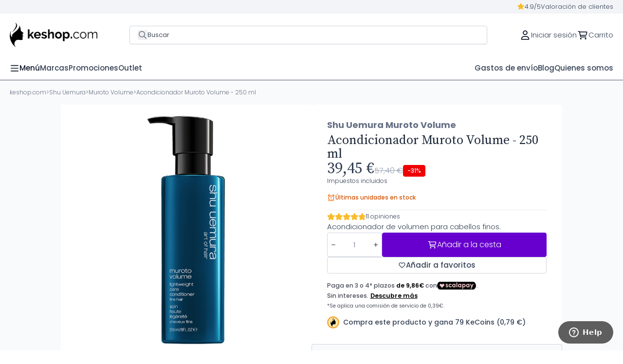

--- FILE ---
content_type: text/html; charset=utf-8
request_url: https://www.keshop.com/es/shu-uemura-muroto-volume/acondicionador-muroto-volume.html
body_size: 42128
content:
<!doctype html>
<html lang="es-ES">

<head>
  
    
  <meta charset="utf-8">


  <meta http-equiv="x-ua-compatible" content="ie=edge">


<meta name="referrer" content="strict-origin-when-cross-origin"> 


  <title>Acondicionador Muroto Volume - 250 ml</title>
  
    <script data-keepinline="true">
    var cdcGtmApi = '//www.keshop.com/es/module/cdc_googletagmanager/async';
    var ajaxShippingEvent = 1;
    var ajaxPaymentEvent = 1;

/* datalayer */
dataLayer = window.dataLayer || [];
    let cdcDatalayer = {"event":"view_item","pageCategory":"product","ecommerce":{"currency":"EUR","value":"39.45","items":[{"item_id":"KSES1852","item_name":"Acondicionador Muroto Volume - 250 ml","item_reference":"E3021600","item_brand":"Shu Uemura","item_category":"Shu Uemura","item_category2":"Muroto Volume","price":"39.45","price_tax_exc":"32.6","price_tax_inc":"39.45","quantity":1,"google_business_vertical":"retail"}]},"google_tag_params":{"ecomm_pagetype":"product","ecomm_prodid":"KSES1852","ecomm_totalvalue":39.45,"ecomm_totalvalue_tax_exc":32.6,"ecomm_category":"Muroto Volume"}};
    dataLayer.push(cdcDatalayer);

/* call to GTM Tag */
(function(w,d,s,l,i){w[l]=w[l]||[];w[l].push({'gtm.start':
new Date().getTime(),event:'gtm.js'});var f=d.getElementsByTagName(s)[0],
j=d.createElement(s),dl=l!='dataLayer'?'&l='+l:'';j.async=true;j.src=
'https://www.googletagmanager.com/gtm.js?id='+i+dl;f.parentNode.insertBefore(j,f);
})(window,document,'script','dataLayer','GTM-MZV6V882');

/* async call to avoid cache system for dynamic data */
dataLayer.push({
  'event': 'datalayer_ready'
});
</script>
  
  <meta name="description" content="Acondicionador de volumen para cabellos finos.">
  <meta name="keywords" content="">
        <link rel="canonical" href="https://www.keshop.com/es/shu-uemura-muroto-volume/acondicionador-muroto-volume.html">
    
          <link rel="alternate" href="https://www.keshop.com/es/shu-uemura-muroto-volume/acondicionador-muroto-volume.html" hreflang="es-es">
          <link rel="alternate" href="https://www.keshop.com/fr/shu-uemura-muroto-volume/soin-muroto-volume.html" hreflang="fr-fr">
          <link rel="alternate" href="https://www.keshop.com/en/shu-uemura-muroto-volume/muroto-volume-conditioner.html" hreflang="en-us">
          <link rel="alternate" href="https://www.keshop.com/de/shu-uemura-muroto-volume/muroto-volume-conditioner.html" hreflang="de-de">
          <link rel="alternate" href="https://www.keshop.com/it/shu-uemura-muroto-volume/condizionatore-muroto-volume.html" hreflang="it-it">
      

  
    <script type="application/ld+json">{
    "@context": "https://schema.org",
    "@type": "Product",
    "name": "Acondicionador Muroto Volume - 250 ml",
    "description": "Acondicionador de volumen para cabellos finos.",
    "url": "https://www.keshop.com/es/shu-uemura-muroto-volume/acondicionador-muroto-volume.html",
    "alternateName": "Acondicionador Muroto Volume - 250 ml",
    "category": {
        "@type": "Thing",
        "name": "Muroto Volume",
        "url": "https://www.keshop.com/es/shu-uemura-muroto-volume"
    },
    "image": [
        "www.keshop.com/4331/acondicionador-muroto-volume.jpg"
    ],
    "sku": "E3021600",
    "mpn": "",
    "brand": {
        "@type": "Brand",
        "name": "Shu Uemura",
        "url": "https://www.keshop.com/es/brand/shu-uemura.html"
    },
    "offers": {
        "@type": "Offer",
        "price": 39.45,
        "priceCurrency": "EUR",
        "priceValidUntil": "2026-01-20",
        "availability": "https://schema.org/InStock",
        "priceSpecification": {
            "@type": "PriceSpecification",
            "priceCurrency": "EUR",
            "price": 39.45,
            "discount": 7.989999999999995,
            "validFrom": "2026-01-19",
            "minPrice": 39.45,
            "maxPrice": 47.44
        },
        "shippingDetails": {
            "@type": "OfferShippingDetails",
            "shippingRate": {
                "@type": "MonetaryAmount",
                "value": "0.00",
                "currency": "EUR"
            },
            "deliveryTime": {
                "@type": "ShippingDeliveryTime",
                "handlingTime": {
                    "@type": "QuantitativeValue",
                    "minValue": "1",
                    "maxValue": "2",
                    "unitCode": "d"
                },
                "transitTime": {
                    "@type": "QuantitativeValue",
                    "minValue": "1",
                    "maxValue": "5",
                    "unitCode": "d"
                }
            },
            "shippingDestination": [
                {
                    "@type": "DefinedRegion",
                    "addressCountry": {
                        "@type": "Country",
                        "name": "DE"
                    }
                },
                {
                    "@type": "DefinedRegion",
                    "addressCountry": {
                        "@type": "Country",
                        "name": "AT"
                    }
                },
                {
                    "@type": "DefinedRegion",
                    "addressCountry": {
                        "@type": "Country",
                        "name": "BE"
                    }
                },
                {
                    "@type": "DefinedRegion",
                    "addressCountry": {
                        "@type": "Country",
                        "name": "BG"
                    }
                },
                {
                    "@type": "DefinedRegion",
                    "addressCountry": {
                        "@type": "Country",
                        "name": "HR"
                    }
                },
                {
                    "@type": "DefinedRegion",
                    "addressCountry": {
                        "@type": "Country",
                        "name": "DK"
                    }
                },
                {
                    "@type": "DefinedRegion",
                    "addressCountry": {
                        "@type": "Country",
                        "name": "SK"
                    }
                },
                {
                    "@type": "DefinedRegion",
                    "addressCountry": {
                        "@type": "Country",
                        "name": "SI"
                    }
                },
                {
                    "@type": "DefinedRegion",
                    "addressCountry": {
                        "@type": "Country",
                        "name": "ES"
                    }
                },
                {
                    "@type": "DefinedRegion",
                    "addressCountry": {
                        "@type": "Country",
                        "name": "EE"
                    }
                },
                {
                    "@type": "DefinedRegion",
                    "addressCountry": {
                        "@type": "Country",
                        "name": "FI"
                    }
                },
                {
                    "@type": "DefinedRegion",
                    "addressCountry": {
                        "@type": "Country",
                        "name": "FR"
                    }
                },
                {
                    "@type": "DefinedRegion",
                    "addressCountry": {
                        "@type": "Country",
                        "name": "GR"
                    }
                },
                {
                    "@type": "DefinedRegion",
                    "addressCountry": {
                        "@type": "Country",
                        "name": "HU"
                    }
                },
                {
                    "@type": "DefinedRegion",
                    "addressCountry": {
                        "@type": "Country",
                        "name": "IE"
                    }
                },
                {
                    "@type": "DefinedRegion",
                    "addressCountry": {
                        "@type": "Country",
                        "name": "IT"
                    }
                },
                {
                    "@type": "DefinedRegion",
                    "addressCountry": {
                        "@type": "Country",
                        "name": "LV"
                    }
                },
                {
                    "@type": "DefinedRegion",
                    "addressCountry": {
                        "@type": "Country",
                        "name": "LT"
                    }
                },
                {
                    "@type": "DefinedRegion",
                    "addressCountry": {
                        "@type": "Country",
                        "name": "LU"
                    }
                },
                {
                    "@type": "DefinedRegion",
                    "addressCountry": {
                        "@type": "Country",
                        "name": "MT"
                    }
                },
                {
                    "@type": "DefinedRegion",
                    "addressCountry": {
                        "@type": "Country",
                        "name": "NL"
                    }
                },
                {
                    "@type": "DefinedRegion",
                    "addressCountry": {
                        "@type": "Country",
                        "name": "PL"
                    }
                },
                {
                    "@type": "DefinedRegion",
                    "addressCountry": {
                        "@type": "Country",
                        "name": "PT"
                    }
                },
                {
                    "@type": "DefinedRegion",
                    "addressCountry": {
                        "@type": "Country",
                        "name": "CZ"
                    }
                },
                {
                    "@type": "DefinedRegion",
                    "addressCountry": {
                        "@type": "Country",
                        "name": "RO"
                    }
                },
                {
                    "@type": "DefinedRegion",
                    "addressCountry": {
                        "@type": "Country",
                        "name": "SE"
                    }
                }
            ]
        },
        "hasMerchantReturnPolicy": {
            "@type": "MerchantReturnPolicy",
            "returnFees": "https://schema.org/ReturnFeesCustomerResponsibility",
            "refundType": "https://schema.org/FullRefund",
            "returnMethod": "https://schema.org/ReturnByMail",
            "returnPolicyCategory": "https://schema.org/MerchantReturnFiniteReturnWindow",
            "returnShippingFeesResponsibility": "https://schema.org/Customer",
            "applicableCountry": [
                {
                    "@type": "Country",
                    "name": "DE"
                },
                {
                    "@type": "Country",
                    "name": "AT"
                },
                {
                    "@type": "Country",
                    "name": "BE"
                },
                {
                    "@type": "Country",
                    "name": "BG"
                },
                {
                    "@type": "Country",
                    "name": "HR"
                },
                {
                    "@type": "Country",
                    "name": "DK"
                },
                {
                    "@type": "Country",
                    "name": "SK"
                },
                {
                    "@type": "Country",
                    "name": "SI"
                },
                {
                    "@type": "Country",
                    "name": "ES"
                },
                {
                    "@type": "Country",
                    "name": "EE"
                },
                {
                    "@type": "Country",
                    "name": "FI"
                },
                {
                    "@type": "Country",
                    "name": "FR"
                },
                {
                    "@type": "Country",
                    "name": "GR"
                },
                {
                    "@type": "Country",
                    "name": "HU"
                },
                {
                    "@type": "Country",
                    "name": "IE"
                },
                {
                    "@type": "Country",
                    "name": "IT"
                },
                {
                    "@type": "Country",
                    "name": "LV"
                },
                {
                    "@type": "Country",
                    "name": "LT"
                },
                {
                    "@type": "Country",
                    "name": "LU"
                },
                {
                    "@type": "Country",
                    "name": "MT"
                },
                {
                    "@type": "Country",
                    "name": "NL"
                },
                {
                    "@type": "Country",
                    "name": "PL"
                },
                {
                    "@type": "Country",
                    "name": "PT"
                },
                {
                    "@type": "Country",
                    "name": "CZ"
                },
                {
                    "@type": "Country",
                    "name": "RO"
                },
                {
                    "@type": "Country",
                    "name": "SE"
                }
            ],
            "merchantReturnDays": "30"
        }
    },
    "aggregateRating": {
        "@type": "AggregateRating",
        "ratingValue": 4.7,
        "reviewCount": 11
    },
    "review": [
        {
            "@type": "Review",
            "author": {
                "@type": "Person",
                "name": "Valentina Attalla Oto"
            },
            "datePublished": "2019-06-11 00:00:00",
            "reviewBody": "Muy buen producto. Lo estoy probando por primera vez y de momento estoy contenta, se nota que la marca es miy buena. ",
            "reviewRating": {
                "@type": "Rating",
                "ratingValue": "5",
                "bestRating": "5",
                "worstRating": "1"
            }
        },
        {
            "@type": "Review",
            "author": {
                "@type": "Person",
                "name": "Mercedes  Dosil Castro"
            },
            "datePublished": "2020-12-15 00:00:00",
            "reviewBody": "Ya conoc\u00eda este producto. Es muy bueno",
            "reviewRating": {
                "@type": "Rating",
                "ratingValue": "5",
                "bestRating": "5",
                "worstRating": "1"
            }
        },
        {
            "@type": "Review",
            "author": {
                "@type": "Person",
                "name": "Mercedes  Dosil Castro"
            },
            "datePublished": "2021-06-10 00:00:00",
            "reviewBody": "Era el producto que quer\u00eda y lo enviaron s\u00faper r\u00e1pido",
            "reviewRating": {
                "@type": "Rating",
                "ratingValue": "5",
                "bestRating": "5",
                "worstRating": "1"
            }
        },
        {
            "@type": "Review",
            "author": {
                "@type": "Person",
                "name": "Irina Golubeva"
            },
            "datePublished": "2022-06-17 00:00:00",
            "reviewBody": "Me ha gustado bastante . Tengo el cabello fino y este acondicionador lo dej\u00f3 sedoso y voluminoso. El pelo est\u00e1 suelto sin apelmazar. Y tiene aroma suave muy agradable.",
            "reviewRating": {
                "@type": "Rating",
                "ratingValue": "5",
                "bestRating": "5",
                "worstRating": "1"
            }
        },
        {
            "@type": "Review",
            "author": {
                "@type": "Person",
                "name": "Angela FERNANDEZ RAVETLLAT"
            },
            "datePublished": "2022-10-24 00:00:00",
            "reviewBody": "No he notado ningun aumento de volumen, huele muy bien pero nada mas",
            "reviewRating": {
                "@type": "Rating",
                "ratingValue": "2",
                "bestRating": "5",
                "worstRating": "1"
            }
        },
        {
            "@type": "Review",
            "author": {
                "@type": "Person",
                "name": "Mercedes  Dosil Castro"
            },
            "datePublished": "2022-10-24 00:00:00",
            "reviewBody": "Deja el pelo muy sedoso y sin apelmazar.",
            "reviewRating": {
                "@type": "Rating",
                "ratingValue": "5",
                "bestRating": "5",
                "worstRating": "1"
            }
        },
        {
            "@type": "Review",
            "author": {
                "@type": "Person",
                "name": "Mar\u00eda Elena Cubas Knott"
            },
            "datePublished": "2023-12-25 00:00:00",
            "reviewBody": "No me entusiasma. No creo que repita con este suavizante",
            "reviewRating": {
                "@type": "Rating",
                "ratingValue": "5",
                "bestRating": "5",
                "worstRating": "1"
            }
        },
        {
            "@type": "Review",
            "author": {
                "@type": "Person",
                "name": "Ana Mar\u00eda  Prado G\u00f3mez "
            },
            "datePublished": "2023-12-27 00:00:00",
            "reviewBody": "Me encanta! mi pelo queda suave y sin nada de apelmazamiento.",
            "reviewRating": {
                "@type": "Rating",
                "ratingValue": "5",
                "bestRating": "5",
                "worstRating": "1"
            }
        },
        {
            "@type": "Review",
            "author": {
                "@type": "Person",
                "name": "Montserrat Franch"
            },
            "datePublished": "2024-04-17 00:00:00",
            "reviewBody": "Muy buen acondicionador para pelo fino. Perfecto para combinar y alternar con la mascarilla de la misma l\u00ednea que es excepcional. ",
            "reviewRating": {
                "@type": "Rating",
                "ratingValue": "5",
                "bestRating": "5",
                "worstRating": "1"
            }
        },
        {
            "@type": "Review",
            "author": {
                "@type": "Person",
                "name": " Mercedes  Rodr\u00edguez S\u00e1nchez "
            },
            "datePublished": "2024-07-30 00:00:00",
            "reviewBody": "Muy buen producto. Esta marca japonesa es de muy alta gama. Deja el pelo sedoso y con volumen.",
            "reviewRating": {
                "@type": "Rating",
                "ratingValue": "5",
                "bestRating": "5",
                "worstRating": "1"
            }
        }
    ]
}</script>
  

  
    <script type="application/ld+json">
  {
    "@context": "https://schema.org",
    "@type": "Organization",
    "name" : "keshop.com",
    "url" : "https://www.keshop.com/es/"
         ,"logo": {
        "@type": "ImageObject",
        "url":"https://www.keshop.com/img/logo-1742993470.jpg"
      }
      }
</script>

<script type="application/ld+json">
  {
    "@context": "https://schema.org",
    "@type": "WebPage",
    "isPartOf": {
      "@type": "WebSite",
      "url":  "https://www.keshop.com/es/",
      "name": "keshop.com"
    },
    "name": "Acondicionador Muroto Volume - 250 ml",
    "url":  "https://www.keshop.com/es/shu-uemura-muroto-volume/acondicionador-muroto-volume.html"
  }
</script>


  <script type="application/ld+json">
    {
      "@context": "https://schema.org",
      "@type": "BreadcrumbList",
      "itemListElement": [
                  {
            "@type": "ListItem",
            "position": 1,
            "name": "keshop.com",
            "item": "https://www.keshop.com/es/"
          },                  {
            "@type": "ListItem",
            "position": 2,
            "name": "Shu Uemura",
            "item": "https://www.keshop.com/es/shu-uemura"
          },                  {
            "@type": "ListItem",
            "position": 3,
            "name": "Muroto Volume",
            "item": "https://www.keshop.com/es/shu-uemura-muroto-volume"
          },                  {
            "@type": "ListItem",
            "position": 4,
            "name": "Acondicionador Muroto Volume - 250 ml",
            "item": "https://www.keshop.com/es/shu-uemura-muroto-volume/acondicionador-muroto-volume.html"
          }              ]
    }
  </script>
  

  
	<script type="application/ld+json">
  {
    "@context": "https://schema.org/",
    "@type": "Product",
    "name": "Acondicionador Muroto Volume - 250 ml",
    "description": "Acondicionador de volumen para cabellos finos.",
    "category": "Muroto Volume",
    "image" :"https://www.keshop.com/4331-home_default/acondicionador-muroto-volume.jpg",    "sku": "E3021600",
    "mpn": "E3021600"
    ,"gtin13": "3474636758593"
        ,
    "brand": {
      "@type": "Brand",
      "name": "Shu Uemura"
    }
                ,
    "offers": {
      "@type": "Offer",
      "priceCurrency": "EUR",
      "name": "Acondicionador Muroto Volume - 250 ml",
      "price": "39.45",
      "url": "https://www.keshop.com/es/shu-uemura-muroto-volume/acondicionador-muroto-volume.html",
      "priceValidUntil": "2026-02-03",
              "image": ["https://www.keshop.com/4331-large_default/acondicionador-muroto-volume.jpg"],
            "sku": "E3021600",
      "mpn": "E3021600",
      "gtin13": "3474636758593",                  "availability": "https://schema.org/InStock"
    }
      }
</script>


  
    
  

  
    <meta property="og:title" content="Acondicionador Muroto Volume - 250 ml" />
    <meta property="og:description" content="Acondicionador de volumen para cabellos finos." />
    <meta property="og:url" content="https://www.keshop.com/es/shu-uemura-muroto-volume/acondicionador-muroto-volume.html" />
    <meta property="og:site_name" content="keshop.com" />
      



  <meta name="viewport" content="width=device-width, initial-scale=1.0, maximum-scale=1.0, user-scalable=0" />



  <link rel="icon" type="image/vnd.microsoft.icon" href="https://www.keshop.com/img/favicon.ico?1743104506">
  <link rel="shortcut icon" type="image/x-icon" href="https://www.keshop.com/img/favicon.ico?1743104506">
  <link href="https://fonts.googleapis.com/icon?family=Material+Icons" rel="stylesheet">



  



  	

  <script type="text/javascript">
        var cart_page_redirect_link = "\/\/www.keshop.com\/es\/carrito?action=show";
        var dbjointpurchase_ajax = "https:\/\/www.keshop.com\/es\/module\/dbjointpurchase\/ajax";
        var dbproductcomments_ajax = "https:\/\/www.keshop.com\/es\/module\/dbproductcomments\/ajax";
        var dbproductcomments_required_field_text = "Campo obligatorio";
        var dbproductquestions_ajax = "https:\/\/www.keshop.com\/es\/module\/dbproductquestions\/ajax";
        var dbwishlist_ajax = "https:\/\/www.keshop.com\/es\/module\/dbwishlist\/ajax";
        var giftIncart = 0;
        var gift_controller_url = "https:\/\/www.keshop.com\/es\/module\/mdgiftproduct\/FreeGiftproducts";
        var is_gift_product = false;
        var is_mobile = false;
        var md_blockcart_line_sel = "";
        var md_current_currency = "\u20ac";
        var md_gift_addition_type = "checking_gift";
        var md_gift_color = "#6700cf";
        var md_gift_layout = "standard";
        var md_gift_price_display = "free_label";
        var md_gift_required = 0;
        var md_hide_qty_count = 0;
        var md_msg_gift_added = "Regalo a\u00f1adido correctamente a tu carrito de compras";
        var md_msg_required_gift = "Por favor elige tu regalo";
        var md_number_gift = 4;
        var md_prd_add_cart_sel = ".product-add-to-cart";
        var md_text_free = "Gratis";
        var md_text_gift = "Regalo";
        var mdgSecureKey = "27077ce549ccfe0a020462570c367796";
        var msg_maximum_gift = "No puede agregar m\u00e1s de max_gift gift_s_, ajuste sus opciones";
        var not_available_msg = "Este producto ya no est\u00e1 en stock con estas opciones";
        var pageId = "product";
        var prestashop = {"cart":{"products":[],"totals":{"total":{"type":"total","label":"Total","amount":0,"value":"0,00\u00a0\u20ac"},"total_including_tax":{"type":"total","label":"Total (impuestos incl.)","amount":0,"value":"0,00\u00a0\u20ac"},"total_excluding_tax":{"type":"total","label":"Total (impuestos excl.)","amount":0,"value":"0,00\u00a0\u20ac"}},"subtotals":{"products":{"type":"products","label":"Subtotal","amount":0,"value":"0,00\u00a0\u20ac"},"discounts":null,"shipping":{"type":"shipping","label":"Transporte","amount":0,"value":""},"tax":{"type":"tax","label":"Impuestos incluidos","amount":0,"value":"0,00\u00a0\u20ac"}},"products_count":0,"summary_string":"0 art\u00edculos","vouchers":{"allowed":1,"added":[]},"discounts":[],"minimalPurchase":0,"minimalPurchaseRequired":""},"currency":{"id":1,"name":"Euro","iso_code":"EUR","iso_code_num":"978","sign":"\u20ac"},"customer":{"lastname":null,"firstname":null,"email":null,"birthday":null,"newsletter":null,"newsletter_date_add":null,"optin":null,"website":null,"company":null,"siret":null,"ape":null,"is_logged":false,"gender":{"type":null,"name":null},"addresses":[]},"country":{"id_zone":"9","id_currency":"1","call_prefix":"34","iso_code":"ES","active":"1","contains_states":"1","need_identification_number":"0","need_zip_code":"1","zip_code_format":"NNNNN","display_tax_label":"1","name":"Espa\u00f1a","id":6},"language":{"name":"Espa\u00f1ol (Spanish)","iso_code":"es","locale":"es-ES","language_code":"es-es","active":"1","is_rtl":"0","date_format_lite":"d\/m\/Y","date_format_full":"d\/m\/Y H:i:s","id":1},"page":{"title":"","canonical":"https:\/\/www.keshop.com\/es\/shu-uemura-muroto-volume\/acondicionador-muroto-volume.html","meta":{"title":"Acondicionador Muroto Volume - 250 ml","description":"Acondicionador de volumen para cabellos finos.","keywords":"","robots":"index"},"page_name":"product","body_classes":{"lang-es":true,"lang-rtl":false,"country-ES":true,"currency-EUR":true,"layout-full-width":true,"page-product":true,"tax-display-enabled":true,"page-customer-account":false,"product-id-1852":true,"product-Acondicionador Muroto Volume - 250 ml":true,"product-id-category-268":true,"product-id-manufacturer-21":true,"product-id-supplier-0":true,"product-available-for-order":true},"admin_notifications":[],"password-policy":{"feedbacks":{"0":"Muy d\u00e9bil","1":"D\u00e9bil","2":"Promedio","3":"Fuerte","4":"Muy fuerte","Straight rows of keys are easy to guess":"Una serie seguida de teclas de la misma fila es f\u00e1cil de adivinar","Short keyboard patterns are easy to guess":"Los patrones de teclado cortos son f\u00e1ciles de adivinar","Use a longer keyboard pattern with more turns":"Usa un patr\u00f3n de teclado m\u00e1s largo y con m\u00e1s giros","Repeats like \"aaa\" are easy to guess":"Las repeticiones como \u00abaaa\u00bb son f\u00e1ciles de adivinar","Repeats like \"abcabcabc\" are only slightly harder to guess than \"abc\"":"Las repeticiones como \"abcabcabc\" son solo un poco m\u00e1s dif\u00edciles de adivinar que \"abc\"","Sequences like abc or 6543 are easy to guess":"Las secuencias como \"abc\" o \"6543\" son f\u00e1ciles de adivinar","Recent years are easy to guess":"Los a\u00f1os recientes son f\u00e1ciles de adivinar","Dates are often easy to guess":"Las fechas suelen ser f\u00e1ciles de adivinar","This is a top-10 common password":"Esta es una de las 10 contrase\u00f1as m\u00e1s comunes","This is a top-100 common password":"Esta es una de las 100 contrase\u00f1as m\u00e1s comunes","This is a very common password":"Esta contrase\u00f1a es muy com\u00fan","This is similar to a commonly used password":"Esta contrase\u00f1a es similar a otras contrase\u00f1as muy usadas","A word by itself is easy to guess":"Una palabra que por s\u00ed misma es f\u00e1cil de adivinar","Names and surnames by themselves are easy to guess":"Los nombres y apellidos completos son f\u00e1ciles de adivinar","Common names and surnames are easy to guess":"Los nombres comunes y los apellidos son f\u00e1ciles de adivinar","Use a few words, avoid common phrases":"Usa varias palabras, evita frases comunes","No need for symbols, digits, or uppercase letters":"No se necesitan s\u00edmbolos, d\u00edgitos o letras may\u00fasculas","Avoid repeated words and characters":"Evita repetir palabras y caracteres","Avoid sequences":"Evita secuencias","Avoid recent years":"Evita a\u00f1os recientes","Avoid years that are associated with you":"Evita a\u00f1os que puedan asociarse contigo","Avoid dates and years that are associated with you":"Evita a\u00f1os y fechas que puedan asociarse contigo","Capitalization doesn't help very much":"Las may\u00fasculas no ayudan mucho","All-uppercase is almost as easy to guess as all-lowercase":"Todo en may\u00fasculas es casi tan f\u00e1cil de adivinar como en min\u00fasculas","Reversed words aren't much harder to guess":"Las palabras invertidas no son mucho m\u00e1s dif\u00edciles de adivinar","Predictable substitutions like '@' instead of 'a' don't help very much":"Las sustituciones predecibles como usar \"@\" en lugar de \"a\" no ayudan mucho","Add another word or two. Uncommon words are better.":"A\u00f1ade una o dos palabras m\u00e1s. Es mejor usar palabras poco habituales."}}},"shop":{"name":"keshop.com","logo":"https:\/\/www.keshop.com\/img\/logo-1742993470.jpg","stores_icon":"https:\/\/www.keshop.com\/img\/logo_stores.png","favicon":"https:\/\/www.keshop.com\/img\/favicon.ico"},"core_js_public_path":"\/themes\/","urls":{"base_url":"https:\/\/www.keshop.com\/","current_url":"https:\/\/www.keshop.com\/es\/shu-uemura-muroto-volume\/acondicionador-muroto-volume.html","shop_domain_url":"https:\/\/www.keshop.com","img_ps_url":"https:\/\/www.keshop.com\/img\/","img_cat_url":"https:\/\/www.keshop.com\/img\/c\/","img_lang_url":"https:\/\/www.keshop.com\/img\/l\/","img_prod_url":"https:\/\/www.keshop.com\/img\/p\/","img_manu_url":"https:\/\/www.keshop.com\/img\/m\/","img_sup_url":"https:\/\/www.keshop.com\/img\/su\/","img_ship_url":"https:\/\/www.keshop.com\/img\/s\/","img_store_url":"https:\/\/www.keshop.com\/img\/st\/","img_col_url":"https:\/\/www.keshop.com\/img\/co\/","img_url":"https:\/\/www.keshop.com\/themes\/keshop\/assets\/img\/","css_url":"https:\/\/www.keshop.com\/themes\/keshop\/assets\/css\/","js_url":"https:\/\/www.keshop.com\/themes\/keshop\/assets\/js\/","pic_url":"https:\/\/www.keshop.com\/upload\/","theme_assets":"https:\/\/www.keshop.com\/themes\/keshop\/assets\/","theme_dir":"https:\/\/www.keshop.com\/themes\/keshop\/","pages":{"address":"https:\/\/www.keshop.com\/es\/direccion","addresses":"https:\/\/www.keshop.com\/es\/direcciones","authentication":"https:\/\/www.keshop.com\/es\/iniciar-sesion","manufacturer":"https:\/\/www.keshop.com\/es\/manufacturer","cart":"https:\/\/www.keshop.com\/es\/carrito","category":"https:\/\/www.keshop.com\/es\/index.php?controller=category","cms":"https:\/\/www.keshop.com\/es\/index.php?controller=cms","contact":"https:\/\/www.keshop.com\/es\/contacto","discount":"https:\/\/www.keshop.com\/es\/descuento","guest_tracking":"https:\/\/www.keshop.com\/es\/seguimiento-pedido","history":"https:\/\/www.keshop.com\/es\/historial-de-pedidos","identity":"https:\/\/www.keshop.com\/es\/identidad","index":"https:\/\/www.keshop.com\/es\/","my_account":"https:\/\/www.keshop.com\/es\/mi-cuenta","order_confirmation":"https:\/\/www.keshop.com\/es\/order-confirmation","order_detail":"https:\/\/www.keshop.com\/es\/index.php?controller=order-detail","order_follow":"https:\/\/www.keshop.com\/es\/seguimiento-pedido","order":"https:\/\/www.keshop.com\/es\/pedido","order_return":"https:\/\/www.keshop.com\/es\/index.php?controller=order-return","order_slip":"https:\/\/www.keshop.com\/es\/facturas-abono","pagenotfound":"https:\/\/www.keshop.com\/es\/pagina-no-encuentra","password":"https:\/\/www.keshop.com\/es\/contrasena-olvidado","pdf_invoice":"https:\/\/www.keshop.com\/es\/index.php?controller=pdf-invoice","pdf_order_return":"https:\/\/www.keshop.com\/es\/index.php?controller=pdf-order-return","pdf_order_slip":"https:\/\/www.keshop.com\/es\/index.php?controller=pdf-order-slip","prices_drop":"https:\/\/www.keshop.com\/es\/productos-rebajados","product":"https:\/\/www.keshop.com\/es\/index.php?controller=product","registration":"https:\/\/www.keshop.com\/es\/registrarse","search":"https:\/\/www.keshop.com\/es\/buscar","sitemap":"https:\/\/www.keshop.com\/es\/sitemap","stores":"https:\/\/www.keshop.com\/es\/tiendas","supplier":"https:\/\/www.keshop.com\/es\/index.php?controller=supplier","new_products":"https:\/\/www.keshop.com\/es\/novedades","brands":"https:\/\/www.keshop.com\/es\/manufacturer","register":"https:\/\/www.keshop.com\/es\/registrarse","order_login":"https:\/\/www.keshop.com\/es\/pedido?login=1"},"alternative_langs":{"es-es":"https:\/\/www.keshop.com\/es\/shu-uemura-muroto-volume\/acondicionador-muroto-volume.html","fr-fr":"https:\/\/www.keshop.com\/fr\/shu-uemura-muroto-volume\/soin-muroto-volume.html","en-us":"https:\/\/www.keshop.com\/en\/shu-uemura-muroto-volume\/muroto-volume-conditioner.html","de-de":"https:\/\/www.keshop.com\/de\/shu-uemura-muroto-volume\/muroto-volume-conditioner.html","it-it":"https:\/\/www.keshop.com\/it\/shu-uemura-muroto-volume\/condizionatore-muroto-volume.html"},"actions":{"logout":"https:\/\/www.keshop.com\/es\/?mylogout="},"no_picture_image":{"bySize":{"small_default":{"url":"https:\/\/www.keshop.com\/img\/p\/es-default-small_default.jpg","width":98,"height":98},"cart_default":{"url":"https:\/\/www.keshop.com\/img\/p\/es-default-cart_default.jpg","width":125,"height":125},"home_default":{"url":"https:\/\/www.keshop.com\/img\/p\/es-default-home_default.jpg","width":222,"height":222},"medium_default":{"url":"https:\/\/www.keshop.com\/img\/p\/es-default-medium_default.jpg","width":393,"height":393},"large_default":{"url":"https:\/\/www.keshop.com\/img\/p\/es-default-large_default.jpg","width":800,"height":800}},"small":{"url":"https:\/\/www.keshop.com\/img\/p\/es-default-small_default.jpg","width":98,"height":98},"medium":{"url":"https:\/\/www.keshop.com\/img\/p\/es-default-home_default.jpg","width":222,"height":222},"large":{"url":"https:\/\/www.keshop.com\/img\/p\/es-default-large_default.jpg","width":800,"height":800},"legend":""}},"configuration":{"display_taxes_label":true,"display_prices_tax_incl":true,"is_catalog":false,"show_prices":true,"opt_in":{"partner":false},"quantity_discount":{"type":"discount","label":"Descuento unitario"},"voucher_enabled":1,"return_enabled":1},"field_required":[],"breadcrumb":{"links":[{"title":"keshop.com","url":"https:\/\/www.keshop.com\/es\/"},{"title":"Shu Uemura","url":"https:\/\/www.keshop.com\/es\/shu-uemura"},{"title":"Muroto Volume","url":"https:\/\/www.keshop.com\/es\/shu-uemura-muroto-volume"},{"title":"Acondicionador Muroto Volume - 250 ml","url":"https:\/\/www.keshop.com\/es\/shu-uemura-muroto-volume\/acondicionador-muroto-volume.html"}],"count":4},"link":{"protocol_link":"https:\/\/","protocol_content":"https:\/\/"},"time":1768852498,"static_token":"4f977bc5e7a850aff522cfe6a0ef548f","token":"624729c3956c136ff211d6c898a07010","debug":false,"modules":{"specialcategories":null}};
        var psemailsubscription_subscription = "https:\/\/www.keshop.com\/es\/module\/ps_emailsubscription\/subscription";
        var psr_icon_color = "#F19D76";
        var show_product_imgs = 1;
      </script>
		<link rel="stylesheet" href="/modules/ps_checkout/views/css/payments.css?version=4.4.0" media="all">
		<link rel="stylesheet" href="https://www.keshop.com/themes/keshop/assets/cache/theme-82979e211.css" media="all">
	
	
	<script src="https://www.keshop.com/themes/keshop/assets/cache/head-5c8045210.js" ></script>


        <link rel="preload" href="/modules/creativeelements/views/lib/ceicons/fonts/ceicons.woff2?8goggd" as="font" type="font/woff2" crossorigin>
        


  

    <link rel="dns-prefetch" href="//fonts.googleapis.com" />
    <link rel="preconnect" href="https://fonts.googleapis.com" />
    <link rel="preconnect" href="https://fonts.gstatic.com" crossorigin>
    <link rel="preload"
        href="https://fonts.googleapis.com/css2?family=Poppins:wght@300;400;500;600;700&display=swap"
        as="style" onload="this.onload=null;this.rel='stylesheet'">
    <noscript>
        <link rel="stylesheet"
            href="https://fonts.googleapis.com/css2?family=Poppins:wght@300;400;500;600;700&display=swap">
    </noscript>
            <link rel="preload"
            href="https://fonts.googleapis.com/css2?family=Source Serif Pro:wght@300;400;500;600;700&display=swap"
            as="style" onload="this.onload=null;this.rel='stylesheet'">
        <noscript>
            <link rel="stylesheet"
                href="https://fonts.googleapis.com/css2?family=Source Serif Pro:wght@300;400;500;600;700&display=swap">
        </noscript>
    
<style>
    :root {
                    --font_primary: "Poppins", sans-serif;
            --font_second: "Poppins", sans-serif;
        </style><style>
            :root {
                --dbmenu_color: #344054;
                --dbmenu_color_hover: #6700CF;
            }
        </style>    <style>
        .seosa_label_hint_19 {
            display: none;
            position: absolute;
            background: #000000;
            color: white;
            border-radius: 3px;
                            top: 0;
                          left: -10px;
                margin-left: -150px;
                                z-index: 1000;
            opacity: 1;
            width: 150px;
            padding: 5px;
        }
        .seosa_label_hint_19:after {
            border-bottom: solid transparent 7px;
            border-top: solid transparent 7px;
                    border-left: solid #000000 10px;
                    top: 10%;
            content: " ";
            height: 0;
                    left: 100%;
                      position: absolute;
            width: 0;
        }
                    .tw-flag-envio-gratis {
                
            }
            </style>
    <style>
        .seosa_label_hint_20 {
            display: none;
            position: absolute;
            background: #000000;
            color: white;
            border-radius: 3px;
                            top: 0;
                          left: -10px;
                margin-left: -150px;
                                z-index: 1000;
            opacity: 1;
            width: 150px;
            padding: 5px;
        }
        .seosa_label_hint_20:after {
            border-bottom: solid transparent 7px;
            border-top: solid transparent 7px;
                    border-left: solid #000000 10px;
                    top: 10%;
            content: " ";
            height: 0;
                    left: 100%;
                      position: absolute;
            width: 0;
        }
                    .tw-flag-livraison-gratuite {
                
            }
            </style>

<script type="text/javascript">
        var link_cart = "https://www.keshop.com/es/carrito";
            var link_reward = "https://www.keshop.com/es/kecoins-informacion?ajax=1";
            var link_shopping_cart = "https://www.keshop.com/es/module/ps_shoppingcart/ajax";
            var eam_sending_email = "Enviando...";
    var eam_email_invalid = "El email no es válido";
    var eam_email_sent_limited = "Has alcanzado el número máximo de invitaciones.";
    var eam_token = "4f977bc5e7a850aff522cfe6a0ef548f";
    var name_is_blank = 'Se requiere el nombre';
    var email_is_blank = 'Correo electronico es requerido';
    var email_is_invalid = 'El email no es válido';
</script>

<style>
    scalapay-widget {
        all: initial;
        display: block;
    }

    </style>

<script data-cfasync="false" type="module">

    const widgets = {"scalapay":{"type":"product","min-amount":"5","max-amount":"2200","merchantToken":"8LXK4W5K9","environment":"","amountSelectors":"[\".current-price-value\"]","locale":"es","currencyPosition":"after","currencyDisplay":"symbol","position":".dbwishlist_product"}};
    
    function addWidget(productId) {

        const widgetConfig = widgets[productId];
        const positionElement = document.querySelector(widgetConfig['position'])
        if (positionElement?.parentNode?.querySelector(`scalapay-widget[product="${productId}"]`)) {
            return;
        }

        if (widgetConfig["afterWidgetText"]) {
            const postWidgetText = document.createElement('p');
            postWidgetText.setAttribute("class", "scalapay-after-widget-text")
            postWidgetText.innerHTML = widgetConfig["afterWidgetText"];
            positionElement?.insertAdjacentElement('afterend', postWidgetText)
        }

        const widget = document.createElement('scalapay-widget');
        widget.setAttribute('product', productId)
        for (const widgetConfigKey in widgetConfig) {
            if (['afterWidgetText', 'position'].includes(widgetConfigKey)) continue;
            if (widgetConfigKey === 'style') {
                widget.style.cssText = `${widgetConfig[widgetConfigKey]}`;
                continue;
            }
            widget.setAttribute(widgetConfigKey.replace(/[A-Z]/g, letter => `-${letter.toLowerCase()}`), widgetConfig[widgetConfigKey])
        }

        positionElement?.insertAdjacentElement('afterend', widget);

    }

    document.addEventListener("DOMContentLoaded", function () {

        for (const type in widgets) {
            addWidget(type)
        }

        new MutationObserver(() => {
            for (const type in widgets) {
                addWidget(type)
            }
        }).observe(document.querySelector('body'), {subtree: true, childList: true, attributes: false});
    });

</script>

<script data-cfasync="false" type="module">
    const script = document.createElement('script');
    script.src = 'https://cdn.scalapay.com/widget/scalapay-widget-loader.js?version=v5';
    script.type = 'module';
    document.head.appendChild(script);

</script><script defer data-domain="www.keshop.com" src="https://plausible.io/js/script.file-downloads.hash.outbound-links.pageview-props.revenue.tagged-events.js"></script>
<script>window.plausible = window.plausible || function() { (window.plausible.q = window.plausible.q || []).push(arguments) }</script><script type="text/javascript">
    var staticurl = "static-eu.oct8ne.com/api/v2/oct8ne.js";
    var oct8ne = document.createElement("script");
    oct8ne.type = "text/javascript";
    oct8ne.src =
            (document.location.protocol == "https:" ? "https://" : "http://")
            + staticurl
            + '?' + (Math.round(new Date().getTime() / 86400000));
    oct8ne.async = true;
    oct8ne.license = "8C0C0AA4FDF5061BFD33761C301A0B7F";
    oct8ne.server = "backoffice-eu.oct8ne.com/";
    oct8ne.baseUrl = "//www.keshop.com";
    oct8ne.checkoutUrl = "//www.keshop.com/es/pedido";
    oct8ne.loginUrl = "//www.keshop.com/es/iniciar-sesion";
    oct8ne.checkoutSuccessUrl = "//www.keshop.com/es/order-confirmation";
    oct8ne.locale = "es-ES";
    oct8ne.currencyCode = "EUR";	
    oct8ne.platform = "prestashop";	
    oct8ne.apiVersion = "2.5";	
    oct8ne.onProductAddedToCart = function(productId) {
        if (typeof ajaxCart != 'undefined'){
            ajaxCart.refresh();
        }
    };

 

    oct8ne.currentProduct = {
            id: "1852",
            thumbnail: "https://www.keshop.com/4331/acondicionador-muroto-volume.jpg"
    };
    insertOct8ne();
  
    function insertOct8ne() {
        if (!window.oct8neScriptInserted) {
            var s = document.getElementsByTagName("script")[0];
            s.parentNode.insertBefore(oct8ne, s);
            window.oct8neScriptInserted = true;
        }
    }   
</script>
<style>
            :root {
                --dbjoint_color: #2fb5d2;
            }
        </style>	

<link href="https://eu1.apisearch.cloud" rel="dns-prefetch" crossOrigin="anonymous">
<script
		type="application/javascript"
		src='https://static.apisearch.cloud/eu1-145ae40c-0f54-4645.layer.js?'
		charSet='UTF-8'
		async defer
		crossOrigin="anonymous"
></script>

<style> .discount-color { background-color: #000000; border-color: #000000; color: #ffffff; } </style>


  
</head>

<body id="product" class="tw-w-full">

  
    <!-- Google Tag Manager (noscript) -->
<noscript><iframe src="https://www.googletagmanager.com/ns.html?id=GTM-MZV6V882"
height="0" width="0" style="display:none;visibility:hidden"></iframe></noscript>
<!-- End Google Tag Manager (noscript) -->

  

  <main class="">
    
          

    <header id="header">
      
        	
	<div class="tw-w-full">
		
	</div>



	<div class="tw-px-4 xl:tw-px-0 xl:tw-py-1 tw-bg-n-10">
		<div
			class="xl:tw-container tw-flex tw-flex-col xl:tw-flex-row tw-gap-4 tw-justify-center tw-items-center tw-self-stretch">
			<div
				class="tw-w-full xl:tw-w-1/2 tw-flex tw-flex-col xl:tw-flex-row tw-gap-4 tw-justify-center xl:tw-justify-start tw-items-center">
				
			</div>
			<div
				class="tw-w-full xl:tw-w-1/2 tw-hidden xl:tw-flex tw-flex-col xl:tw-flex-row tw-gap-4 xl:tw-justify-end tw-items-center">
				<a href="https://www.keshop.com/es/opiniones-keshop" class="tw-flex tw-flex-row tw-items-center tw-gap-2">
    <svg xmlns="http://www.w3.org/2000/svg" class="tw-h-4 tw-w-4 tw-mb-[2px]" width="16" height="16" viewBox="0 0 16 16" fill="none">
        <path
            d="M8.7123 1.98297C8.58601 1.70513 8.30817 1.52832 8.00507 1.52832C7.67671 1.52832 7.39887 1.70513 7.27258 1.98297L5.65605 5.34232L2.01885 5.87275C1.71575 5.92326 1.46317 6.12533 1.36214 6.42843C1.28636 6.70627 1.36214 7.03463 1.5642 7.23669L4.19106 9.8383L3.58487 13.526C3.53435 13.8291 3.66064 14.1322 3.91322 14.309C4.16581 14.5111 4.49416 14.5111 4.74675 14.3848L8.00507 12.642L11.2381 14.3848C11.516 14.5111 11.8443 14.5111 12.0969 14.309C12.3495 14.1322 12.4758 13.8291 12.4253 13.526L11.7938 9.8383L14.4207 7.23669C14.648 7.03463 14.7238 6.70627 14.6227 6.42843C14.5217 6.12533 14.2691 5.92326 13.966 5.87275L10.3541 5.34232L8.7123 1.98297Z"
            fill="#FABC2A" />
    </svg>

    <span class="tw-caption tw-text-n-70">4.9/5</span>
    <span class="tw-caption tw-text-n-70">Valoración de clientes</span>
</a>
			</div>
		</div>
	</div>



	<div class="tw-flex tw-flex-col tw-border-b-[1px] tw-border-primary-60 tw-bg-a-white">
		<div class="xl:tw-container tw-flex tw-flex-row tw-justify-between tw-px-5 tw-py-1 xl:tw-px-0 xl:tw-py-3">
			<div class="tw-min-h-16 tw-flex tw-justify-start tw-items-center">
				
      <a href="https://www.keshop.com/es/" class="tw-cursor-pointer">
      <img style="height: 49.3px; width: 180px" src="https://www.keshop.com/img/logo-1742993470.jpg" alt="keshop.com" width="365"
        height="100">
    </a>
  
			</div>
							<div class="tw-flex tw-flex-row tw-items-center tw-w-full md:tw-max-w-[450px] xl:tw-max-w-[735px]">
					<div id="search_widget" class="search-widget tw-w-full" data-search-controller-url="//www.keshop.com/es/buscar" style="cursor: text;">
	<form method="get" action="//www.keshop.com/es/buscar">
		<input type="hidden" name="controller" value="search">

		<div class="tw-input tw-relative tw-bg-a-white">
			<button type="submit">
				<svg xmlns="http://www.w3.org/2000/svg" width="20" height="21" viewBox="0 0 20 21" fill="none">
					<path
						d="M18.0811 17.1778L13.7191 12.8158C14.6631 11.6765 15.1839 10.2117 15.1839 8.61663C15.1839 4.90569 12.124 1.84579 8.41309 1.84579C4.6696 1.84579 1.6748 4.90569 1.6748 8.61663C1.6748 12.3601 4.70215 15.3875 8.41309 15.3875C9.97559 15.3875 11.4404 14.8666 12.6123 13.9226L16.9743 18.2846C17.137 18.4474 17.3324 18.5125 17.5602 18.5125C17.7555 18.5125 17.9508 18.4474 18.0811 18.2846C18.4066 17.9916 18.4066 17.5033 18.0811 17.1778ZM3.2373 8.61663C3.2373 5.75204 5.5485 3.40829 8.44564 3.40829C11.3102 3.40829 13.654 5.75204 13.654 8.61663C13.654 11.5138 11.3102 13.825 8.44564 13.825C5.5485 13.825 3.2373 11.5138 3.2373 8.61663Z"
						fill="#667085" />
				</svg>
			</button>
			<span class="tw-caption">Buscar</span>
			<button id="dbsearchbar-input" class="tw-caption">
		</div>
	</form>

	<div id="content_search" class="tw-modal tw-fixed tw-inset-0 tw-bg-n-90 tw-bg-opacity-70 tw-flex  tw-items-end md:tw-items-center tw-justify-center tw-hidden tw-z-50">
	<div class="tw-bg-a-white tw-rounded-lg tw-w-full tw-h-[78%] tw-p-6 tw-overflow-y-auto xl:tw-w-[1238px] xl:tw-h-5/6 tw-flex tw-flex-col">
	
		<div class="header_searchbar tw-flex tw-justify-between">
			<p class="searchbar_items tw-flex tw-gap-1 tw-flex-wrap">Resultados: <span class="items_show tw-body tw-text-n-70"></span> de <span
					class="total_items tw-body tw-text-n-70"></span> producto(s) - <span class="link_allresult tw-body-strong tw-text-n-80"></span></p>
			<button data-modal-close class="tw-h-6 tw-w-6">
				<svg xmlns="http://www.w3.org/2000/svg" width="24" height="24" viewBox="0 0 24 24" fill="none">
					<path d="M21.5016 19.4143C22.0623 20.0374 22.0623 20.972 21.5016 21.5327C20.8785 22.1558 19.9439 22.1558 19.3832 21.5327L12.0312 14.1184L4.61682 21.5327C3.99377 22.1558 3.05919 22.1558 2.49844 21.5327C1.87539 20.972 1.87539 20.0374 2.49844 19.4143L9.91277 12L2.49844 4.58567C1.87539 3.96262 1.87539 3.02804 2.49844 2.46729C3.05919 1.84424 3.99377 1.84424 4.55452 2.46729L12.0312 9.94393L19.4455 2.5296C20.0062 1.90654 20.9408 1.90654 21.5016 2.5296C22.1246 3.09034 22.1246 4.02492 21.5016 4.64797L14.0872 12L21.5016 19.4143Z" fill="#344054"/>
		  		</svg>
			</button>
		</div>
		<div class="result_searchbar tw-mt-8 tw-flex-1"></div>
		<div class="allresult_searchbar tw-mt-2"></div>
	</div>
	</div>
</div>
				</div>
						<div class="tw-flex tw-flex-row tw-items-center tw-gap-4">
				<div class="datatext tw-flex tw-flex-row tw-gap-1 tw-items-center tw-cursor-pointer"
    datatext="aHR0cHM6Ly93d3cua2VzaG9wLmNvbS9lcy9taS1jdWVudGE=" >
    <svg class="tw-w-6 tw-h-6" xmlns="http://www.w3.org/2000/svg" width="24" height="25" viewBox="0 0 24 25"
        fill="none">
        <path class="tw-fill-primary-90"
            d="M13.875 14.4646H10.125C6.29688 14.4646 3.25 17.5505 3.25 21.3396C3.25 22.0427 3.79688 22.5896 4.5 22.5896H19.5C20.1641 22.5896 20.75 22.0427 20.75 21.3396C20.75 17.5505 17.6641 14.4646 13.875 14.4646ZM5.125 20.7146C5.4375 18.2536 7.54688 16.3396 10.125 16.3396H13.875C16.4141 16.3396 18.5234 18.2536 18.8359 20.7146H5.125ZM12 12.5896C14.7344 12.5896 17 10.363 17 7.58957C17 4.85519 14.7344 2.58957 12 2.58957C9.22656 2.58957 7 4.85519 7 7.58957C7 10.363 9.22656 12.5896 12 12.5896ZM12 4.46457C13.7188 4.46457 15.125 5.87082 15.125 7.58957C15.125 9.34738 13.7188 10.7146 12 10.7146C10.2422 10.7146 8.875 9.34738 8.875 7.58957C8.875 5.87082 10.2422 4.46457 12 4.46457Z"
            fill="#006069" />
    </svg>
    <span class="tw-body2 tw-hidden xl:tw-flex tw-text-n-70">
                    Iniciar sesión
            </span>
</div>


<div class="blockcart cart-preview" data-refresh-url="//www.keshop.com/es/module/ps_shoppingcart/ajax">
            <div class="tw-flex tw-flex-row tw-gap-1 tw-items-center">
            <svg class="tw-w-6 tw-h-6" xmlns="http://www.w3.org/2000/svg" width="24" height="25" viewBox="0 0 24 25"
                fill="none">
                <path class="tw-fill-primary-90"
                    d="M2.84142 3.92065C2.35059 3.92065 2 4.30631 2 4.76208C2 5.2529 2.35059 5.6035 2.84142 5.6035H4.41909C4.55932 5.6035 4.6645 5.70867 4.69956 5.84891L6.52264 15.35C6.73299 16.542 7.78477 17.3834 8.97678 17.3834H19.1089C19.5647 17.3834 19.9503 17.0328 19.9503 16.542C19.9503 16.0862 19.5647 15.7005 19.1089 15.7005H8.97678C8.59113 15.7005 8.24054 15.4201 8.17042 15.0344L7.96006 14.0177H18.0922C19.2141 14.0177 20.2308 13.2815 20.5113 12.1596L21.9487 6.83057C22.1941 5.91903 21.528 5.04255 20.6164 5.04255H6.2071C5.89157 4.37642 5.19039 3.92065 4.41909 3.92065H2.84142ZM6.59276 6.72539H20.2308L18.8985 11.7389C18.7934 12.0894 18.4778 12.3349 18.0922 12.3349H7.64453L6.59276 6.72539ZM8.17042 21.871C9.43255 21.871 10.274 20.4686 9.60785 19.3467C9.29231 18.8559 8.76643 18.5053 8.17042 18.5053C6.87323 18.5053 6.03181 19.9077 6.69793 21.0295C7.01347 21.5554 7.53935 21.871 8.17042 21.871ZM19.9503 20.1881C19.9503 18.926 18.5479 18.0846 17.4261 18.7507C16.9002 19.0662 16.5846 19.5921 16.5846 20.1881C16.5846 21.4853 17.987 22.3267 19.1089 21.6606C19.5997 21.3451 19.9503 20.8192 19.9503 20.1881Z"
                    fill="#006069" />
            </svg>
            <span class="tw-body2 tw-hidden xl:tw-flex">Carrito</span>
        </div>
    </div>
			</div>
		</div>
		<div class="xl:tw-container tw-flex tw-flex-row tw-items-center tw-gap-6 tw-px-4 tw-pb-3 tw-pt-1 xl:tw-px-0 xl:tw-py-3">
			<div id="dbmenu" class="tw-flex tw-flex-col tw-w-auto xl:tw-w-full">

    <div class="tw-flex tw-flex-row tw-gap-6 tw-items-center tw-w-full">
        <div data-modal-target="modalDbMenu" class="tw-flex tw-flex-row tw-gap-1 tw-items-center tw-cursor-pointer">
            <svg class="tw-w-6 tw-h-6 xl:tw-w-5 xl:tw-h-5" xmlns="http://www.w3.org/2000/svg" width="24" height="25"
                viewBox="0 0 24 25" fill="none">
                <path class="tw-fill-primary-90"
                    d="M2 5.67208C2 5.09172 2.44643 4.60065 3.07143 4.60065H20.9286C21.5089 4.60065 22 5.09172 22 5.67208C22 6.29708 21.5089 6.7435 20.9286 6.7435H3.07143C2.44643 6.7435 2 6.29708 2 5.67208ZM2 12.8149C2 12.2346 2.44643 11.7435 3.07143 11.7435H20.9286C21.5089 11.7435 22 12.2346 22 12.8149C22 13.4399 21.5089 13.8864 20.9286 13.8864H3.07143C2.44643 13.8864 2 13.4399 2 12.8149ZM20.9286 21.0292H3.07143C2.44643 21.0292 2 20.5828 2 19.9578C2 19.3774 2.44643 18.8864 3.07143 18.8864H20.9286C21.5089 18.8864 22 19.3774 22 19.9578C22 20.5828 21.5089 21.0292 20.9286 21.0292Z"
                    fill="#006069" />
            </svg>
            <span
                class="tw-body2-strong tw-text-primary-90 tw-hidden xl:tw-flex">Menú</span>
        </div>
                                    <div class="tw-hidden xl:tw-flex tw-flex-row tw-gap-4 tw-items-center">
                                            <span class="datatext tw-body2-strong tw-text-n-70 hover:tw-text-n-80 tw-cursor-pointer"
                            datatext="L2VzL21hcmNhcw==">Marcas</span>
                                            <span class="datatext tw-body2-strong tw-text-n-70 hover:tw-text-n-80 tw-cursor-pointer"
                            datatext="L2VzL3Byb21vY2lvbmVz">Promociones</span>
                                            <span class="datatext tw-body2-strong tw-text-n-70 hover:tw-text-n-80 tw-cursor-pointer"
                            datatext="aHR0cHM6Ly93d3cua2VzaG9wLmNvbS9lcy9vdXRsZXQ=">Outlet</span>
                                    </div>
                                        <div class="tw-hidden xl:tw-flex tw-flex-row tw-gap-4 tw-items-center tw-ml-auto">
                                            <span class="datatext tw-body2-strong tw-text-n-70 hover:tw-text-n-80 tw-cursor-pointer"
                            datatext="L2VzL2Vudmlvcy5odG1s">Gastos de envío</span>
                                            <span class="datatext tw-body2-strong tw-text-n-70 hover:tw-text-n-80 tw-cursor-pointer"
                            datatext="L2VzL2Jsb2c=">Blog</span>
                                            <span class="datatext tw-body2-strong tw-text-n-70 hover:tw-text-n-80 tw-cursor-pointer"
                            datatext="L2VzL2Fib3V0LXVz">Quienes somos</span>
                                    </div>
                        </div>



    <div id="modalDbMenu"
        class="tw-modal tw-fixed tw-inset-y-0 tw-left-0 tw-bg-n-90 tw-bg-opacity-70 tw-flex tw-items-start tw-justify-start tw-hidden tw-z-[1000001] tw-w-full">
        <div class="tw-bg-a-white tw-h-full tw-w-full sm:tw-w-[360px] tw-overflow-x-auto tw-flex tw-flex-col">

            <div id="subitems_0" class="subitems tw-flex tw-flex-col">
                                <div class="tw-p-4 tw-bg-n-70 tw-flex tw-flex-row tw-gap-3 tw-items-center">
                    <span
                        class="tw-body-strong tw-text-a-white">Hola  </span>
                    <button data-modal-close class="tw-ml-auto">
                        <svg xmlns="http://www.w3.org/2000/svg" width="16" height="16" viewBox="0 0 16 16" fill="none">
                            <path
                                d="M14.3338 12.9428C14.7076 13.3582 14.7076 13.9812 14.3338 14.3551C13.9184 14.7704 13.2954 14.7704 12.9215 14.3551L8.02018 9.41217L3.0773 14.3551C2.66193 14.7704 2.03887 14.7704 1.66504 14.3551C1.24967 13.9812 1.24967 13.3582 1.66504 12.9428L6.60793 7.99992L1.66504 3.05703C1.24967 2.64166 1.24967 2.01861 1.66504 1.64478C2.03887 1.22941 2.66193 1.22941 3.03576 1.64478L8.02018 6.6292L12.9631 1.68632C13.3369 1.27095 13.96 1.27095 14.3338 1.68632C14.7492 2.06015 14.7492 2.6832 14.3338 3.09857L9.3909 7.99992L14.3338 12.9428Z"
                                fill="white" />
                        </svg>
                    </button>
                </div>

                <div class="tw-flex tw-flex-col">
                
                                    <div class="tw-bg-n-10 tw-py-2 tw-px-4 tw-flex tw-gap-2 tw-justify-between">
                            

<div class="tw-relative language-selector tw-z-50 tw-bg-a-white tw-rounded-[4px] tw-border tw-border-n-30 tw-shadow-sm tw-gap-2">
	<!-- Botón de Dropdown -->
	<button id="dropdownToggleLang" data-dropdown-toggle="dropdownLang"
		class="tw-w-[80px] tw-bg-a-whitetw-border tw-border-n-30 tw-text-n-90 tw-p-2 tw-flex tw-items-center tw-justify-between tw-rounded tw-body2 tw-gap-2">
    <span class="tw-flex tw-gap-1 tw-uppercase tw-items-center">
		<img class="tw-rounded-full tw-w-4 tw-h-4" src="/img/flags/es.jpg" alt="es" width="16" height="16" />
		<span class="tw-body3 tw-text-n-70">es</span>
	</span>

		<svg class="tw-w-5 tw-h-5 tw-text-n-50" xmlns="http://www.w3.org/2000/svg" width="21" height="20"
			viewBox="0 0 21 20" fill="none">
			<path
				d="M18.418 7.13967L11.0536 14.1956C10.8223 14.3884 10.5909 14.4655 10.3981 14.4655C10.1668 14.4655 9.93546 14.3884 9.74267 14.2342L2.33972 7.13967C1.95415 6.79266 1.95415 6.17575 2.30116 5.82873C2.64818 5.44316 3.26509 5.44316 3.6121 5.79018L10.3981 12.2678L17.1456 5.79018C17.4926 5.44316 18.1096 5.44316 18.4566 5.82873C18.8036 6.17575 18.8036 6.79266 18.418 7.13967Z"
				fill="#667085" />
		</svg>
	</button>

	<!-- Dropdown content -->
	<div id="dropdownLang" data-dropdown-content
		class="tw-absolute tw-w-full tw-bg-a-white tw-border tw-border-n-30 tw-rounded tw-shadow-lg tw-mt-1 tw-hidden tw-p-1 tw-body2">
		    <span  class="current" >
      <a class="tw-flex tw-gap-1 tw-uppercase tw-items-center tw-p-2 tw-rounded-[4px] hover:tw-bg-n-10" href="https://www.keshop.com/es/shu-uemura-muroto-volume/acondicionador-muroto-volume.html"><img class="tw-rounded-full tw-w-4 tw-h-4" src="/img/flags/es.jpg" alt="es" width="16" height="16" />es</a>
    </span>
      <span >
      <a class="tw-flex tw-gap-1 tw-uppercase tw-items-center tw-p-2 tw-rounded-[4px] hover:tw-bg-n-10" href="https://www.keshop.com/fr/shu-uemura-muroto-volume/soin-muroto-volume.html"><img class="tw-rounded-full tw-w-4 tw-h-4" src="/img/flags/fr.jpg" alt="fr" width="16" height="16" />fr</a>
    </span>
      <span >
      <a class="tw-flex tw-gap-1 tw-uppercase tw-items-center tw-p-2 tw-rounded-[4px] hover:tw-bg-n-10" href="https://www.keshop.com/en/shu-uemura-muroto-volume/muroto-volume-conditioner.html"><img class="tw-rounded-full tw-w-4 tw-h-4" src="/img/flags/en.jpg" alt="en" width="16" height="16" />en</a>
    </span>
      <span >
      <a class="tw-flex tw-gap-1 tw-uppercase tw-items-center tw-p-2 tw-rounded-[4px] hover:tw-bg-n-10" href="https://www.keshop.com/de/shu-uemura-muroto-volume/muroto-volume-conditioner.html"><img class="tw-rounded-full tw-w-4 tw-h-4" src="/img/flags/de.jpg" alt="de" width="16" height="16" />de</a>
    </span>
      <span >
      <a class="tw-flex tw-gap-1 tw-uppercase tw-items-center tw-p-2 tw-rounded-[4px] hover:tw-bg-n-10" href="https://www.keshop.com/it/shu-uemura-muroto-volume/condizionatore-muroto-volume.html"><img class="tw-rounded-full tw-w-4 tw-h-4" src="/img/flags/it.jpg" alt="it" width="16" height="16" />it</a>
    </span>
  	</div>
</div>
                                                        <a href="https://www.keshop.com/es/opiniones-keshop" class="tw-flex tw-flex-row tw-items-center tw-gap-2">
    <svg xmlns="http://www.w3.org/2000/svg" class="tw-h-4 tw-w-4 tw-mb-[2px]" width="16" height="16" viewBox="0 0 16 16" fill="none">
        <path
            d="M8.7123 1.98297C8.58601 1.70513 8.30817 1.52832 8.00507 1.52832C7.67671 1.52832 7.39887 1.70513 7.27258 1.98297L5.65605 5.34232L2.01885 5.87275C1.71575 5.92326 1.46317 6.12533 1.36214 6.42843C1.28636 6.70627 1.36214 7.03463 1.5642 7.23669L4.19106 9.8383L3.58487 13.526C3.53435 13.8291 3.66064 14.1322 3.91322 14.309C4.16581 14.5111 4.49416 14.5111 4.74675 14.3848L8.00507 12.642L11.2381 14.3848C11.516 14.5111 11.8443 14.5111 12.0969 14.309C12.3495 14.1322 12.4758 13.8291 12.4253 13.526L11.7938 9.8383L14.4207 7.23669C14.648 7.03463 14.7238 6.70627 14.6227 6.42843C14.5217 6.12533 14.2691 5.92326 13.966 5.87275L10.3541 5.34232L8.7123 1.98297Z"
            fill="#FABC2A" />
    </svg>

    <span class="tw-caption tw-text-n-70">4.9/5</span>
    <span class="tw-caption tw-text-n-70">Valoración de clientes</span>
</a>
                    </div>
                                </div>

                                <div class="tw-flex tw-flex-col tw-py-2 tw-border-b tw-border-n-30">
                    
                                                                        <div class="tw-py-2 tw-px-4 tw-flex tw-flex-row tw-items-center tw-gap-4 tw-body2">
                                                                    <a href="/es/marcas" class="tw-body2" title="Marcas"
                                        >
                                                                                <strong>                                            Marcas
                                            </strong>                                    </a>
                                
                                                            </div>
                                                                                                <div class="tw-py-2 tw-px-4 tw-flex tw-flex-row tw-items-center tw-gap-4 tw-body2">
                                                                    <a href="https://www.keshop.com/es/american-crew" class="tw-body2" title="American Crew"
                                        >
                                                                                                                            American Crew
                                                                                </a>
                                
                                                            </div>
                                                                                                <div class="tw-py-2 tw-px-4 tw-flex tw-flex-row tw-items-center tw-gap-4 tw-body2">
                                                                    <a href="https://www.keshop.com/es/authentic-beauty-concept" class="tw-body2" title="Authentic Beauty Concept"
                                        >
                                                                                                                            Authentic Beauty Concept
                                                                                </a>
                                
                                                            </div>
                                                                                                <div class="tw-py-2 tw-px-4 tw-flex tw-flex-row tw-items-center tw-gap-4 tw-body2">
                                                                    <a href="https://www.keshop.com/es/aveda" class="tw-body2" title="AVEDA"
                                        >
                                                                                                                            AVEDA
                                                                                </a>
                                
                                                            </div>
                                                                                                <div class="tw-py-2 tw-px-4 tw-flex tw-flex-row tw-items-center tw-gap-4 tw-body2">
                                                                    <a href="https://www.keshop.com/es/be-pure" class="tw-body2" title="Be Pure"
                                        >
                                                                                                                            Be Pure
                                                                                </a>
                                
                                                            </div>
                                                                                                <div class="tw-py-2 tw-px-4 tw-flex tw-flex-row tw-items-center tw-gap-4 tw-body2">
                                                                    <a href="https://www.keshop.com/es/cedib" class="tw-body2" title="Cedib"
                                        >
                                                                                                                            Cedib
                                                                                </a>
                                
                                                            </div>
                                                                                                <div class="tw-py-2 tw-px-4 tw-flex tw-flex-row tw-items-center tw-gap-4 tw-body2">
                                                                    <a href="https://www.keshop.com/es/color-wow" class="tw-body2" title="Color Wow"
                                        >
                                                                                                                            Color Wow
                                                                                </a>
                                
                                                            </div>
                                                                                                <div class="tw-py-2 tw-px-4 tw-flex tw-flex-row tw-items-center tw-gap-4 tw-body2">
                                                                    <a href="https://www.keshop.com/es/exalter" class="tw-body2" title="Exalter"
                                        >
                                                                                                                            Exalter
                                                                                </a>
                                
                                                            </div>
                                                                                                <div class="tw-py-2 tw-px-4 tw-flex tw-flex-row tw-items-center tw-gap-4 tw-body2">
                                                                    <a href="https://www.keshop.com/es/k18" class="tw-body2" title="K18"
                                        >
                                                                                                                            K18
                                                                                </a>
                                
                                                            </div>
                                                                                                <div class="tw-py-2 tw-px-4 tw-flex tw-flex-row tw-items-center tw-gap-4 tw-body2">
                                                                    <a href="https://www.keshop.com/es/karseell" class="tw-body2" title="Karseell"
                                        >
                                                                                                                            Karseell
                                                                                </a>
                                
                                                            </div>
                                                                                                <div class="tw-py-2 tw-px-4 tw-flex tw-flex-row tw-items-center tw-gap-4 tw-body2">
                                                                    <a href="https://www.keshop.com/es/kerasilk" class="tw-body2" title="Kerasilk"
                                        >
                                                                                                                            Kerasilk
                                                                                </a>
                                
                                                            </div>
                                                                                                <div class="tw-py-2 tw-px-4 tw-flex tw-flex-row tw-items-center tw-gap-4 tw-body2">
                                                                    <a href="https://www.keshop.com/es/kerastase" class="tw-body2" title="Kérastase"
                                        >
                                                                                                                            Kérastase
                                                                                </a>
                                
                                                            </div>
                                                                                                <div class="tw-py-2 tw-px-4 tw-flex tw-flex-row tw-items-center tw-gap-4 tw-body2">
                                                                    <a href="https://www.keshop.com/es/loreal" class="tw-body2" title="L&#039;Oréal"
                                        >
                                                                                                                            L&#039;Oréal
                                                                                </a>
                                
                                                            </div>
                                                                                                <div class="tw-py-2 tw-px-4 tw-flex tw-flex-row tw-items-center tw-gap-4 tw-body2">
                                                                    <a href="https://www.keshop.com/es/lendan" class="tw-body2" title="Lendan"
                                        >
                                                                                                                            Lendan
                                                                                </a>
                                
                                                            </div>
                                                                                                <div class="tw-py-2 tw-px-4 tw-flex tw-flex-row tw-items-center tw-gap-4 tw-body2">
                                                                    <a href="https://www.keshop.com/es/living-proof" class="tw-body2" title="Living Proof"
                                        >
                                                                                                                            Living Proof
                                                                                </a>
                                
                                                            </div>
                                                                                                <div class="tw-py-2 tw-px-4 tw-flex tw-flex-row tw-items-center tw-gap-4 tw-body2">
                                                                    <a href="https://www.keshop.com/es/lola-cosmetics" class="tw-body2" title="Lola Cosmetics"
                                        >
                                                                                                                            Lola Cosmetics
                                                                                </a>
                                
                                                            </div>
                                                                                                <div class="tw-py-2 tw-px-4 tw-flex tw-flex-row tw-items-center tw-gap-4 tw-body2">
                                                                    <a href="https://www.keshop.com/es/montibello" class="tw-body2" title="Montibello"
                                        >
                                                                                                                            Montibello
                                                                                </a>
                                
                                                            </div>
                                                                                                <div class="tw-py-2 tw-px-4 tw-flex tw-flex-row tw-items-center tw-gap-4 tw-body2">
                                                                    <a href="https://www.keshop.com/es/nioxin" class="tw-body2" title="Nioxin"
                                        >
                                                                                                                            Nioxin
                                                                                </a>
                                
                                                            </div>
                                                                                                <div class="tw-py-2 tw-px-4 tw-flex tw-flex-row tw-items-center tw-gap-4 tw-body2">
                                                                    <a href="https://www.keshop.com/es/olaplex" class="tw-body2" title="Olaplex"
                                        >
                                                                                                                            Olaplex
                                                                                </a>
                                
                                                            </div>
                                                                                                <div class="tw-py-2 tw-px-4 tw-flex tw-flex-row tw-items-center tw-gap-4 tw-body2">
                                                                    <a href="https://www.keshop.com/es/opi" class="tw-body2" title="OPI"
                                        >
                                                                                                                            OPI
                                                                                </a>
                                
                                                            </div>
                                                                                                <div class="tw-py-2 tw-px-4 tw-flex tw-flex-row tw-items-center tw-gap-4 tw-body2">
                                                                    <a href="https://www.keshop.com/es/parlux" class="tw-body2" title="Parlux"
                                        >
                                                                                                                            Parlux
                                                                                </a>
                                
                                                            </div>
                                                                                                <div class="tw-py-2 tw-px-4 tw-flex tw-flex-row tw-items-center tw-gap-4 tw-body2">
                                                                    <a href="https://www.keshop.com/es/redken" class="tw-body2" title="Redken"
                                        >
                                                                                                                            Redken
                                                                                </a>
                                
                                                            </div>
                                                                                                <div class="tw-py-2 tw-px-4 tw-flex tw-flex-row tw-items-center tw-gap-4 tw-body2">
                                                                    <a href="https://www.keshop.com/es/rene-furterer" class="tw-body2" title="Rene Furterer"
                                        >
                                                                                                                            Rene Furterer
                                                                                </a>
                                
                                                            </div>
                                                                                                <div class="tw-py-2 tw-px-4 tw-flex tw-flex-row tw-items-center tw-gap-4 tw-body2">
                                                                    <a href="https://www.keshop.com/es/revlon" class="tw-body2" title="Revlon"
                                        >
                                                                                                                            Revlon
                                                                                </a>
                                
                                                            </div>
                                                                                                <div class="tw-py-2 tw-px-4 tw-flex tw-flex-row tw-items-center tw-gap-4 tw-body2">
                                                                    <a href="https://www.keshop.com/es/salerm" class="tw-body2" title="Salerm"
                                        >
                                                                                                                            Salerm
                                                                                </a>
                                
                                                            </div>
                                                                                                <div class="tw-py-2 tw-px-4 tw-flex tw-flex-row tw-items-center tw-gap-4 tw-body2">
                                                                    <a href="https://www.keshop.com/es/schwarzkopf" class="tw-body2" title="Schwarzkopf"
                                        >
                                                                                                                            Schwarzkopf
                                                                                </a>
                                
                                                            </div>
                                                                                                <div class="tw-py-2 tw-px-4 tw-flex tw-flex-row tw-items-center tw-gap-4 tw-body2">
                                                                    <a href="https://www.keshop.com/es/sebastian" class="tw-body2" title="Sebastian"
                                        >
                                                                                                                            Sebastian
                                                                                </a>
                                
                                                            </div>
                                                                                                <div class="tw-py-2 tw-px-4 tw-flex tw-flex-row tw-items-center tw-gap-4 tw-body2">
                                                                    <a href="https://www.keshop.com/es/shu-uemura" class="tw-body2" title="Shu Uemura"
                                        >
                                                                                                                            Shu Uemura
                                                                                </a>
                                
                                                            </div>
                                                                                                <div class="tw-py-2 tw-px-4 tw-flex tw-flex-row tw-items-center tw-gap-4 tw-body2">
                                                                    <a href="https://www.keshop.com/es/skala" class="tw-body2" title="Skala"
                                        >
                                                                                                                            Skala
                                                                                </a>
                                
                                                            </div>
                                                                                                <div class="tw-py-2 tw-px-4 tw-flex tw-flex-row tw-items-center tw-gap-4 tw-body2">
                                                                    <a href="https://www.keshop.com/es/tigi" class="tw-body2" title="TIGI"
                                        >
                                                                                                                            TIGI
                                                                                </a>
                                
                                                            </div>
                                                                                                <div class="tw-py-2 tw-px-4 tw-flex tw-flex-row tw-items-center tw-gap-4 tw-body2">
                                                                    <a href="https://www.keshop.com/es/trendy-hair" class="tw-body2" title="Trendy Hair"
                                        >
                                                                                                                            Trendy Hair
                                                                                </a>
                                
                                                            </div>
                                                                                                <div class="tw-py-2 tw-px-4 tw-flex tw-flex-row tw-items-center tw-gap-4 tw-body2">
                                                                    <a href="https://www.keshop.com/es/wella" class="tw-body2" title="Wella"
                                        >
                                                                                                                            Wella
                                                                                </a>
                                
                                                            </div>
                                                                                                <div class="tw-py-2 tw-px-4 tw-flex tw-flex-row tw-items-center tw-gap-4 tw-body2">
                                                                    <a href="https://www.keshop.com/es/yonka" class="tw-body2" title="Yonka"
                                        >
                                                                                                                            Yonka
                                                                                </a>
                                
                                                            </div>
                                                                                                <div class="tw-py-2 tw-px-4 tw-flex tw-flex-row tw-items-center tw-gap-4 tw-body2">
                                                                    <a href="/es/promociones" class="tw-body2" title="Promociones"
                                        >
                                                                                                                            Promociones
                                                                                </a>
                                
                                                            </div>
                                                                                                <div class="tw-py-2 tw-px-4 tw-flex tw-flex-row tw-items-center tw-gap-4 tw-body2">
                                                                    <a href="https://www.keshop.com/es/outlet" class="tw-body2" title="Outlet"
                                        >
                                                                                                                            Outlet
                                                                                </a>
                                
                                                            </div>
                                                                                                <div class="tw-py-2 tw-px-4 tw-flex tw-flex-row tw-items-center tw-gap-4 tw-body2">
                                                                    <a href="/es/envios.html" class="tw-body2" title="Gastos de envío"
                                        >
                                                                                                                            Gastos de envío
                                                                                </a>
                                
                                                            </div>
                                                                                                <div class="tw-py-2 tw-px-4 tw-flex tw-flex-row tw-items-center tw-gap-4 tw-body2">
                                                                    <a href="/es/blog" class="tw-body2" title="Blog"
                                        >
                                                                                                                            Blog
                                                                                </a>
                                
                                                            </div>
                                                                                                <div class="tw-py-2 tw-px-4 tw-flex tw-flex-row tw-items-center tw-gap-4 tw-body2">
                                                                    <a href="/es/about-us" class="tw-body2" title="Quienes somos"
                                        >
                                                                                                                            Quienes somos
                                                                                </a>
                                
                                                            </div>
                                                            </div>

                                                    <div class="tw-flex tw-flex-col tw-py-2 tw-border-b tw-border-n-30">
                        <span class="tw-py-2 tw-px-4 tw-body-strong">Mi cuenta</span>

                        <span
                            class="datatext tw-py-2 tw-px-4 tw-flex tw-flex-row tw-items-center tw-gap-4 tw-body2 tw-cursor-pointer"
                            datatext="aHR0cHM6Ly93d3cua2VzaG9wLmNvbS9lcy9taS1jdWVudGE=">Mi cuenta</span>
                        <span
                            class="datatext tw-py-2 tw-px-4 tw-flex tw-flex-row tw-items-center tw-gap-4 tw-body2 tw-cursor-pointer"
                            datatext="aHR0cHM6Ly93d3cua2VzaG9wLmNvbS9lcy9oaXN0b3JpYWwtZGUtcGVkaWRvcw==">Mis pedidos</span>
                        <span
                            class="datatext tw-py-2 tw-px-4 tw-flex tw-flex-row tw-items-center tw-gap-4 tw-body2 tw-cursor-pointer"
                            datatext="aHR0cHM6Ly93d3cua2VzaG9wLmNvbS9lcy9kaXJlY2Npb25lcw==">Direcciones</span>
                        <span
                            class="datatext tw-py-2 tw-px-4 tw-flex tw-flex-row tw-items-center tw-gap-4 tw-body2 tw-cursor-pointer"
                            datatext="aHR0cHM6Ly93d3cua2VzaG9wLmNvbS9lcy9pZGVudGlkYWQ=">Datos personales</span>
                        <span
                            class="datatext tw-py-2 tw-px-4 tw-flex tw-flex-row tw-items-center tw-gap-4 tw-body2 tw-cursor-pointer"
                            datatext="aHR0cHM6Ly93d3cua2VzaG9wLmNvbS9lcy9jb250YWN0bw==">Contacto</span>
                    </div>
                
                <div class="tw-flex tw-flex-col">
                    
                </div>

                                                    <div class="tw-flex tw-flex-col tw-py-2 tw-border-b tw-border-n-30">
                        <span class="tw-py-2 tw-px-4 tw-body-strong">Contacto</span>

                                                    <div class="tw-py-2 tw-px-4 tw-flex tw-flex-row tw-items-center tw-gap-2">
                                <svg xmlns="http://www.w3.org/2000/svg" width="25" height="25" viewBox="0 0 21 20" fill="none">
                                    <path
                                        d="M4.16781 5.3125C3.87484 5.3125 3.64697 5.57292 3.64697 5.83333V6.58203L9.24593 11.1719C9.92952 11.7253 10.8735 11.7253 11.5571 11.1719L17.1886 6.58203V5.83333C17.1886 5.57292 16.9282 5.3125 16.6678 5.3125H4.16781ZM3.64697 8.60026V14.1667C3.64697 14.4596 3.87484 14.6875 4.16781 14.6875H16.6678C16.9282 14.6875 17.1886 14.4596 17.1886 14.1667V8.60026L12.5662 12.3763C11.2967 13.418 9.50635 13.418 8.26937 12.3763L3.64697 8.60026ZM2.08447 5.83333C2.08447 4.69401 2.99593 3.75 4.16781 3.75H16.6678C17.8071 3.75 18.7511 4.69401 18.7511 5.83333V14.1667C18.7511 15.3385 17.8071 16.25 16.6678 16.25H4.16781C2.99593 16.25 2.08447 15.3385 2.08447 14.1667V5.83333Z"
                                        fill="#344054" />
                                </svg>
                                <span class="tw-body2"><a target="_blank" href="/cdn-cgi/l/email-protection#6e0f171b0a0f2e050b1d06011e400d0103"><span class="__cf_email__" data-cfemail="7d1c0408191c3d16180e15120d531e1210">[email&#160;protected]</span></a></span>
                            </div>
                        
                                                    <div class="tw-py-2 tw-px-4 tw-flex tw-flex-row tw-items-center tw-gap-2">
                                <svg xmlns="http://www.w3.org/2000/svg" width="25" height="25" viewBox="0 0 21 20" fill="none">
                                    <path
                                        d="M17.7353 12.1093L14.5418 10.7407C13.8249 10.4148 13.0102 10.6429 12.5214 11.2295L11.6416 12.3048C10.1752 11.4576 8.96951 10.2519 8.12226 8.81806L9.2302 7.93823C9.78417 7.44943 10.0123 6.63476 9.719 5.95045L8.31778 2.69179C7.99191 1.9423 7.17725 1.51868 6.36259 1.7142L3.39721 2.39851C2.61513 2.56145 2.09375 3.24576 2.09375 4.06043C2.09375 11.9464 8.48071 18.3333 16.3667 18.3333C17.1813 18.3333 17.8656 17.8119 17.996 17.0299L18.6803 14.0645C18.9084 13.2498 18.4848 12.4352 17.7353 12.1093ZM17.1813 13.706L16.497 16.6714C16.497 16.704 16.4318 16.7692 16.3667 16.7692C9.36055 16.7692 3.62532 11.0665 3.62532 4.06043C3.62532 3.99525 3.69049 3.93008 3.75566 3.93008L6.72104 3.24576L6.75363 3.21318C6.8188 3.21318 6.85139 3.27835 6.88397 3.31094L8.25261 6.50442C8.28519 6.56959 8.28519 6.63476 8.22002 6.66735L6.62328 7.97081C6.36259 8.19892 6.26483 8.58996 6.42776 8.91582C7.50312 11.0991 9.29538 12.8914 11.4787 13.9667C11.8045 14.1297 12.2282 14.0645 12.4563 13.7712L13.7597 12.1745C13.7923 12.1419 13.8575 12.1093 13.9227 12.1419L17.1161 13.5105C17.1813 13.5757 17.2139 13.6409 17.1813 13.706Z"
                                        fill="#344054" />
                                </svg>
                                <span class="tw-body2"><a target="_blank" href="tel:935104391">935 104 391</a></span>
                            </div>
                        
                        
                                                    <div class="tw-py-2 tw-px-4 tw-flex tw-flex-row tw-items-center tw-gap-2">                            
								<svg xmlns="http://www.w3.org/2000/svg" width="25" height="21" viewBox="0 0 512 512"><path fill="#344054" d="M464 256A208 208 0 1 1 48 256a208 208 0 1 1 416 0zM0 256a256 256 0 1 0 512 0A256 256 0 1 0 0 256zM232 120l0 136c0 8 4 15.5 10.7 20l96 64c11 7.4 25.9 4.4 33.3-6.7s4.4-25.9-6.7-33.3L280 243.2 280 120c0-13.3-10.7-24-24-24s-24 10.7-24 24z"/></svg>	                            
                                <span class="tw-body2">De lunes a viernes de 08:30 a 16:30</span>
                            </div>
                                            </div>
                            </div>

                                                                                                                                                                                                                                                                                                                                                                                                                                                                                                                                                                                                                                                                                                                                                                                                                                                                                                                                                                                                                                                                                                                                
                                        <div class="tw-mt-auto tw-py-4 tw-bg-n-10 tw-flex tw-flex-row tw-items-center tw-justify-center tw-gap-3">
                                                                                                        <a href="https://www.instagram.com/keshop_es" target="_blank" rel="me follow" class="tw-flex">
                            <svg xmlns="http://www.w3.org/2000/svg" width="25" height="24" viewBox="0 0 25 24" fill="none">
                                <path
                                    d="M12.4403 6.84375C9.58315 6.84375 7.30636 9.16518 7.30636 11.9777C7.30636 14.8348 9.58315 17.1116 12.4403 17.1116C15.2528 17.1116 17.5742 14.8348 17.5742 11.9777C17.5742 9.16518 15.2528 6.84375 12.4403 6.84375ZM12.4403 15.3259C10.6099 15.3259 9.09208 13.8527 9.09208 11.9777C9.09208 10.1473 10.5653 8.67411 12.4403 8.67411C14.2706 8.67411 15.7439 10.1473 15.7439 11.9777C15.7439 13.8527 14.2706 15.3259 12.4403 15.3259ZM18.9581 6.66518C18.9581 5.99554 18.4224 5.45982 17.7528 5.45982C17.0831 5.45982 16.5474 5.99554 16.5474 6.66518C16.5474 7.33482 17.0831 7.87054 17.7528 7.87054C18.4224 7.87054 18.9581 7.33482 18.9581 6.66518ZM22.351 7.87054C22.2617 6.26339 21.9046 4.83482 20.7439 3.67411C19.5831 2.51339 18.1546 2.15625 16.5474 2.06696C14.8956 1.97768 9.94029 1.97768 8.2885 2.06696C6.68136 2.15625 5.29743 2.51339 4.09208 3.67411C2.93136 4.83482 2.57422 6.26339 2.48493 7.87054C2.39565 9.52232 2.39565 14.4777 2.48493 16.1295C2.57422 17.7366 2.93136 19.1205 4.09208 20.3259C5.29743 21.4866 6.68136 21.8438 8.2885 21.933C9.94029 22.0223 14.8956 22.0223 16.5474 21.933C18.1546 21.8438 19.5831 21.4866 20.7439 20.3259C21.9046 19.1205 22.2617 17.7366 22.351 16.1295C22.4403 14.4777 22.4403 9.52232 22.351 7.87054ZM20.2081 17.8705C19.8956 18.7634 19.1814 19.433 18.3331 19.7902C16.9939 20.3259 13.8689 20.192 12.4403 20.192C10.9671 20.192 7.84208 20.3259 6.54743 19.7902C5.65458 19.433 4.98493 18.7634 4.62779 17.8705C4.09208 16.5759 4.226 13.4509 4.226 11.9777C4.226 10.5491 4.09208 7.42411 4.62779 6.08482C4.98493 5.23661 5.65458 4.56696 6.54743 4.20982C7.84208 3.67411 10.9671 3.80804 12.4403 3.80804C13.8689 3.80804 16.9939 3.67411 18.3331 4.20982C19.1814 4.52232 19.851 5.23661 20.2081 6.08482C20.7439 7.42411 20.6099 10.5491 20.6099 11.9777C20.6099 13.4509 20.7439 16.5759 20.2081 17.8705Z"
                                    fill="#344054" />
                            </svg>
                        </a>
                                                                <a href="https://www.youtube.com/@keshop" target="_blank" rel="me follow" class="tw-flex">
                            <svg xmlns="http://www.w3.org/2000/svg" width="25" height="24" viewBox="0 0 25 24" fill="none">
                                <path
                                    d="M21.9792 7.21024C21.7598 6.33272 21.0651 5.63802 20.2242 5.41865C18.652 4.97989 12.4363 4.97989 12.4363 4.97989C12.4363 4.97989 6.18397 4.97989 4.61175 5.41865C3.7708 5.63802 3.0761 6.33272 2.85673 7.21024C2.41797 8.74589 2.41797 12.0366 2.41797 12.0366C2.41797 12.0366 2.41797 15.2907 2.85673 16.8629C3.0761 17.7404 3.7708 18.3985 4.61175 18.6179C6.18397 19.0201 12.4363 19.0201 12.4363 19.0201C12.4363 19.0201 18.652 19.0201 20.2242 18.6179C21.0651 18.3985 21.7598 17.7404 21.9792 16.8629C22.418 15.2907 22.418 12.0366 22.418 12.0366C22.418 12.0366 22.418 8.74589 21.9792 7.21024ZM10.3887 14.9982V9.07495L15.5807 12.0366L10.3887 14.9982Z"
                                    fill="#344054" />
                            </svg>
                        </a>
                                    </div>
            

        </div>
    </div>
</div>
					</div>
	</div>
      
    </header>

    <section id="wrapper" class="tw-bg-n-5 tw-px-4 xl:tw-px-0">
      
              

      
      <div class="tw-w-full xl:tw-container">
        
                      
  <nav class="tw-py-4">
    <ol
      class="tw-flex tw-flex-row tw-flex-nowrap tw-gap-1 tw-overflow-auto tw-whitespace-nowrap tw-overscroll-none tw-scroll-hide">
      
                  
            <li class="tw-flex tw-flex-row tw-flex-nowrap tw-gap-1 tw-detail tw-text-n-50">
                              <a class="hover:tw-text-60" href="https://www.keshop.com/es/">keshop.com</a>
                <span>&gt;</span>
                          </li>
          
                  
            <li class="tw-flex tw-flex-row tw-flex-nowrap tw-gap-1 tw-detail tw-text-n-50">
                              <a class="hover:tw-text-60" href="https://www.keshop.com/es/shu-uemura">Shu Uemura</a>
                <span>&gt;</span>
                          </li>
          
                  
            <li class="tw-flex tw-flex-row tw-flex-nowrap tw-gap-1 tw-detail tw-text-n-50">
                              <a class="hover:tw-text-60" href="https://www.keshop.com/es/shu-uemura-muroto-volume">Muroto Volume</a>
                <span>&gt;</span>
                          </li>
          
                  
            <li class="tw-flex tw-flex-row tw-flex-nowrap tw-gap-1 tw-detail tw-text-n-50">
                              <span>Acondicionador Muroto Volume - 250 ml</span>
                          </li>
          
              
    </ol>
  </nav>
            
        

        
        
      <div class="tw-flex tw-flex-col xl:tw-flex-row  tw-gap-5 tw-pb-12 xl:tw-pb-16">
          

          
  <div id="content-wrapper" class="tw-w-full">
    
    

	<section id="main" class="tw-flex tw-flex-col tw-gap-12 xl:tw-gap-16">

		<div class="tw-flex tw-flex-col tw-gap-12">
												


<div class="page-product">
<div class="tw-flex tw-flex-col xl:tw-flex-row tw-justify-center tw-items-start tw-gap-5 xl:tw-gap-5 tw-self-stretch tw-px-[105px] product-container js-product-container">
        <div class="tw-w-full xl:tw-w-1/2">
        
            <section id="content" class="">
                
                    
                        

	<div class="images-container js-images-container">
		<div class="tw-relative">
			<div class="product_flags js-product-flags">
				 
        	<div class="tw-absolute tw-top-0 -tw-left-1 tw-z-[1] product-flags js-product-flags">
        <div class="tw-flex tw-flex-col tw-items-start tw-gap-1">
                                                </div>
    </div>

			</div>
			<div id="splide_images_product_miniature" class="splide images-container js-images-container">
				<div class="splide__arrows splide__arrows--ltr">
					<button class="splide__arrow splide__arrow--prev tw-bg-a-white tw-border tw-border-n-70" type="button"
						aria-label="Previous slide" aria-controls="splide01-track">
						<svg xmlns="http://www.w3.org/2000/svg" width="24" height="24" viewBox="0 0 24 24" fill="none">
							<path
								d="M13.7857 3.71962L21.6429 11.2196C21.8661 11.4428 22 11.7107 22 12.0232C22 12.2911 21.8661 12.5589 21.6429 12.7821L13.7857 20.2821C13.3839 20.6839 12.6696 20.6839 12.2679 20.2375C11.8661 19.8357 11.8661 19.1214 12.3125 18.7196L18.25 13.0946H3.07143C2.44643 13.0946 2 12.6036 2 12.0232C2 11.3982 2.44643 10.9518 3.07143 10.9518H18.25L12.3125 5.28212C11.8661 4.88034 11.8661 4.16605 12.2679 3.76427C12.6696 3.31784 13.3393 3.31784 13.7857 3.71962Z"
								fill="#344054" />
						</svg>
					</button>
					<button class="splide__arrow splide__arrow--next tw-bg-a-white tw-border tw-border-n-70" type="button"
						aria-label="Next slide" aria-controls="splide01-track">
						<svg xmlns="http://www.w3.org/2000/svg" width="24" height="24" viewBox="0 0 24 24" fill="none">
							<path
								d="M13.7857 3.71962L21.6429 11.2196C21.8661 11.4428 22 11.7107 22 12.0232C22 12.2911 21.8661 12.5589 21.6429 12.7821L13.7857 20.2821C13.3839 20.6839 12.6696 20.6839 12.2679 20.2375C11.8661 19.8357 11.8661 19.1214 12.3125 18.7196L18.25 13.0946H3.07143C2.44643 13.0946 2 12.6036 2 12.0232C2 11.3982 2.44643 10.9518 3.07143 10.9518H18.25L12.3125 5.28212C11.8661 4.88034 11.8661 4.16605 12.2679 3.76427C12.6696 3.31784 13.3393 3.31784 13.7857 3.71962Z"
								fill="#344054" />
						</svg>
					</button>
				</div>
				<div class="splide__track tw-relative">
					<div class="splide__list">
													<div class="splide__slide product-cover js-qv-product-cover">
								<picture>
																											<img class="js-qv-product-cover img-fluid"
										src="https://www.keshop.com/4331-large_default/acondicionador-muroto-volume.jpg"
										 alt="Acondicionador Muroto Volume - 250 ml"
										title="Acondicionador Muroto Volume - 250 ml" 										loading="lazy" width="800"
										height="800" data-cover="1">
								</picture>
							</div>
																																													</div>
				</div>
			</div>
			<div class="tw-hidden md:tw-flex xl:hover:tw-opacity-50 tw-opacity-0 tw-absolute tw-top-0 tw-left-0 tw-items-center tw-justify-center
		tw-w-full tw-h-full tw-text-center tw-cursor-pointer tw-bg-n-70 tw-transition-opacity"
				data-modal-target="product-modal">
				<svg xmlns="http://www.w3.org/2000/svg" class="tw-w-8 tw-h-8" viewBox="0 0 25 25" fill="none">
					<path class="tw-fill-a-white"
						d="M21.7148 20.9209L16.4805 15.6865C17.6133 14.3193 18.2383 12.5615 18.2383 10.6475C18.2383 6.19434 14.5664 2.52246 10.1133 2.52246C5.62109 2.52246 2.02734 6.19434 2.02734 10.6475C2.02734 15.1396 5.66016 18.7725 10.1133 18.7725C11.9883 18.7725 13.7461 18.1475 15.1523 17.0146L20.3867 22.249C20.582 22.4443 20.8164 22.5225 21.0898 22.5225C21.3242 22.5225 21.5586 22.4443 21.7148 22.249C22.1055 21.8975 22.1055 21.3115 21.7148 20.9209ZM3.90234 10.6475C3.90234 7.20996 6.67578 4.39746 10.1523 4.39746C13.5898 4.39746 16.4023 7.20996 16.4023 10.6475C16.4023 14.124 13.5898 16.8975 10.1523 16.8975C6.67578 16.8975 3.90234 14.124 3.90234 10.6475Z"
						fill="black" />
				</svg>
			</div>
		</div>
		
			<div id="splide_images_product_secondary" class="splide tw-mt-5 js-qv-product-images tw-hidden md:tw-block">
				<div class="splide__track">
					<div class="splide__list">
													<div class="splide__slide thumb-container js-thumb-container">
								<picture>
																											<img class="thumb js-thumb  selected js-thumb-selected"
										data-image-medium-src="https://www.keshop.com/4331-medium_default/acondicionador-muroto-volume.jpg"
										data-image-medium-sources="{&quot;jpg&quot;:&quot;https:\/\/www.keshop.com\/4331-medium_default\/acondicionador-muroto-volume.jpg&quot;}"
										 data-image-large-src="https://www.keshop.com/4331-large_default/acondicionador-muroto-volume.jpg"
										data-image-large-sources="{&quot;jpg&quot;:&quot;https:\/\/www.keshop.com\/4331-large_default\/acondicionador-muroto-volume.jpg&quot;}"
										 src="https://www.keshop.com/4331-small_default/acondicionador-muroto-volume.jpg"
										 alt="Acondicionador Muroto Volume - 250 ml"
										title="Acondicionador Muroto Volume - 250 ml"  loading="lazy"
										width="98"
										height="98" data-cover="1">
								</picture>
							</div>
																																													</div>
				</div>
			</div>
		
	</div>
	<script data-cfasync="false" src="/cdn-cgi/scripts/5c5dd728/cloudflare-static/email-decode.min.js"></script><script> 
		document.addEventListener('DOMContentLoaded', function() {
				var secondarySlider = new Splide('#splide_images_product_secondary', {
				fixedWidth: 70,
				height: 70,
				gap: 12,
				cover: true,
				isNavigation: true,
				focus: 'left',
				pagination: false,
				arrows: false,
				breakpoints: {
				'991': {
					fixedWidth: 50,
					height: 50, 
				}
				},
			}).mount();
			var primarySlider = new Splide('#splide_images_product_miniature', {
				perPage: 1,
				pagination: false,
				arrows: true,
			});

			if(secondarySlider.length > 0){
				primarySlider.sync(secondarySlider).mount();
				//modal imagenes
				Modal.init();
			}
			else{
				primarySlider.mount();
			}
		});
	</script>
                    
                
            </section>
        
        
    </div>

        <div class="tw-w-full xl:tw-w-1/2 tw-flex tw-flex-col tw-items-start tw-gap-3">
        <div class="tw-flex tw-flex-col tw-items-start tw-gap-6 tw-self-stretch tw-p-8 tw-bg-a-white tw-rounded-lg">
            <div class="tw-flex tw-flex-col tw-items-start tw-gap-4 tw-self-stretch js-product-actions">
                <div class="tw-flex tw-flex-col tw-items-start">
                    
                    <a class="tw-h4-black tw-text-n-50 tw-line-clamp-1" 
                        href="https://www.keshop.com/es/shu-uemura-muroto-volume">Shu Uemura Muroto Volume</a>
                    
                        
                            <h1 class="tw-h1 tw-text-n-80 tw-mt-2 ke-text-pretty">Acondicionador Muroto Volume - 250 ml</h1>
                        
                    
                </div>

                
                       <div class="js-product-prices product-prices tw-w-full">
    <div class="tw-flex tw-flex-col tw-items-start tw-justify-center tw-gap-1">
      <div class="tw-flex tw-flex-row tw-items-end tw-content-end tw-gap-2 tw-flex-wrap">
                
          <span class="current-price-value tw-super tw-text-n-70" content="39.45">
                          39,45 €
                      </span>

          <span class="tw-body tw-text-n-40 tw-line-through" content="57.400001">
          57,40 €
          </span>
          <span class=" tw-label-sm tw-label-fill-red">
                          -31%
                      </span>

        
      </div>
  
      <div class="tw-flex tw-items-center tw-gap-1 tw-self-stretch tw-flex-wrap">
        <p class="tw-detail">
                      Impuestos incluidos
                  </p>
  
        
                  
  
        
                  
  
        
                  
  
        
      </div>
  
      
              

          </div>
  
    <div class="tw-flex tw-flex-col tw-mt-4">
      
      
      <div class="tw-flex tw-flex-row tw-items-center tw-gap-1 tw-self-stretch tw-flex-wrap 
        tw-detail-strong
                  tw-text-f-orange-strong
                js-product-availability">
  
        
                                    <svg xmlns="http://www.w3.org/2000/svg" width="17" height="17" viewBox="0 0 17 17" fill="none">
                <path
                  d="M1.69385 4.16455C1.69385 2.78569 2.78653 1.66699 4.16539 1.66699C4.8158 1.66699 5.41417 1.92715 5.85645 2.34342L2.05808 5.49138C1.82393 5.10114 1.69385 4.65886 1.69385 4.16455ZM7.52149 11.6572C7.52149 11.215 7.88572 10.8247 8.35401 10.8247C8.79629 10.8247 9.18653 11.215 9.18653 11.6572C9.18653 12.1255 8.79629 12.4898 8.35401 12.4898C7.88572 12.4898 7.52149 12.1255 7.52149 11.6572ZM8.9784 9.36781C8.9784 9.73203 8.69222 9.9922 8.35401 9.9922C7.98978 9.9922 7.72962 9.73203 7.72962 9.36781V6.45398C7.72962 6.11577 7.98978 5.82959 8.35401 5.82959C8.69222 5.82959 8.9784 6.11577 8.9784 6.45398V9.36781ZM11.9963 13.7125C11.0077 14.519 9.73287 14.9873 8.35401 14.9873C6.94913 14.9873 5.67434 14.519 4.68572 13.7125L3.56702 14.8052C3.33287 15.0654 2.94263 15.0654 2.70848 14.8052C2.44832 14.5711 2.44832 14.1808 2.70848 13.9207L3.80116 12.828C2.99466 11.8394 2.52637 10.5646 2.52637 9.15968C2.52637 5.95968 5.12799 3.33203 8.35401 3.33203C11.554 3.33203 14.1817 5.95968 14.1817 9.15968C14.1817 10.5646 13.6873 11.8394 12.8808 12.828L13.9735 13.9207C14.2337 14.1808 14.2337 14.5711 13.9735 14.8052C13.7394 15.0654 13.3491 15.0654 13.115 14.8052L11.9963 13.7125ZM8.35401 4.58081C5.80442 4.58081 3.77515 6.6361 3.77515 9.15968C3.77515 11.7093 5.80442 13.7385 8.35401 13.7385C10.8776 13.7385 12.9329 11.7093 12.9329 9.15968C12.9329 6.6361 10.8776 4.58081 8.35401 4.58081ZM12.5166 1.66699C13.8955 1.66699 15.0142 2.78569 15.0142 4.16455C15.0142 4.63285 14.8581 5.10114 14.6239 5.49138L10.8516 2.34342C11.2678 1.92715 11.8662 1.66699 12.5166 1.66699Z"
                  fill="#FF6300" />
              </svg>
                        <span>Últimas unidades en stock</span>
                  
  
                                                      </div>
    </div>
  
    <hr class="tw-border-t tw-w-full tw-border-n-20 tw-mb-1 tw-mt-4">
  </div>
                    

                
                    <form action="https://www.keshop.com/es/carrito" method="post" id="add-to-cart-or-refresh"
                        class="tw-flex tw-flex-col tw-gap-4 tw-items-start tw-w-full">
                        <input type="hidden" name="token" value="4f977bc5e7a850aff522cfe6a0ef548f">
                        <input type="hidden" name="id_product" value="1852" id="product_page_product_id">
                        <input type="hidden" name="id_customization" value="0"
                            id="product_customization_id" class="js-product-customization-id">

                        <div class="tw-flex tw-flex-col tw-gap-5 tw-items-start tw-w-full">
                            <div id="dbproductcomments_product_centercolumn" class="tw-flex tw-flex-row tw-items-center tw-gap-1 tw-cursor-pointer">
    

<div class="tw-flex tw-flex-row tw-gap-2">

<div class="tw-flex tw-items-center tw-relative" >
    <div class="tw-flex">
        <svg class="tw-w-4 tw-h-4 tw-fill-f-yellow" xmlns="http://www.w3.org/2000/svg" viewBox="0 0 18 18" fill="currentColor   ">
            <path d="M16.6309 6.34368L12.0795 5.66504L10.0453 1.4467C9.6808 0.694789 8.62473 0.685231 8.25713 1.4467L6.22286 5.66504L1.67147 6.34368C0.855269 6.46475 0.528167 7.49384 1.12007 8.08326L4.4129 11.3649L3.63408 16.0006C3.49389 16.8386 4.35682 17.4662 5.07956 17.0743L9.15121 14.8855L13.2229 17.0743C13.9456 17.463 14.8085 16.8386 14.6683 16.0006L13.8895 11.3649L17.1823 8.08326C17.7742 7.49384 17.4471 6.46475 16.6309 6.34368ZM12.2852 10.8296L13.0235 15.2392L9.15121 13.1587L5.27894 15.2392L6.01725 10.8296L2.8833 7.70731L7.21351 7.06373L9.15121 3.04929L11.0889 7.06373L15.4191 7.70731L12.2852 10.8296Z" />
        </svg>
        <svg class="tw-w-4 tw-h-4 tw-fill-f-yellow" xmlns="http://www.w3.org/2000/svg" viewBox="0 0 18 18" fill="currentColor   ">
            <path d="M16.6309 6.34368L12.0795 5.66504L10.0453 1.4467C9.6808 0.694789 8.62473 0.685231 8.25713 1.4467L6.22286 5.66504L1.67147 6.34368C0.855269 6.46475 0.528167 7.49384 1.12007 8.08326L4.4129 11.3649L3.63408 16.0006C3.49389 16.8386 4.35682 17.4662 5.07956 17.0743L9.15121 14.8855L13.2229 17.0743C13.9456 17.463 14.8085 16.8386 14.6683 16.0006L13.8895 11.3649L17.1823 8.08326C17.7742 7.49384 17.4471 6.46475 16.6309 6.34368ZM12.2852 10.8296L13.0235 15.2392L9.15121 13.1587L5.27894 15.2392L6.01725 10.8296L2.8833 7.70731L7.21351 7.06373L9.15121 3.04929L11.0889 7.06373L15.4191 7.70731L12.2852 10.8296Z" />
        </svg>
        <svg class="tw-w-4 tw-h-4 tw-fill-f-yellow" xmlns="http://www.w3.org/2000/svg" viewBox="0 0 18 18" fill="currentColor   ">
            <path d="M16.6309 6.34368L12.0795 5.66504L10.0453 1.4467C9.6808 0.694789 8.62473 0.685231 8.25713 1.4467L6.22286 5.66504L1.67147 6.34368C0.855269 6.46475 0.528167 7.49384 1.12007 8.08326L4.4129 11.3649L3.63408 16.0006C3.49389 16.8386 4.35682 17.4662 5.07956 17.0743L9.15121 14.8855L13.2229 17.0743C13.9456 17.463 14.8085 16.8386 14.6683 16.0006L13.8895 11.3649L17.1823 8.08326C17.7742 7.49384 17.4471 6.46475 16.6309 6.34368ZM12.2852 10.8296L13.0235 15.2392L9.15121 13.1587L5.27894 15.2392L6.01725 10.8296L2.8833 7.70731L7.21351 7.06373L9.15121 3.04929L11.0889 7.06373L15.4191 7.70731L12.2852 10.8296Z" />
        </svg>
        <svg class="tw-w-4 tw-h-4 tw-fill-f-yellow" xmlns="http://www.w3.org/2000/svg" viewBox="0 0 18 18" fill="currentColor   ">
            <path d="M16.6309 6.34368L12.0795 5.66504L10.0453 1.4467C9.6808 0.694789 8.62473 0.685231 8.25713 1.4467L6.22286 5.66504L1.67147 6.34368C0.855269 6.46475 0.528167 7.49384 1.12007 8.08326L4.4129 11.3649L3.63408 16.0006C3.49389 16.8386 4.35682 17.4662 5.07956 17.0743L9.15121 14.8855L13.2229 17.0743C13.9456 17.463 14.8085 16.8386 14.6683 16.0006L13.8895 11.3649L17.1823 8.08326C17.7742 7.49384 17.4471 6.46475 16.6309 6.34368ZM12.2852 10.8296L13.0235 15.2392L9.15121 13.1587L5.27894 15.2392L6.01725 10.8296L2.8833 7.70731L7.21351 7.06373L9.15121 3.04929L11.0889 7.06373L15.4191 7.70731L12.2852 10.8296Z" />
        </svg>
        <svg class="tw-w-4 tw-h-4 tw-fill-f-yellow" xmlns="http://www.w3.org/2000/svg" viewBox="0 0 18 18" fill="currentColor   ">
            <path d="M16.6309 6.34368L12.0795 5.66504L10.0453 1.4467C9.6808 0.694789 8.62473 0.685231 8.25713 1.4467L6.22286 5.66504L1.67147 6.34368C0.855269 6.46475 0.528167 7.49384 1.12007 8.08326L4.4129 11.3649L3.63408 16.0006C3.49389 16.8386 4.35682 17.4662 5.07956 17.0743L9.15121 14.8855L13.2229 17.0743C13.9456 17.463 14.8085 16.8386 14.6683 16.0006L13.8895 11.3649L17.1823 8.08326C17.7742 7.49384 17.4471 6.46475 16.6309 6.34368ZM12.2852 10.8296L13.0235 15.2392L9.15121 13.1587L5.27894 15.2392L6.01725 10.8296L2.8833 7.70731L7.21351 7.06373L9.15121 3.04929L11.0889 7.06373L15.4191 7.70731L12.2852 10.8296Z" />
        </svg>
    </div>
    <div class="tw-absolute tw-left-0 tw-flex tw-overflow-hidden" style="width: 94.5%;">
        <svg class="tw-w-4 tw-flex-shrink-0 tw-h-4 tw-fill-f-yellow" xmlns="http://www.w3.org/2000/svg" viewBox="0 0 18 17" fill="currentColor">
            <path d="M8.25713 1.50931L6.22286 5.4866L1.67147 6.12645C0.855269 6.24061 0.528167 7.2109 1.12007 7.76664L4.4129 10.8608L3.63408 15.2316C3.49389 16.0216 4.35682 16.6134 5.07956 16.2439L9.15121 14.1802L13.2229 16.2439C13.9456 16.6104 14.8085 16.0216 14.6683 15.2316L13.8895 10.8608L17.1823 7.76664C17.7742 7.2109 17.4471 6.24061 16.6309 6.12645L12.0795 5.4866L10.0453 1.50931C9.6808 0.800361 8.62473 0.791349 8.25713 1.50931Z" />
        </svg>
        <svg class="tw-w-4 tw-flex-shrink-0 tw-h-4 tw-fill-f-yellow" xmlns="http://www.w3.org/2000/svg" viewBox="0 0 18 17" fill="currentColor">
            <path d="M8.25713 1.50931L6.22286 5.4866L1.67147 6.12645C0.855269 6.24061 0.528167 7.2109 1.12007 7.76664L4.4129 10.8608L3.63408 15.2316C3.49389 16.0216 4.35682 16.6134 5.07956 16.2439L9.15121 14.1802L13.2229 16.2439C13.9456 16.6104 14.8085 16.0216 14.6683 15.2316L13.8895 10.8608L17.1823 7.76664C17.7742 7.2109 17.4471 6.24061 16.6309 6.12645L12.0795 5.4866L10.0453 1.50931C9.6808 0.800361 8.62473 0.791349 8.25713 1.50931Z" />
        </svg>
        <svg class="tw-w-4 tw-flex-shrink-0 tw-h-4 tw-fill-f-yellow" xmlns="http://www.w3.org/2000/svg" viewBox="0 0 18 17" fill="currentColor">
            <path d="M8.25713 1.50931L6.22286 5.4866L1.67147 6.12645C0.855269 6.24061 0.528167 7.2109 1.12007 7.76664L4.4129 10.8608L3.63408 15.2316C3.49389 16.0216 4.35682 16.6134 5.07956 16.2439L9.15121 14.1802L13.2229 16.2439C13.9456 16.6104 14.8085 16.0216 14.6683 15.2316L13.8895 10.8608L17.1823 7.76664C17.7742 7.2109 17.4471 6.24061 16.6309 6.12645L12.0795 5.4866L10.0453 1.50931C9.6808 0.800361 8.62473 0.791349 8.25713 1.50931Z" />
        </svg>
        <svg class="tw-w-4 tw-flex-shrink-0 tw-h-4 tw-fill-f-yellow" xmlns="http://www.w3.org/2000/svg" viewBox="0 0 18 17" fill="currentColor">
            <path d="M8.25713 1.50931L6.22286 5.4866L1.67147 6.12645C0.855269 6.24061 0.528167 7.2109 1.12007 7.76664L4.4129 10.8608L3.63408 15.2316C3.49389 16.0216 4.35682 16.6134 5.07956 16.2439L9.15121 14.1802L13.2229 16.2439C13.9456 16.6104 14.8085 16.0216 14.6683 15.2316L13.8895 10.8608L17.1823 7.76664C17.7742 7.2109 17.4471 6.24061 16.6309 6.12645L12.0795 5.4866L10.0453 1.50931C9.6808 0.800361 8.62473 0.791349 8.25713 1.50931Z" />
        </svg>
        <svg class="tw-w-4 tw-flex-shrink-0 tw-h-4 tw-fill-f-yellow" xmlns="http://www.w3.org/2000/svg" viewBox="0 0 18 17" fill="currentColor">
            <path d="M8.25713 1.50931L6.22286 5.4866L1.67147 6.12645C0.855269 6.24061 0.528167 7.2109 1.12007 7.76664L4.4129 10.8608L3.63408 15.2316C3.49389 16.0216 4.35682 16.6134 5.07956 16.2439L9.15121 14.1802L13.2229 16.2439C13.9456 16.6104 14.8085 16.0216 14.6683 15.2316L13.8895 10.8608L17.1823 7.76664C17.7742 7.2109 17.4471 6.24061 16.6309 6.12645L12.0795 5.4866L10.0453 1.50931C9.6808 0.800361 8.62473 0.791349 8.25713 1.50931Z" />
        </svg>
    </div>
</div>
</div>
            <span class="tw-detail">11 opiniones</span>
    </div>

                            
                                <div id="product-description-short-1852" class="tw-body2 tw-text-n-70">
                                    <p>Acondicionador de volumen para cabellos finos.</p>
                                </div>
                            
                            
                            
                                                                                    

                            
                                
 <div class="js-product-customization">
 

</div>                            

                            
                                
                              
                            
							
                            
                                                            

                        </div>

                        
                            <div class="tw-flex tw-flex-col tw-items-start tw-gap-6 tw-w-full product-add-to-cart js-product-add-to-cart">
      
      <div class="product-quantity tw-flex tw-flex-row tw-items-center tw-gap-2 tw-w-full">
        <div class="qty tw-w-1/4">

          <div
            class="input-number tw-a-white tw-rounded tw-flex tw-items-center tw-justify-between tw-border tw-border-n-30 tw-w-full tw-h-[50px]"
            data-min="1" >
            <div
              class="decrement tw-text-n-90 tw-cursor-pointer tw-px-2 tw-py-2 tw-h-full tw-flex tw-items-center tw-justify-center hover:tw-bg-primary-10 tw-fill-n-50 hover:tw-fill-n-90">
              <svg xmlns="http://www.w3.org/2000/svg" viewBox="0 0 448 512" class="tw-h-auto tw-w-[8px]">
                <path d="M432 280l-24 0L40 280l-24 0 0-48 24 0 368 0 24 0 0 48z" />
              </svg>
            </div>
            <input type="text" name="qty" inputmode="numeric"               value="1" min="1"               class="number-input px-1 tw-py-2 tw-body2 tw-text-n-50 tw-text-center tw-w-[calc(100%-50px)] tw-bg-transparent focus:tw-outline-none"
              aria-label="Cantidad">
            <div
              class="increment tw-body2 tw-text-n-90 tw-cursor-pointer tw-px-2 tw-py-2 tw-h-full tw-flex tw-items-center tw-justify-center hover:tw-bg-primary-10 tw-fill-n-50 hover:tw-fill-n-90">
              <svg xmlns="http://www.w3.org/2000/svg" viewBox="0 0 448 512" class="tw-h-auto tw-w-[8px] ">
                <path
                  d="M248 72l0-24-48 0 0 24 0 160L40 232l-24 0 0 48 24 0 160 0 0 160 0 24 48 0 0-24 0-160 160 0 24 0 0-48-24 0-160 0 0-160z" />
              </svg>
            </div>
          </div>

        </div>
        <div class="add tw-w-3/4">
                      <button class="tw-w-full tw-btn-lg tw-btn-accent-color add-to-cart" data-button-action="add-to-cart" type="submit">
              <svg xmlns="http://www.w3.org/2000/svg" width="20" height="20" viewBox="0 0 20 20" fill="none">
                <path
                  d="M2.36769 2.51099C1.95866 2.51099 1.6665 2.83236 1.6665 3.21217C1.6665 3.62119 1.95866 3.91335 2.36769 3.91335H3.68241C3.79927 3.91335 3.88692 4.001 3.91614 4.11787L5.43537 12.0354C5.61066 13.0287 6.48714 13.7299 7.48049 13.7299H15.9239C16.3037 13.7299 16.6251 13.4378 16.6251 13.0287C16.6251 12.6489 16.3037 12.3276 15.9239 12.3276H7.48049C7.15911 12.3276 6.86695 12.0938 6.80852 11.7725L6.63322 10.9252H15.0766C16.0116 10.9252 16.8588 10.3117 17.0926 9.37675L18.2904 4.93591C18.4949 4.1763 17.9398 3.4459 17.1802 3.4459H5.17242C4.90948 2.89079 4.32516 2.51099 3.68241 2.51099H2.36769ZM5.4938 4.84827H16.8588L15.7486 9.02615C15.661 9.31832 15.398 9.52283 15.0766 9.52283H6.37028L5.4938 4.84827ZM6.80852 17.4696C7.8603 17.4696 8.56148 16.3009 8.00638 15.366C7.74343 14.957 7.30519 14.6648 6.80852 14.6648C5.72753 14.6648 5.02634 15.8335 5.58145 16.7684C5.84439 17.2066 6.28263 17.4696 6.80852 17.4696ZM16.6251 16.0672C16.6251 15.0154 15.4565 14.3143 14.5215 14.8694C14.0833 15.1323 13.8204 15.5705 13.8204 16.0672C13.8204 17.1482 14.989 17.8494 15.9239 17.2943C16.3329 17.0313 16.6251 16.5931 16.6251 16.0672Z"
                  fill="white" />
              </svg>
              <span>Añadir a la cesta</span>
            </button>
                  </div>  
        </div>
        <div class="dbwishlist_product tw-w-full">
    <span class="tw-btn-secondary-grey tw-btn-sm tw-w-full dbwishlist_product_item tw-cursor-pointer" name="dbwishlist"
        onclick="saveWishlist(1852)" data-active="0">

    <svg class="tw-h-6 tw-w-6 fav_list  tw-hidden" xmlns="http://www.w3.org/2000/svg"
        width="24" height="24" viewBox="0 0 24 24" fill="none">
        <path class="tw-text-n-70"
            d="M3.83594 13.5448L10.9062 20.1445C11.1797 20.4178 11.5703 20.535 12 20.535C12.3906 20.535 12.7812 20.4178 13.0547 20.1445L20.125 13.5448C21.2969 12.4514 22 10.8893 22 9.2492V9.05394C22 6.32037 20.0078 3.9773 17.3125 3.54774C15.5547 3.23533 13.7188 3.8211 12.4688 5.07073L12 5.53935L11.5312 5.07073C10.2422 3.8211 8.44531 3.23533 6.64844 3.54774C3.95312 3.9773 2 6.32037 2 9.05394V9.2492C2 10.8893 2.66406 12.4514 3.83594 13.5448Z"
            fill="#344054" />
    </svg>

    <svg class="tw-h-6 tw-w-6 fav_list  tw-block" xmlns="http://www.w3.org/2000/svg"
        width="24" height="24" viewBox="0 0 24 24" fill="none">
        <path class="tw-text-n-70"
            d="M11.5312 5.06873L11.9609 5.53748L12.4297 5.10779C13.7188 3.81873 15.5547 3.23279 17.3125 3.54529C20.0078 3.97498 22 6.31873 22 9.0531V9.24842C22 10.889 21.2969 12.4515 20.125 13.5453L13.0547 20.1469C12.7812 20.4203 12.3906 20.5375 12 20.5375C11.5703 20.5375 11.1797 20.4203 10.9062 20.1469L3.83594 13.5453C2.66406 12.4515 2 10.889 2 9.24842V9.0531C2 6.31873 3.95312 3.97498 6.64844 3.54529C8.40625 3.23279 10.2422 3.81873 11.5312 5.06873C11.5312 5.10779 11.4922 5.06873 11.5312 5.06873ZM11.9609 8.19373L10.2031 6.39685C9.34375 5.57654 8.13281 5.18592 6.96094 5.38123C5.16406 5.69373 3.875 7.21717 3.875 9.0531V9.24842C3.875 10.3812 4.30469 11.4359 5.125 12.1781L12 18.5844L18.8359 12.1781C19.6562 11.4359 20.125 10.3812 20.125 9.24842V9.0531C20.125 7.21717 18.7969 5.69373 17 5.38123C15.8281 5.18592 14.6172 5.57654 13.7578 6.39685L11.9609 8.19373Z"
            fill="#344054" />
    </svg>

    <span class="tw-body2-strong tw-text-n-70 text-add  tw-hidden">Eliminar de favoritos</span>
    <span class="tw-body2-strong tw-text-n-70 text-delete  tw-block">Añadir a favoritos</span>

    </span>
</div>
    

    
          
  </div>                        

                                                
                    </form>
                
            </div>

            
                <div class="tw-w-full tw-flex tw-flex-col tw-items-start tw-gap-4 product-additional-info js-product-additional-info">
  
                            <div id="ets_affiliatemarketing_product_message" class="tw-flex tw-flex-row tw-body3-strong tw-items-center">
                <img class="tw-max-h-[25px]" src="/modules/ets_affiliatemarketing/views/img/kecoin.svg" width="25" height="25">
                <div class="alert alert-info tw-pl-2">
                                            <a target="_blank" href="https://www.keshop.com/es/kecoins.html">                        Compra este producto y gana 79 KeCoins (0,79 €)
                    </a>                </div>
            </div>
            <div class="aff-product-popup-share-mail">
    <span class="aff-close">Cerrar</span>
    <div class="popup-content">
      <div class="form-wrapper">
          <input name="aff-product-share-link" type="hidden" id="aff-product-share-link" value="" />
          <input name="aff-product-share-name" type="hidden" id="aff-product-share-name" value="" />
          <div class="form-group">
              <label class="col-lg-2">Nombre</label>
              <div class="col-lg-9">
                  <input name="aff-name" id="aff-name" type="text" />
              </div>
          </div>
          <div class="form-group">
              <label class="col-lg-2 required">Correo electrónico</label>
              <div class="col-lg-9">
                  <input type="text" name="aff-emails" />
              </div>
          </div>
          <div class="form-group">
              <label class="col-lg-2">Mensaje</label>
              <div class="col-lg-9">
                  <textarea name="aff-messages" rows="4"></textarea>
              </div>
          </div>
      </div>
      <div class="form-footer">
          <button char="btn btn-default" name="affSubmitSharEmail" data-link="https://www.keshop.com/es/affiliate-products">Enviar correo</button>
      </div>
    </div>
</div>

</div>            
        </div>

        <div
            class="tw-w-full tw-flex tw-flex-col tw-items-start tw-gap-4 tw-px-5 tw-py-6 tw-border tw-rounded tw-border-n-30">
              
            
                <div class="tw-flex tw-flex-col tw-items-start tw-justify-end tw-gap-3">
    <p class="tw-body3-strong tw-text-n-60">
        Pagos 100% seguros
    </p>
    <div class="tw-flex tw-flex-row tw-items-start tw-gap-4 ">
                    <span class="tw-w-[60px] tw-h-10">
                <img class="tw-w-full tw-h-auto"
                    src="https://www.keshop.com/themes/keshop/assets/../../agatha/assets/img/icons/visa-color.png"
                    width="75" height="50" loading="lazy" alt="visa">
            </span>
                            <span class="tw-w-[60px] tw-h-10">
                <img class="tw-w-full tw-h-auto"
                    src="https://www.keshop.com/themes/keshop/assets/../../agatha/assets/img/icons/mastercard-color.png"
                    width="75" height="50" loading="lazy" alt="mastercard">
            </span>
                            <span class="tw-w-[60px] tw-h-10">
                <img class="tw-w-full tw-h-auto"
                    src="https://www.keshop.com/themes/keshop/assets/../../agatha/assets/img/icons/paypal-color.png"
                    width="75" height="50" loading="lazy" alt="paypal">
            </span>
                            <span class="tw-w-[60px] tw-h-10">
                <img class="tw-w-full tw-h-auto"
                    src="https://www.keshop.com/themes/keshop/assets/../../agatha/assets/img/icons/bizum-color.png"
                    width="75" height="50" loading="lazy" alt="bizum">
            </span>
            </div>
</div>            
        </div>
    </div>
</div>
</div>							

			

			<div class="tw-flex tw-flex-col tw-items-start tw-gap-6 xl:tw-gap-8">
				<div class="tw-flex tw-flex-col tw-gap-4">
					<p class="tw-h2 tw-text-n-90">Información del producto</p>
					<div class="tw-w-16 tw-h-[0px] tw-border tw-border-primary-60"></div>
				</div>

				<div class="tw-flex tw-flex-col tw-gap-10 tw-bg-a-white tw-rounded-lg tw-px-4 tw-py-10 tw-w-full">
					<div class="tw-w-full tw-flex tw-flex-col" id="description">
						<button data-accordion-toggle="accordionContent1"
							class="tw-w-full tw-flex tw-items-center tw-justify-between tw-gap-3 tw-text-n-80 tw-bg-a-white">
							<div class="tw-flex tw-flex-row tw-gap-3 tw-items-center">
								<span class="tw-h3 tw-text-n-80">Descripción</span>
							</div>
							<svg class="chevron-icon tw-w-6 tw-h-6 tw-text-n-50 tw-transition-transform tw-transform tw-rotate-180"
								xmlns="http://www.w3.org/2000/svg" width="24" height="24" viewBox="0 0 24 24" fill="none">
								<path
									d="M21.647 8.56775L12.8097 17.0349C12.5321 17.2662 12.2545 17.3588 12.0231 17.3588C11.7455 17.3588 11.4679 17.2662 11.2366 17.0812L2.35303 8.56775C1.89034 8.15134 1.89034 7.41104 2.30676 6.99463C2.72317 6.53194 3.46347 6.53194 3.87988 6.94836L12.0231 14.7215L20.1201 6.94836C20.5365 6.53194 21.2768 6.53194 21.6932 6.99463C22.1097 7.41104 22.1097 8.15134 21.647 8.56775Z"
									fill="#667085" />
							</svg>
						</button>
							<hr class="tw-border-t tw-w-full tw-border-n-30 tw-mt-4 tw-mb-6">

						
							<div class="tw-body2" id="accordionContent1"><div class="vc_row wpb_row vc_row-fluid"> 	<div class="vc_col-sm-6 wpb_column vc_column_container" > 		<div class="wpb_wrapper"> 			 	<div class="wpb_text_column wpb_content_element" > 		<div class="wpb_wrapper"> 			<p></p> <p><strong>Hidrata y da volumen a tu cabello fino.</strong> El acondicionador Muroto Volume proporciona hidratación y cuerpo al cabello fino. Además, ayuda a desenredar este tipo de cabello, ya que suelen tener tendencia a enredarse con facilidad.</p> <p>El cabello fino se presenta ligero, sedoso y con mucho cuerpo.</p> <p></p> <h2>Beneficios de Acondicionador Muroto Volume:</h2> <ul style="list-style: inherit; padding-left: 40px;"> <li><span>Volumen inmediato y duradero.</span></li> <li><span>Proporciona un acabado duradero.</span></li> <li><span>Facilita el desenredado.</span></li> <li><span>Cabello hidratado.</span></li> </ul>  		</div>  	</div>  		</div>  	</div>   	<div class="vc_col-sm-6 wpb_column vc_column_container" > 		<div class="wpb_wrapper"> 			 	<div class="wpb_single_image wpb_content_element trasera vc_single_image vc_custom_1679582751404 vc_align_left" style="margin-left: 50px !important;"> 		<div class="wpb_wrapper"> 			 			<img class="vc_box_border_grey" alt="" title="" src="/modules/jscomposer/uploads/Muestra-Acondicionador-Muroto.jpg"  /><noscript><img class="vc_box_border_grey" alt="" title="" src="/modules/jscomposer/uploads/Muestra-Acondicionador-Muroto.jpg"/></noscript> 		</div>  	</div>  	<div class="wpb_single_image wpb_content_element trasera-movil vc_single_image vc_custom_1679582764652 vc_align_left" style="margin-top: 30px !important;"> 		<div class="wpb_wrapper"> 			 			<img class="vc_box_border_grey" alt="" title="" src="/modules/jscomposer/uploads/Muestra-Acondicionador-Muroto.jpg"  /><noscript><img class="vc_box_border_grey" alt="" title="" src="/modules/jscomposer/uploads/Muestra-Acondicionador-Muroto.jpg"/></noscript> 		</div>  	</div>  		</div>  	</div>  </div><div class="vc_row wpb_row vc_row-fluid"> 	<div class="vc_col-sm-6 wpb_column vc_column_container" > 		<div class="wpb_wrapper"> 			 	<div class="wpb_text_column wpb_content_element  trasera-movil" > 		<div class="wpb_wrapper"> 			<h2>¿Cómo se aplica Acondicionador Muroto Volume?</h2> <p></p> <ul style="list-style: inherit; padding-left: 40px;"> <li>Después de lavar el cabello con el champú Muroto Volume, aplicar una pequeña cantidad de acondicionador de medios a puntas.</li> <li>Peinar el cabello cuidadosamente, añadir agua y emulsionar.</li> <li>Dejar actuar durante tres minutos y aclarar abundantemente.</li> </ul>  		</div>  	</div>  	<div class="wpb_single_image wpb_content_element trasera vc_align_left" > 		<div class="wpb_wrapper"> 			 			<img class="vc_box_border_grey" alt="" title="" src="/modules/jscomposer/uploads/Beneficios-Conditioner-Muroto-ES.jpg"  /><noscript><img class="vc_box_border_grey" alt="" title="" src="/modules/jscomposer/uploads/Beneficios-Conditioner-Muroto-ES.jpg"/></noscript> 		</div>  	</div>  		</div>  	</div>   	<div class="vc_col-sm-6 wpb_column vc_column_container" > 		<div class="wpb_wrapper"> 			 	<div class="wpb_single_image wpb_content_element trasera-movil vc_single_image vc_custom_1679582830538 vc_align_left" style="margin-top: 30px !important;"> 		<div class="wpb_wrapper"> 			 			<img class="vc_box_border_grey" alt="" title="" src="/modules/jscomposer/uploads/Beneficios-Conditioner-Muroto-ES.jpg"  /><noscript><img class="vc_box_border_grey" alt="" title="" src="/modules/jscomposer/uploads/Beneficios-Conditioner-Muroto-ES.jpg"/></noscript> 		</div>  	</div>  	<div class="wpb_text_column wpb_content_element  trasera   vc_custom_1679582867909" style="margin-top: 50px !important;"> 		<div class="wpb_wrapper"> 			<h2>¿Cómo se aplica Acondicionador Muroto Volume?</h2> <p></p> <ul style="list-style: inherit; padding-left: 40px;"> <li>Después de lavar el cabello con el champú Muroto Volume, aplicar una pequeña cantidad de acondicionador de medios a puntas.</li> <li>Peinar el cabello cuidadosamente, añadir agua y emulsionar.</li> <li>Dejar actuar durante tres minutos y aclarar abundantemente.</li> </ul>  		</div>  	</div>  		</div>  	</div>  </div><div class="vc_row wpb_row vc_row-fluid"> 	<div class="vc_col-sm-6 wpb_column vc_column_container" > 		<div class="wpb_wrapper"> 			 	<div class="wpb_text_column wpb_content_element" > 		<div class="wpb_wrapper"> 			<h2>Ingredientes:</h2> <p></p> <p><b>Ingredientes Principales :</b></p> <p><span style="text-decoration:underline;">Agua pura de las profundidades oceánicas del Cabo Muroto</span>: fortalecen y proporcionan un volumen inmediato y duradero al cabello.</p> <p><span style="text-decoration:underline;">Perfume</span>: afrutado y acuático.</p> <p><span style="text-decoration:underline;">Notas de cuerpo</span>: naranja, mandarina, sandía, manzana, pera y grosella negra.</p> <p><span style="text-decoration:underline;">Notas de corazón</span>: peonía, nenúfar y orriz (rizomas) blanco.</p> <p><span style="text-decoration:underline;">Notas de alma</span>: sándalo, albaricoque y almizcle.</p> <p></p> <p><b>Lista completa de ingredientes:</b></p> <p>Aqua / Water, Sea Water, Hydroxypropyl Starch Phosphate, Quaternium-87, Glycerin, Stearyl Alcohol, Behentrimonium Chloride, Amodimethicone, Candelilla Cera / Candelilla Wax, Polysorbate 20, Methylparaben, C11-15 Pareth-7, C12-16 Pareth-9, Trideceth-12, Chlorhexidine Digluconate, Alcohol, 2-Oleamido-1,3-Octadecanediol, Safflower Glucoside, Gentiana Lutea Extract / Gentiana Lutea, Root Extract, Parfum / Fragrance</p>  		</div>  	</div>  		</div>  	</div>   	<div class="vc_col-sm-6 wpb_column vc_column_container" > 		<div class="wpb_wrapper"> 			 	<div class="wpb_single_image wpb_content_element trasera vc_single_image vc_custom_1679582973297 vc_align_left" style="margin-top: 50px !important;margin-left: 50px !important;"> 		<div class="wpb_wrapper"> 			 			<img class="vc_box_border_grey" alt="" title="" src="/modules/jscomposer/uploads/Ingrediente-Muroto.jpg"  /><noscript><img class="vc_box_border_grey" alt="" title="" src="/modules/jscomposer/uploads/Ingrediente-Muroto.jpg"/></noscript> 		</div>  	</div>  	<div class="wpb_single_image wpb_content_element trasera-movil vc_single_image vc_custom_1679582989990 vc_align_left" style="margin-top: 30px !important;"> 		<div class="wpb_wrapper"> 			 			<img class="vc_box_border_grey" alt="" title="" src="/modules/jscomposer/uploads/Ingrediente-Muroto.jpg"  /><noscript><img class="vc_box_border_grey" alt="" title="" src="/modules/jscomposer/uploads/Ingrediente-Muroto.jpg"/></noscript> 		</div>  	</div>  		</div>  	</div>  </div><div class="vc_row wpb_row vc_row-fluid"> 	<div class="vc_col-sm-12 wpb_column vc_column_container   vc_custom_1531900980504" style="margin-bottom: 25px !important;"> 		<div class="wpb_wrapper"> 			<div class="vc_row wpb_row vc_row-fluid"> 	<div class="vc_col-sm-12 wpb_column vc_column_container   vc_custom_1531736024755" style="margin-left: 0px !important;"> 		<div class="wpb_wrapper"> 			 	<div class="wpb_text_column wpb_content_element" > 		<div class="wpb_wrapper"> 			<h2>Opinión del experto:</h2>  		</div>  	</div>  		</div>  	</div>  </div><div class="vc_row wpb_row vc_row-fluid  opinion"> 	<div class="vc_col-sm-2 wpb_column vc_column_container   vc_custom_1542286231924" style="margin-left: -25px !important;"> 		<div class="wpb_wrapper"> 			 	<div class="wpb_single_image wpb_content_element foto-opinion vc_single_image vc_custom_1549891947157 vc_align_center" style="margin: 20px -35px 0px 0px !important;"> 		<div class="wpb_wrapper"> 			 			<img class="vc_box_border_grey" alt="" title="" src="/modules/jscomposer/uploads/Expertos/Alba-Mar-n-Experto.jpg"  /><noscript><img class="vc_box_border_grey" alt="" title="" src="/modules/jscomposer/uploads/Expertos/Alba-Mar-n-Experto.jpg"/></noscript> 		</div>  	</div>  		</div>  	</div>   	<div class="vc_col-sm-10 texto-opinion wpb_column vc_column_container   vc_custom_1542282659603" style="margin-left: 0px !important;"> 		<div class="wpb_wrapper"> 			 	<div class="wpb_text_column wpb_content_element    vc_custom_1542791106340" style="margin-top: 20px !important;"> 		<div class="wpb_wrapper"> 			<p><strong>Alba Marín</strong>, directora y estilista en Javier Equip S.L.</p>  		</div>  	</div>  	<div class="wpb_text_column wpb_content_element    vc_custom_1531900570739" style="margin-top: -20px !important;padding: 20px 20px 10px !important;background-color: #f8f8f8 !important;"> 		<div class="wpb_wrapper"> 			<p>“Cuidar el cabello fino no es dificil si escogemos un producto que se ajuste a sus exigencias. ¡Sólo de esta manera podrás mantener su volumen intacto!”</p>  		</div>  	</div>  		</div>  	</div>  </div> 		</div>  	</div>  </div><div class="vc_row wpb_row vc_row-fluid  opinion-movil" > 	<div class="vc_col-sm-12 wpb_column vc_column_container" > 		<div class="wpb_wrapper"> 			 	<div class="wpb_text_column wpb_content_element    vc_custom_1542791115432" style="margin-top: 0px !important;"> 		<div class="wpb_wrapper"> 			<p><strong>Alba Marín</strong>, directora y estilista en Javier Equip S.L.</p>  		</div>  	</div>  	<div class="wpb_text_column wpb_content_element  opinion-movil   vc_custom_1542285230235" style="margin-top: -20px !important;padding: 20px 20px 10px !important;background-color: #f8f8f8 !important;"> 		<div class="wpb_wrapper"> 			<p>“Cuidar el cabello fino no es dificil si escogemos un producto que se ajuste a sus exigencias. ¡Sólo de esta manera podrás mantener su volumen intacto!”</p>  		</div>  	</div>  		</div>  	</div>  </div><div class="vc_row wpb_row vc_row-fluid"> 	<div class="vc_col-sm-3 wpb_column vc_column_container" > 		<div class="wpb_wrapper"> 			 	<div class="wpb_text_column wpb_content_element" > 		<div class="wpb_wrapper"> 			<h2>Rutina Recomendada:</h2>  		</div>  	</div>  	<div class="wpb_text_column wpb_content_element" > 		<div class="wpb_wrapper"> 			<p><strong>Muroto Volume Shu Uemura</strong></p>  		</div>  	</div>  	<div class="wpb_text_column wpb_content_element" > 		<div class="wpb_wrapper"> 			<p>La gama <strong>Muroto Volume</strong> es la línea de productos de Shu Uemua específica para dar volumen al cabello fino. Gracias a su fórmula basada en cristales del Himalaya, el cabello se presenta tonificado y lleno de cuerpo desde las raíces.</p>  		</div>  	</div>  		</div>  	</div>   	<div class="vc_col-sm-3 wpb_column vc_column_container" > 		<div class="wpb_wrapper"> 			<div class="rutina-w-container">     <a href="/es/shu-uemura-muroto-volume/champu-muroto-volume.html">        <span class="rutina-w-row">             <span class="rutina-column-1 rutina-w-col rutina-w-col-2">                 <span class="rutina-nombre-paso" style="display: block; margin-left: 0px;">Paso</span>                 <span class="rutina-numero" style="display: block; margin-left: 0px;">1</span>                 <span class="rutina-nombre-producto" style="display: block; margin-left: 0px;"> 	                	                	Bañar                 		            </span>             </span>             <span class="rutina-w-col rutina-w-col-2">                 <img alt="Champú Muroto Volume" class="photoproduct" sizes="200px" title="Champú Muroto Volume" src="/4072-medium_default/champu-muroto-volume.jpg"  /><noscript><img alt="Champú Muroto Volume" class="photoproduct" src="/4072-medium_default/champu-muroto-volume.jpg" sizes="200px" title="Champú Muroto Volume"/></noscript>             </span>         </span>     </a></div> <div class="rutina-w-container-textos">     <p class="rutina-nombre-producto3">         <strong>Champú Muroto Volume</strong>     </p>     <p class="rutina-descripcion-producto3">Champú de volumen para cabellos finos.</p> </div>  		</div>  	</div>   	<div class="vc_col-sm-3 wpb_column vc_column_container" > 		<div class="wpb_wrapper"> 			<div class="rutina-w-container">             <span class="rutina-w-row">             <span class="rutina-column-1 rutina-w-col rutina-w-col-2">                 <span class="rutina-nombre-paso" style="display: block; margin-left: 0px;">Paso</span>                 <span class="rutina-numero" style="display: block; margin-left: 0px;">2</span>                 <span class="rutina-nombre-producto" style="display: block; margin-left: 0px;"> 	                                		Tratar             			            </span>             </span>             <span class="rutina-w-col rutina-w-col-2">                 <img alt="Acondicionador Muroto Volume" class="photoproduct" sizes="200px" title="Acondicionador Muroto Volume" src="/4331-medium_default/acondicionador-muroto-volume.jpg"  /><noscript><img alt="Acondicionador Muroto Volume" class="photoproduct" src="/4331-medium_default/acondicionador-muroto-volume.jpg" sizes="200px" title="Acondicionador Muroto Volume"/></noscript>             </span>         </span>     </div> <div class="rutina-w-container-textos">     <p class="rutina-nombre-producto3">         <strong>Acondicionador Muroto Volume</strong>     </p>     <p class="rutina-descripcion-producto3">Acondicionador de volumen para cabellos finos.</p> </div>  		</div>  	</div>   	<div class="vc_col-sm-3 wpb_column vc_column_container" > 		<div class="wpb_wrapper"> 			 		</div>  	</div>  </div></div>
						
					</div>

					<div class="tw-w-full tw-flex tw-flex-col tw-gap-8">
						<div class="tw-flex tw-flex-col tw-gap-4">
						<button data-accordion-toggle="product-details"
							class="tw-w-full tw-flex tw-items-center tw-justify-between tw-gap-3 tw-text-n-80 tw-bg-a-white">
							<div class="tw-flex tw-flex-row tw-gap-3 tw-items-center">
							<svg class="tw-w-6 tw-h-6" xmlns="http://www.w3.org/2000/svg" width="24" height="25" viewBox="0 0 24 25" fill="none">
									<path class="tw-fill-n-80" d="M21.6973 20.957L16.4629 15.7227C17.5957 14.3555 18.2598 12.5977 18.2598 10.6836C18.2598 6.23047 14.5879 2.55859 10.1348 2.55859C5.64258 2.55859 2.00977 6.23047 2.00977 10.6836C2.00977 15.1758 5.64258 18.8086 10.1348 18.8086C12.0098 18.8086 13.7676 18.1836 15.1738 17.0508L20.4082 22.2852C20.5645 22.4805 20.7988 22.5586 21.0723 22.5586C21.3066 22.5586 21.541 22.4805 21.6973 22.2852C22.0879 21.9336 22.0879 21.3477 21.6973 20.957ZM10.1348 16.9336C6.6582 16.9336 3.88477 14.1602 3.88477 10.6836C3.88477 7.24609 6.6582 4.43359 10.1348 4.43359C13.5723 4.43359 16.3848 7.24609 16.3848 10.6836C16.3848 14.1602 13.5723 16.9336 10.1348 16.9336ZM13.2598 9.74609H11.0332V7.55859C11.0332 7.05078 10.6035 6.62109 10.1348 6.62109C9.62695 6.62109 9.19727 7.05078 9.19727 7.55859V9.74609H6.9707C6.46289 9.74609 6.07227 10.1758 6.07227 10.6836C6.07227 11.2305 6.46289 11.6211 6.9707 11.6211H9.19727V13.8086C9.19727 14.3555 9.58789 14.7461 10.0957 14.7461C10.6035 14.7461 10.9941 14.3555 10.9941 13.8086V11.6211H13.1816C13.7676 11.6211 14.1973 11.2305 14.1973 10.6836C14.1973 10.1758 13.7676 9.74609 13.2598 9.74609Z" fill="#1D2939"/>
								</svg>
								<span class="tw-h3 tw-text-n-80">Ficha técnica</span>
							</div>
							<svg class="chevron-icon tw-w-6 tw-h-6 tw-text-n-50 tw-transition-transform tw-transform tw-rotate-180"
								xmlns="http://www.w3.org/2000/svg" width="24" height="24" viewBox="0 0 24 24" fill="none">
								<path
									d="M21.647 8.56775L12.8097 17.0349C12.5321 17.2662 12.2545 17.3588 12.0231 17.3588C11.7455 17.3588 11.4679 17.2662 11.2366 17.0812L2.35303 8.56775C1.89034 8.15134 1.89034 7.41104 2.30676 6.99463C2.72317 6.53194 3.46347 6.53194 3.87988 6.94836L12.0231 14.7215L20.1201 6.94836C20.5365 6.53194 21.2768 6.53194 21.6932 6.99463C22.1097 7.41104 22.1097 8.15134 21.647 8.56775Z"
									fill="#667085" />
							</svg>
						</button>
							
							<hr class="tw-border-t tw-w-full tw-border-n-30">
						</div>
						
							<div class="tw-flex tw-flex-col js-product-details tab-pane fade" id="product-details"
  data-product="{&quot;id_shop_default&quot;:&quot;1&quot;,&quot;id_manufacturer&quot;:&quot;21&quot;,&quot;id_supplier&quot;:&quot;0&quot;,&quot;reference&quot;:&quot;E3021600&quot;,&quot;is_virtual&quot;:&quot;0&quot;,&quot;delivery_in_stock&quot;:null,&quot;delivery_out_stock&quot;:null,&quot;id_category_default&quot;:&quot;268&quot;,&quot;on_sale&quot;:&quot;0&quot;,&quot;online_only&quot;:&quot;0&quot;,&quot;ecotax&quot;:0,&quot;minimal_quantity&quot;:&quot;1&quot;,&quot;low_stock_threshold&quot;:null,&quot;low_stock_alert&quot;:&quot;0&quot;,&quot;price&quot;:&quot;39,45\u00a0\u20ac&quot;,&quot;unity&quot;:&quot;&quot;,&quot;unit_price&quot;:&quot;&quot;,&quot;unit_price_ratio&quot;:0,&quot;additional_shipping_cost&quot;:&quot;0.000000&quot;,&quot;customizable&quot;:&quot;0&quot;,&quot;text_fields&quot;:&quot;0&quot;,&quot;uploadable_files&quot;:&quot;0&quot;,&quot;active&quot;:&quot;1&quot;,&quot;redirect_type&quot;:&quot;404&quot;,&quot;id_type_redirected&quot;:&quot;0&quot;,&quot;available_for_order&quot;:&quot;1&quot;,&quot;available_date&quot;:&quot;0000-00-00&quot;,&quot;show_condition&quot;:&quot;0&quot;,&quot;condition&quot;:&quot;new&quot;,&quot;show_price&quot;:&quot;1&quot;,&quot;indexed&quot;:&quot;0&quot;,&quot;visibility&quot;:&quot;both&quot;,&quot;cache_default_attribute&quot;:&quot;0&quot;,&quot;advanced_stock_management&quot;:&quot;1&quot;,&quot;date_add&quot;:&quot;2017-01-12 12:59:05&quot;,&quot;date_upd&quot;:&quot;2025-02-21 13:54:04&quot;,&quot;pack_stock_type&quot;:&quot;3&quot;,&quot;meta_description&quot;:&quot;&quot;,&quot;meta_keywords&quot;:&quot;&quot;,&quot;meta_title&quot;:&quot;&quot;,&quot;link_rewrite&quot;:&quot;acondicionador-muroto-volume&quot;,&quot;name&quot;:&quot;Acondicionador Muroto Volume - 250 ml&quot;,&quot;description&quot;:&quot;&lt;div class=\&quot;vc_row wpb_row vc_row-fluid\&quot;&gt; \t&lt;div class=\&quot;vc_col-sm-6 wpb_column vc_column_container\&quot; &gt; \t\t&lt;div class=\&quot;wpb_wrapper\&quot;&gt; \t\t\t \t&lt;div class=\&quot;wpb_text_column wpb_content_element\&quot; &gt; \t\t&lt;div class=\&quot;wpb_wrapper\&quot;&gt; \t\t\t&lt;p&gt;&lt;\/p&gt; &lt;p&gt;&lt;strong&gt;Hidrata y da volumen a tu cabello fino.&lt;\/strong&gt; El acondicionador Muroto Volume proporciona hidrataci\u00f3n y cuerpo al cabello fino. Adem\u00e1s, ayuda a desenredar este tipo de cabello, ya que suelen tener tendencia a enredarse con facilidad.&lt;\/p&gt; &lt;p&gt;El cabello fino se presenta ligero, sedoso y con mucho cuerpo.&lt;\/p&gt; &lt;p&gt;&lt;\/p&gt; &lt;h2&gt;Beneficios de Acondicionador Muroto Volume:&lt;\/h2&gt; &lt;ul style=\&quot;list-style: inherit; padding-left: 40px;\&quot;&gt; &lt;li&gt;&lt;span&gt;Volumen inmediato y duradero.&lt;\/span&gt;&lt;\/li&gt; &lt;li&gt;&lt;span&gt;Proporciona un acabado duradero.&lt;\/span&gt;&lt;\/li&gt; &lt;li&gt;&lt;span&gt;Facilita el desenredado.&lt;\/span&gt;&lt;\/li&gt; &lt;li&gt;&lt;span&gt;Cabello hidratado.&lt;\/span&gt;&lt;\/li&gt; &lt;\/ul&gt;  \t\t&lt;\/div&gt;  \t&lt;\/div&gt;  \t\t&lt;\/div&gt;  \t&lt;\/div&gt;   \t&lt;div class=\&quot;vc_col-sm-6 wpb_column vc_column_container\&quot; &gt; \t\t&lt;div class=\&quot;wpb_wrapper\&quot;&gt; \t\t\t \t&lt;div class=\&quot;wpb_single_image wpb_content_element trasera vc_single_image vc_custom_1679582751404 vc_align_left\&quot; style=\&quot;margin-left: 50px !important;\&quot;&gt; \t\t&lt;div class=\&quot;wpb_wrapper\&quot;&gt; \t\t\t \t\t\t&lt;img class=\&quot;vc_box_border_grey\&quot; alt=\&quot;\&quot; title=\&quot;\&quot; src=\&quot;\/modules\/jscomposer\/uploads\/Muestra-Acondicionador-Muroto.jpg\&quot;  \/&gt;&lt;noscript&gt;&lt;img class=\&quot;vc_box_border_grey\&quot; alt=\&quot;\&quot; title=\&quot;\&quot; src=\&quot;\/modules\/jscomposer\/uploads\/Muestra-Acondicionador-Muroto.jpg\&quot;\/&gt;&lt;\/noscript&gt; \t\t&lt;\/div&gt;  \t&lt;\/div&gt;  \t&lt;div class=\&quot;wpb_single_image wpb_content_element trasera-movil vc_single_image vc_custom_1679582764652 vc_align_left\&quot; style=\&quot;margin-top: 30px !important;\&quot;&gt; \t\t&lt;div class=\&quot;wpb_wrapper\&quot;&gt; \t\t\t \t\t\t&lt;img class=\&quot;vc_box_border_grey\&quot; alt=\&quot;\&quot; title=\&quot;\&quot; src=\&quot;\/modules\/jscomposer\/uploads\/Muestra-Acondicionador-Muroto.jpg\&quot;  \/&gt;&lt;noscript&gt;&lt;img class=\&quot;vc_box_border_grey\&quot; alt=\&quot;\&quot; title=\&quot;\&quot; src=\&quot;\/modules\/jscomposer\/uploads\/Muestra-Acondicionador-Muroto.jpg\&quot;\/&gt;&lt;\/noscript&gt; \t\t&lt;\/div&gt;  \t&lt;\/div&gt;  \t\t&lt;\/div&gt;  \t&lt;\/div&gt;  &lt;\/div&gt;&lt;div class=\&quot;vc_row wpb_row vc_row-fluid\&quot;&gt; \t&lt;div class=\&quot;vc_col-sm-6 wpb_column vc_column_container\&quot; &gt; \t\t&lt;div class=\&quot;wpb_wrapper\&quot;&gt; \t\t\t \t&lt;div class=\&quot;wpb_text_column wpb_content_element  trasera-movil\&quot; &gt; \t\t&lt;div class=\&quot;wpb_wrapper\&quot;&gt; \t\t\t&lt;h2&gt;\u00bfC\u00f3mo se aplica Acondicionador Muroto Volume?&lt;\/h2&gt; &lt;p&gt;&lt;\/p&gt; &lt;ul style=\&quot;list-style: inherit; padding-left: 40px;\&quot;&gt; &lt;li&gt;Despu\u00e9s de lavar el cabello con el champ\u00fa Muroto Volume, aplicar una peque\u00f1a cantidad de acondicionador de medios a puntas.&lt;\/li&gt; &lt;li&gt;Peinar el cabello cuidadosamente, a\u00f1adir agua y emulsionar.&lt;\/li&gt; &lt;li&gt;Dejar actuar durante tres minutos y aclarar abundantemente.&lt;\/li&gt; &lt;\/ul&gt;  \t\t&lt;\/div&gt;  \t&lt;\/div&gt;  \t&lt;div class=\&quot;wpb_single_image wpb_content_element trasera vc_align_left\&quot; &gt; \t\t&lt;div class=\&quot;wpb_wrapper\&quot;&gt; \t\t\t \t\t\t&lt;img class=\&quot;vc_box_border_grey\&quot; alt=\&quot;\&quot; title=\&quot;\&quot; src=\&quot;\/modules\/jscomposer\/uploads\/Beneficios-Conditioner-Muroto-ES.jpg\&quot;  \/&gt;&lt;noscript&gt;&lt;img class=\&quot;vc_box_border_grey\&quot; alt=\&quot;\&quot; title=\&quot;\&quot; src=\&quot;\/modules\/jscomposer\/uploads\/Beneficios-Conditioner-Muroto-ES.jpg\&quot;\/&gt;&lt;\/noscript&gt; \t\t&lt;\/div&gt;  \t&lt;\/div&gt;  \t\t&lt;\/div&gt;  \t&lt;\/div&gt;   \t&lt;div class=\&quot;vc_col-sm-6 wpb_column vc_column_container\&quot; &gt; \t\t&lt;div class=\&quot;wpb_wrapper\&quot;&gt; \t\t\t \t&lt;div class=\&quot;wpb_single_image wpb_content_element trasera-movil vc_single_image vc_custom_1679582830538 vc_align_left\&quot; style=\&quot;margin-top: 30px !important;\&quot;&gt; \t\t&lt;div class=\&quot;wpb_wrapper\&quot;&gt; \t\t\t \t\t\t&lt;img class=\&quot;vc_box_border_grey\&quot; alt=\&quot;\&quot; title=\&quot;\&quot; src=\&quot;\/modules\/jscomposer\/uploads\/Beneficios-Conditioner-Muroto-ES.jpg\&quot;  \/&gt;&lt;noscript&gt;&lt;img class=\&quot;vc_box_border_grey\&quot; alt=\&quot;\&quot; title=\&quot;\&quot; src=\&quot;\/modules\/jscomposer\/uploads\/Beneficios-Conditioner-Muroto-ES.jpg\&quot;\/&gt;&lt;\/noscript&gt; \t\t&lt;\/div&gt;  \t&lt;\/div&gt;  \t&lt;div class=\&quot;wpb_text_column wpb_content_element  trasera   vc_custom_1679582867909\&quot; style=\&quot;margin-top: 50px !important;\&quot;&gt; \t\t&lt;div class=\&quot;wpb_wrapper\&quot;&gt; \t\t\t&lt;h2&gt;\u00bfC\u00f3mo se aplica Acondicionador Muroto Volume?&lt;\/h2&gt; &lt;p&gt;&lt;\/p&gt; &lt;ul style=\&quot;list-style: inherit; padding-left: 40px;\&quot;&gt; &lt;li&gt;Despu\u00e9s de lavar el cabello con el champ\u00fa Muroto Volume, aplicar una peque\u00f1a cantidad de acondicionador de medios a puntas.&lt;\/li&gt; &lt;li&gt;Peinar el cabello cuidadosamente, a\u00f1adir agua y emulsionar.&lt;\/li&gt; &lt;li&gt;Dejar actuar durante tres minutos y aclarar abundantemente.&lt;\/li&gt; &lt;\/ul&gt;  \t\t&lt;\/div&gt;  \t&lt;\/div&gt;  \t\t&lt;\/div&gt;  \t&lt;\/div&gt;  &lt;\/div&gt;&lt;div class=\&quot;vc_row wpb_row vc_row-fluid\&quot;&gt; \t&lt;div class=\&quot;vc_col-sm-6 wpb_column vc_column_container\&quot; &gt; \t\t&lt;div class=\&quot;wpb_wrapper\&quot;&gt; \t\t\t \t&lt;div class=\&quot;wpb_text_column wpb_content_element\&quot; &gt; \t\t&lt;div class=\&quot;wpb_wrapper\&quot;&gt; \t\t\t&lt;h2&gt;Ingredientes:&lt;\/h2&gt; &lt;p&gt;&lt;\/p&gt; &lt;p&gt;&lt;b&gt;Ingredientes Principales :&lt;\/b&gt;&lt;\/p&gt; &lt;p&gt;&lt;span style=\&quot;text-decoration:underline;\&quot;&gt;Agua pura de las profundidades oce\u00e1nicas del Cabo Muroto&lt;\/span&gt;: fortalecen y proporcionan un volumen inmediato y duradero al cabello.&lt;\/p&gt; &lt;p&gt;&lt;span style=\&quot;text-decoration:underline;\&quot;&gt;Perfume&lt;\/span&gt;: afrutado y acu\u00e1tico.&lt;\/p&gt; &lt;p&gt;&lt;span style=\&quot;text-decoration:underline;\&quot;&gt;Notas de cuerpo&lt;\/span&gt;: naranja, mandarina, sand\u00eda, manzana, pera y grosella negra.&lt;\/p&gt; &lt;p&gt;&lt;span style=\&quot;text-decoration:underline;\&quot;&gt;Notas de coraz\u00f3n&lt;\/span&gt;: peon\u00eda, nen\u00fafar y orriz (rizomas) blanco.&lt;\/p&gt; &lt;p&gt;&lt;span style=\&quot;text-decoration:underline;\&quot;&gt;Notas de alma&lt;\/span&gt;: s\u00e1ndalo, albaricoque y almizcle.&lt;\/p&gt; &lt;p&gt;&lt;\/p&gt; &lt;p&gt;&lt;b&gt;Lista completa de ingredientes:&lt;\/b&gt;&lt;\/p&gt; &lt;p&gt;Aqua \/ Water, Sea Water, Hydroxypropyl Starch Phosphate, Quaternium-87, Glycerin, Stearyl Alcohol, Behentrimonium Chloride, Amodimethicone, Candelilla Cera \/ Candelilla Wax, Polysorbate 20, Methylparaben, C11-15 Pareth-7, C12-16 Pareth-9, Trideceth-12, Chlorhexidine Digluconate, Alcohol, 2-Oleamido-1,3-Octadecanediol, Safflower Glucoside, Gentiana Lutea Extract \/ Gentiana Lutea, Root Extract, Parfum \/ Fragrance&lt;\/p&gt;  \t\t&lt;\/div&gt;  \t&lt;\/div&gt;  \t\t&lt;\/div&gt;  \t&lt;\/div&gt;   \t&lt;div class=\&quot;vc_col-sm-6 wpb_column vc_column_container\&quot; &gt; \t\t&lt;div class=\&quot;wpb_wrapper\&quot;&gt; \t\t\t \t&lt;div class=\&quot;wpb_single_image wpb_content_element trasera vc_single_image vc_custom_1679582973297 vc_align_left\&quot; style=\&quot;margin-top: 50px !important;margin-left: 50px !important;\&quot;&gt; \t\t&lt;div class=\&quot;wpb_wrapper\&quot;&gt; \t\t\t \t\t\t&lt;img class=\&quot;vc_box_border_grey\&quot; alt=\&quot;\&quot; title=\&quot;\&quot; src=\&quot;\/modules\/jscomposer\/uploads\/Ingrediente-Muroto.jpg\&quot;  \/&gt;&lt;noscript&gt;&lt;img class=\&quot;vc_box_border_grey\&quot; alt=\&quot;\&quot; title=\&quot;\&quot; src=\&quot;\/modules\/jscomposer\/uploads\/Ingrediente-Muroto.jpg\&quot;\/&gt;&lt;\/noscript&gt; \t\t&lt;\/div&gt;  \t&lt;\/div&gt;  \t&lt;div class=\&quot;wpb_single_image wpb_content_element trasera-movil vc_single_image vc_custom_1679582989990 vc_align_left\&quot; style=\&quot;margin-top: 30px !important;\&quot;&gt; \t\t&lt;div class=\&quot;wpb_wrapper\&quot;&gt; \t\t\t \t\t\t&lt;img class=\&quot;vc_box_border_grey\&quot; alt=\&quot;\&quot; title=\&quot;\&quot; src=\&quot;\/modules\/jscomposer\/uploads\/Ingrediente-Muroto.jpg\&quot;  \/&gt;&lt;noscript&gt;&lt;img class=\&quot;vc_box_border_grey\&quot; alt=\&quot;\&quot; title=\&quot;\&quot; src=\&quot;\/modules\/jscomposer\/uploads\/Ingrediente-Muroto.jpg\&quot;\/&gt;&lt;\/noscript&gt; \t\t&lt;\/div&gt;  \t&lt;\/div&gt;  \t\t&lt;\/div&gt;  \t&lt;\/div&gt;  &lt;\/div&gt;&lt;div class=\&quot;vc_row wpb_row vc_row-fluid\&quot;&gt; \t&lt;div class=\&quot;vc_col-sm-12 wpb_column vc_column_container   vc_custom_1531900980504\&quot; style=\&quot;margin-bottom: 25px !important;\&quot;&gt; \t\t&lt;div class=\&quot;wpb_wrapper\&quot;&gt; \t\t\t&lt;div class=\&quot;vc_row wpb_row vc_row-fluid\&quot;&gt; \t&lt;div class=\&quot;vc_col-sm-12 wpb_column vc_column_container   vc_custom_1531736024755\&quot; style=\&quot;margin-left: 0px !important;\&quot;&gt; \t\t&lt;div class=\&quot;wpb_wrapper\&quot;&gt; \t\t\t \t&lt;div class=\&quot;wpb_text_column wpb_content_element\&quot; &gt; \t\t&lt;div class=\&quot;wpb_wrapper\&quot;&gt; \t\t\t&lt;h2&gt;Opini\u00f3n del experto:&lt;\/h2&gt;  \t\t&lt;\/div&gt;  \t&lt;\/div&gt;  \t\t&lt;\/div&gt;  \t&lt;\/div&gt;  &lt;\/div&gt;&lt;div class=\&quot;vc_row wpb_row vc_row-fluid  opinion\&quot;&gt; \t&lt;div class=\&quot;vc_col-sm-2 wpb_column vc_column_container   vc_custom_1542286231924\&quot; style=\&quot;margin-left: -25px !important;\&quot;&gt; \t\t&lt;div class=\&quot;wpb_wrapper\&quot;&gt; \t\t\t \t&lt;div class=\&quot;wpb_single_image wpb_content_element foto-opinion vc_single_image vc_custom_1549891947157 vc_align_center\&quot; style=\&quot;margin: 20px -35px 0px 0px !important;\&quot;&gt; \t\t&lt;div class=\&quot;wpb_wrapper\&quot;&gt; \t\t\t \t\t\t&lt;img class=\&quot;vc_box_border_grey\&quot; alt=\&quot;\&quot; title=\&quot;\&quot; src=\&quot;\/modules\/jscomposer\/uploads\/Expertos\/Alba-Mar-n-Experto.jpg\&quot;  \/&gt;&lt;noscript&gt;&lt;img class=\&quot;vc_box_border_grey\&quot; alt=\&quot;\&quot; title=\&quot;\&quot; src=\&quot;\/modules\/jscomposer\/uploads\/Expertos\/Alba-Mar-n-Experto.jpg\&quot;\/&gt;&lt;\/noscript&gt; \t\t&lt;\/div&gt;  \t&lt;\/div&gt;  \t\t&lt;\/div&gt;  \t&lt;\/div&gt;   \t&lt;div class=\&quot;vc_col-sm-10 texto-opinion wpb_column vc_column_container   vc_custom_1542282659603\&quot; style=\&quot;margin-left: 0px !important;\&quot;&gt; \t\t&lt;div class=\&quot;wpb_wrapper\&quot;&gt; \t\t\t \t&lt;div class=\&quot;wpb_text_column wpb_content_element    vc_custom_1542791106340\&quot; style=\&quot;margin-top: 20px !important;\&quot;&gt; \t\t&lt;div class=\&quot;wpb_wrapper\&quot;&gt; \t\t\t&lt;p&gt;&lt;strong&gt;Alba Mar\u00edn&lt;\/strong&gt;, directora y estilista en Javier Equip S.L.&lt;\/p&gt;  \t\t&lt;\/div&gt;  \t&lt;\/div&gt;  \t&lt;div class=\&quot;wpb_text_column wpb_content_element    vc_custom_1531900570739\&quot; style=\&quot;margin-top: -20px !important;padding: 20px 20px 10px !important;background-color: #f8f8f8 !important;\&quot;&gt; \t\t&lt;div class=\&quot;wpb_wrapper\&quot;&gt; \t\t\t&lt;p&gt;\u201cCuidar el cabello fino no es dificil si escogemos un producto que se ajuste a sus exigencias. \u00a1S\u00f3lo de esta manera podr\u00e1s mantener su volumen intacto!\u201d&lt;\/p&gt;  \t\t&lt;\/div&gt;  \t&lt;\/div&gt;  \t\t&lt;\/div&gt;  \t&lt;\/div&gt;  &lt;\/div&gt; \t\t&lt;\/div&gt;  \t&lt;\/div&gt;  &lt;\/div&gt;&lt;div class=\&quot;vc_row wpb_row vc_row-fluid  opinion-movil\&quot; &gt; \t&lt;div class=\&quot;vc_col-sm-12 wpb_column vc_column_container\&quot; &gt; \t\t&lt;div class=\&quot;wpb_wrapper\&quot;&gt; \t\t\t \t&lt;div class=\&quot;wpb_text_column wpb_content_element    vc_custom_1542791115432\&quot; style=\&quot;margin-top: 0px !important;\&quot;&gt; \t\t&lt;div class=\&quot;wpb_wrapper\&quot;&gt; \t\t\t&lt;p&gt;&lt;strong&gt;Alba Mar\u00edn&lt;\/strong&gt;, directora y estilista en Javier Equip S.L.&lt;\/p&gt;  \t\t&lt;\/div&gt;  \t&lt;\/div&gt;  \t&lt;div class=\&quot;wpb_text_column wpb_content_element  opinion-movil   vc_custom_1542285230235\&quot; style=\&quot;margin-top: -20px !important;padding: 20px 20px 10px !important;background-color: #f8f8f8 !important;\&quot;&gt; \t\t&lt;div class=\&quot;wpb_wrapper\&quot;&gt; \t\t\t&lt;p&gt;\u201cCuidar el cabello fino no es dificil si escogemos un producto que se ajuste a sus exigencias. \u00a1S\u00f3lo de esta manera podr\u00e1s mantener su volumen intacto!\u201d&lt;\/p&gt;  \t\t&lt;\/div&gt;  \t&lt;\/div&gt;  \t\t&lt;\/div&gt;  \t&lt;\/div&gt;  &lt;\/div&gt;&lt;div class=\&quot;vc_row wpb_row vc_row-fluid\&quot;&gt; \t&lt;div class=\&quot;vc_col-sm-3 wpb_column vc_column_container\&quot; &gt; \t\t&lt;div class=\&quot;wpb_wrapper\&quot;&gt; \t\t\t \t&lt;div class=\&quot;wpb_text_column wpb_content_element\&quot; &gt; \t\t&lt;div class=\&quot;wpb_wrapper\&quot;&gt; \t\t\t&lt;h2&gt;Rutina Recomendada:&lt;\/h2&gt;  \t\t&lt;\/div&gt;  \t&lt;\/div&gt;  \t&lt;div class=\&quot;wpb_text_column wpb_content_element\&quot; &gt; \t\t&lt;div class=\&quot;wpb_wrapper\&quot;&gt; \t\t\t&lt;p&gt;&lt;strong&gt;Muroto Volume Shu Uemura&lt;\/strong&gt;&lt;\/p&gt;  \t\t&lt;\/div&gt;  \t&lt;\/div&gt;  \t&lt;div class=\&quot;wpb_text_column wpb_content_element\&quot; &gt; \t\t&lt;div class=\&quot;wpb_wrapper\&quot;&gt; \t\t\t&lt;p&gt;La gama &lt;strong&gt;Muroto Volume&lt;\/strong&gt; es la l\u00ednea de productos de Shu Uemua espec\u00edfica para dar volumen al cabello fino. Gracias a su f\u00f3rmula basada en cristales del Himalaya, el cabello se presenta tonificado y lleno de cuerpo desde las ra\u00edces.&lt;\/p&gt;  \t\t&lt;\/div&gt;  \t&lt;\/div&gt;  \t\t&lt;\/div&gt;  \t&lt;\/div&gt;   \t&lt;div class=\&quot;vc_col-sm-3 wpb_column vc_column_container\&quot; &gt; \t\t&lt;div class=\&quot;wpb_wrapper\&quot;&gt; \t\t\t&lt;div class=\&quot;rutina-w-container\&quot;&gt;     &lt;a href=\&quot;\/es\/shu-uemura-muroto-volume\/champu-muroto-volume.html\&quot;&gt;        &lt;span class=\&quot;rutina-w-row\&quot;&gt;             &lt;span class=\&quot;rutina-column-1 rutina-w-col rutina-w-col-2\&quot;&gt;                 &lt;span class=\&quot;rutina-nombre-paso\&quot; style=\&quot;display: block; margin-left: 0px;\&quot;&gt;Paso&lt;\/span&gt;                 &lt;span class=\&quot;rutina-numero\&quot; style=\&quot;display: block; margin-left: 0px;\&quot;&gt;1&lt;\/span&gt;                 &lt;span class=\&quot;rutina-nombre-producto\&quot; style=\&quot;display: block; margin-left: 0px;\&quot;&gt; \t                \t                \tBa\u00f1ar                 \t\t            &lt;\/span&gt;             &lt;\/span&gt;             &lt;span class=\&quot;rutina-w-col rutina-w-col-2\&quot;&gt;                 &lt;img alt=\&quot;Champ\u00fa Muroto Volume\&quot; class=\&quot;photoproduct\&quot; sizes=\&quot;200px\&quot; title=\&quot;Champ\u00fa Muroto Volume\&quot; src=\&quot;\/4072-medium_default\/champu-muroto-volume.jpg\&quot;  \/&gt;&lt;noscript&gt;&lt;img alt=\&quot;Champ\u00fa Muroto Volume\&quot; class=\&quot;photoproduct\&quot; src=\&quot;\/4072-medium_default\/champu-muroto-volume.jpg\&quot; sizes=\&quot;200px\&quot; title=\&quot;Champ\u00fa Muroto Volume\&quot;\/&gt;&lt;\/noscript&gt;             &lt;\/span&gt;         &lt;\/span&gt;     &lt;\/a&gt;&lt;\/div&gt; &lt;div class=\&quot;rutina-w-container-textos\&quot;&gt;     &lt;p class=\&quot;rutina-nombre-producto3\&quot;&gt;         &lt;strong&gt;Champ\u00fa Muroto Volume&lt;\/strong&gt;     &lt;\/p&gt;     &lt;p class=\&quot;rutina-descripcion-producto3\&quot;&gt;Champ\u00fa de volumen para cabellos finos.&lt;\/p&gt; &lt;\/div&gt;  \t\t&lt;\/div&gt;  \t&lt;\/div&gt;   \t&lt;div class=\&quot;vc_col-sm-3 wpb_column vc_column_container\&quot; &gt; \t\t&lt;div class=\&quot;wpb_wrapper\&quot;&gt; \t\t\t&lt;div class=\&quot;rutina-w-container\&quot;&gt;             &lt;span class=\&quot;rutina-w-row\&quot;&gt;             &lt;span class=\&quot;rutina-column-1 rutina-w-col rutina-w-col-2\&quot;&gt;                 &lt;span class=\&quot;rutina-nombre-paso\&quot; style=\&quot;display: block; margin-left: 0px;\&quot;&gt;Paso&lt;\/span&gt;                 &lt;span class=\&quot;rutina-numero\&quot; style=\&quot;display: block; margin-left: 0px;\&quot;&gt;2&lt;\/span&gt;                 &lt;span class=\&quot;rutina-nombre-producto\&quot; style=\&quot;display: block; margin-left: 0px;\&quot;&gt; \t                                \t\tTratar             \t\t\t            &lt;\/span&gt;             &lt;\/span&gt;             &lt;span class=\&quot;rutina-w-col rutina-w-col-2\&quot;&gt;                 &lt;img alt=\&quot;Acondicionador Muroto Volume\&quot; class=\&quot;photoproduct\&quot; sizes=\&quot;200px\&quot; title=\&quot;Acondicionador Muroto Volume\&quot; src=\&quot;\/4331-medium_default\/acondicionador-muroto-volume.jpg\&quot;  \/&gt;&lt;noscript&gt;&lt;img alt=\&quot;Acondicionador Muroto Volume\&quot; class=\&quot;photoproduct\&quot; src=\&quot;\/4331-medium_default\/acondicionador-muroto-volume.jpg\&quot; sizes=\&quot;200px\&quot; title=\&quot;Acondicionador Muroto Volume\&quot;\/&gt;&lt;\/noscript&gt;             &lt;\/span&gt;         &lt;\/span&gt;     &lt;\/div&gt; &lt;div class=\&quot;rutina-w-container-textos\&quot;&gt;     &lt;p class=\&quot;rutina-nombre-producto3\&quot;&gt;         &lt;strong&gt;Acondicionador Muroto Volume&lt;\/strong&gt;     &lt;\/p&gt;     &lt;p class=\&quot;rutina-descripcion-producto3\&quot;&gt;Acondicionador de volumen para cabellos finos.&lt;\/p&gt; &lt;\/div&gt;  \t\t&lt;\/div&gt;  \t&lt;\/div&gt;   \t&lt;div class=\&quot;vc_col-sm-3 wpb_column vc_column_container\&quot; &gt; \t\t&lt;div class=\&quot;wpb_wrapper\&quot;&gt; \t\t\t \t\t&lt;\/div&gt;  \t&lt;\/div&gt;  &lt;\/div&gt;&quot;,&quot;description_short&quot;:&quot;&lt;p&gt;Acondicionador de volumen para cabellos finos.&lt;\/p&gt;&quot;,&quot;available_now&quot;:&quot;&quot;,&quot;available_later&quot;:&quot;&quot;,&quot;id&quot;:1852,&quot;id_product&quot;:1852,&quot;out_of_stock&quot;:2,&quot;new&quot;:0,&quot;id_product_attribute&quot;:&quot;0&quot;,&quot;quantity_wanted&quot;:1,&quot;extraContent&quot;:[],&quot;allow_oosp&quot;:0,&quot;category&quot;:&quot;shu-uemura-muroto-volume&quot;,&quot;category_name&quot;:&quot;Muroto Volume&quot;,&quot;link&quot;:&quot;https:\/\/www.keshop.com\/es\/shu-uemura-muroto-volume\/acondicionador-muroto-volume.html&quot;,&quot;manufacturer_name&quot;:&quot;Shu Uemura&quot;,&quot;attribute_price&quot;:0,&quot;price_tax_exc&quot;:32.603295,&quot;price_without_reduction&quot;:57.400001,&quot;reduction&quot;:17.950013,&quot;specific_prices&quot;:{&quot;id_specific_price&quot;:&quot;4082619&quot;,&quot;id_specific_price_rule&quot;:&quot;0&quot;,&quot;id_cart&quot;:&quot;0&quot;,&quot;id_product&quot;:&quot;1852&quot;,&quot;id_shop&quot;:&quot;1&quot;,&quot;id_shop_group&quot;:&quot;0&quot;,&quot;id_currency&quot;:&quot;0&quot;,&quot;id_country&quot;:&quot;0&quot;,&quot;id_group&quot;:&quot;0&quot;,&quot;id_customer&quot;:&quot;0&quot;,&quot;id_product_attribute&quot;:&quot;0&quot;,&quot;price&quot;:47.438017,&quot;from_quantity&quot;:&quot;1&quot;,&quot;reduction&quot;:&quot;0.31&quot;,&quot;reduction_tax&quot;:&quot;1&quot;,&quot;reduction_type&quot;:&quot;percentage&quot;,&quot;from&quot;:&quot;0000-00-00 00:00:00&quot;,&quot;to&quot;:&quot;0000-00-00 00:00:00&quot;,&quot;score&quot;:&quot;34&quot;},&quot;quantity&quot;:3,&quot;quantity_all_versions&quot;:3,&quot;id_image&quot;:&quot;es-default&quot;,&quot;features&quot;:[{&quot;name&quot;:&quot;Tipo Producto&quot;,&quot;value&quot;:&quot;Acondicionador&quot;,&quot;id_feature&quot;:&quot;1&quot;,&quot;position&quot;:&quot;0&quot;,&quot;id_feature_value&quot;:&quot;5&quot;},{&quot;name&quot;:&quot;Tipo de cabello&quot;,&quot;value&quot;:&quot;Fino&quot;,&quot;id_feature&quot;:&quot;5&quot;,&quot;position&quot;:&quot;1&quot;,&quot;id_feature_value&quot;:&quot;25&quot;},{&quot;name&quot;:&quot;Tipo de cabello&quot;,&quot;value&quot;:&quot;Sin brillo&quot;,&quot;id_feature&quot;:&quot;5&quot;,&quot;position&quot;:&quot;1&quot;,&quot;id_feature_value&quot;:&quot;28&quot;},{&quot;name&quot;:&quot;Tipo de cabello&quot;,&quot;value&quot;:&quot;Todo tipo de cabello&quot;,&quot;id_feature&quot;:&quot;5&quot;,&quot;position&quot;:&quot;1&quot;,&quot;id_feature_value&quot;:&quot;38&quot;}],&quot;attachments&quot;:[],&quot;virtual&quot;:0,&quot;pack&quot;:0,&quot;packItems&quot;:[],&quot;nopackprice&quot;:0,&quot;customization_required&quot;:false,&quot;rate&quot;:21,&quot;tax_name&quot;:&quot;IVA 21%&quot;,&quot;ecotax_rate&quot;:0,&quot;customizations&quot;:{&quot;fields&quot;:[]},&quot;id_customization&quot;:0,&quot;is_customizable&quot;:false,&quot;show_quantities&quot;:false,&quot;quantity_label&quot;:&quot;Art\u00edculos&quot;,&quot;quantity_discounts&quot;:[],&quot;customer_group_discount&quot;:0,&quot;images&quot;:[{&quot;cover&quot;:&quot;1&quot;,&quot;id_image&quot;:&quot;4331&quot;,&quot;legend&quot;:&quot;Acondicionador Muroto Volume - 250 ml&quot;,&quot;position&quot;:&quot;1&quot;,&quot;bySize&quot;:{&quot;small_default&quot;:{&quot;url&quot;:&quot;https:\/\/www.keshop.com\/4331-small_default\/acondicionador-muroto-volume.jpg&quot;,&quot;width&quot;:98,&quot;height&quot;:98,&quot;sources&quot;:{&quot;jpg&quot;:&quot;https:\/\/www.keshop.com\/4331-small_default\/acondicionador-muroto-volume.jpg&quot;}},&quot;cart_default&quot;:{&quot;url&quot;:&quot;https:\/\/www.keshop.com\/4331-cart_default\/acondicionador-muroto-volume.jpg&quot;,&quot;width&quot;:125,&quot;height&quot;:125,&quot;sources&quot;:{&quot;jpg&quot;:&quot;https:\/\/www.keshop.com\/4331-cart_default\/acondicionador-muroto-volume.jpg&quot;}},&quot;home_default&quot;:{&quot;url&quot;:&quot;https:\/\/www.keshop.com\/4331-home_default\/acondicionador-muroto-volume.jpg&quot;,&quot;width&quot;:222,&quot;height&quot;:222,&quot;sources&quot;:{&quot;jpg&quot;:&quot;https:\/\/www.keshop.com\/4331-home_default\/acondicionador-muroto-volume.jpg&quot;}},&quot;medium_default&quot;:{&quot;url&quot;:&quot;https:\/\/www.keshop.com\/4331-medium_default\/acondicionador-muroto-volume.jpg&quot;,&quot;width&quot;:393,&quot;height&quot;:393,&quot;sources&quot;:{&quot;jpg&quot;:&quot;https:\/\/www.keshop.com\/4331-medium_default\/acondicionador-muroto-volume.jpg&quot;}},&quot;large_default&quot;:{&quot;url&quot;:&quot;https:\/\/www.keshop.com\/4331-large_default\/acondicionador-muroto-volume.jpg&quot;,&quot;width&quot;:800,&quot;height&quot;:800,&quot;sources&quot;:{&quot;jpg&quot;:&quot;https:\/\/www.keshop.com\/4331-large_default\/acondicionador-muroto-volume.jpg&quot;}}},&quot;small&quot;:{&quot;url&quot;:&quot;https:\/\/www.keshop.com\/4331-small_default\/acondicionador-muroto-volume.jpg&quot;,&quot;width&quot;:98,&quot;height&quot;:98,&quot;sources&quot;:{&quot;jpg&quot;:&quot;https:\/\/www.keshop.com\/4331-small_default\/acondicionador-muroto-volume.jpg&quot;}},&quot;medium&quot;:{&quot;url&quot;:&quot;https:\/\/www.keshop.com\/4331-home_default\/acondicionador-muroto-volume.jpg&quot;,&quot;width&quot;:222,&quot;height&quot;:222,&quot;sources&quot;:{&quot;jpg&quot;:&quot;https:\/\/www.keshop.com\/4331-home_default\/acondicionador-muroto-volume.jpg&quot;}},&quot;large&quot;:{&quot;url&quot;:&quot;https:\/\/www.keshop.com\/4331-large_default\/acondicionador-muroto-volume.jpg&quot;,&quot;width&quot;:800,&quot;height&quot;:800,&quot;sources&quot;:{&quot;jpg&quot;:&quot;https:\/\/www.keshop.com\/4331-large_default\/acondicionador-muroto-volume.jpg&quot;}},&quot;associatedVariants&quot;:[]}],&quot;cover&quot;:{&quot;cover&quot;:&quot;1&quot;,&quot;id_image&quot;:&quot;4331&quot;,&quot;legend&quot;:&quot;Acondicionador Muroto Volume - 250 ml&quot;,&quot;position&quot;:&quot;1&quot;,&quot;bySize&quot;:{&quot;small_default&quot;:{&quot;url&quot;:&quot;https:\/\/www.keshop.com\/4331-small_default\/acondicionador-muroto-volume.jpg&quot;,&quot;width&quot;:98,&quot;height&quot;:98,&quot;sources&quot;:{&quot;jpg&quot;:&quot;https:\/\/www.keshop.com\/4331-small_default\/acondicionador-muroto-volume.jpg&quot;}},&quot;cart_default&quot;:{&quot;url&quot;:&quot;https:\/\/www.keshop.com\/4331-cart_default\/acondicionador-muroto-volume.jpg&quot;,&quot;width&quot;:125,&quot;height&quot;:125,&quot;sources&quot;:{&quot;jpg&quot;:&quot;https:\/\/www.keshop.com\/4331-cart_default\/acondicionador-muroto-volume.jpg&quot;}},&quot;home_default&quot;:{&quot;url&quot;:&quot;https:\/\/www.keshop.com\/4331-home_default\/acondicionador-muroto-volume.jpg&quot;,&quot;width&quot;:222,&quot;height&quot;:222,&quot;sources&quot;:{&quot;jpg&quot;:&quot;https:\/\/www.keshop.com\/4331-home_default\/acondicionador-muroto-volume.jpg&quot;}},&quot;medium_default&quot;:{&quot;url&quot;:&quot;https:\/\/www.keshop.com\/4331-medium_default\/acondicionador-muroto-volume.jpg&quot;,&quot;width&quot;:393,&quot;height&quot;:393,&quot;sources&quot;:{&quot;jpg&quot;:&quot;https:\/\/www.keshop.com\/4331-medium_default\/acondicionador-muroto-volume.jpg&quot;}},&quot;large_default&quot;:{&quot;url&quot;:&quot;https:\/\/www.keshop.com\/4331-large_default\/acondicionador-muroto-volume.jpg&quot;,&quot;width&quot;:800,&quot;height&quot;:800,&quot;sources&quot;:{&quot;jpg&quot;:&quot;https:\/\/www.keshop.com\/4331-large_default\/acondicionador-muroto-volume.jpg&quot;}}},&quot;small&quot;:{&quot;url&quot;:&quot;https:\/\/www.keshop.com\/4331-small_default\/acondicionador-muroto-volume.jpg&quot;,&quot;width&quot;:98,&quot;height&quot;:98,&quot;sources&quot;:{&quot;jpg&quot;:&quot;https:\/\/www.keshop.com\/4331-small_default\/acondicionador-muroto-volume.jpg&quot;}},&quot;medium&quot;:{&quot;url&quot;:&quot;https:\/\/www.keshop.com\/4331-home_default\/acondicionador-muroto-volume.jpg&quot;,&quot;width&quot;:222,&quot;height&quot;:222,&quot;sources&quot;:{&quot;jpg&quot;:&quot;https:\/\/www.keshop.com\/4331-home_default\/acondicionador-muroto-volume.jpg&quot;}},&quot;large&quot;:{&quot;url&quot;:&quot;https:\/\/www.keshop.com\/4331-large_default\/acondicionador-muroto-volume.jpg&quot;,&quot;width&quot;:800,&quot;height&quot;:800,&quot;sources&quot;:{&quot;jpg&quot;:&quot;https:\/\/www.keshop.com\/4331-large_default\/acondicionador-muroto-volume.jpg&quot;}},&quot;associatedVariants&quot;:[]},&quot;has_discount&quot;:true,&quot;discount_type&quot;:&quot;percentage&quot;,&quot;discount_percentage&quot;:&quot;-31%&quot;,&quot;discount_percentage_absolute&quot;:&quot;31%&quot;,&quot;discount_amount&quot;:&quot;17,95\u00a0\u20ac&quot;,&quot;discount_amount_to_display&quot;:&quot;-17,95\u00a0\u20ac&quot;,&quot;price_amount&quot;:39.45,&quot;unit_price_full&quot;:&quot;&quot;,&quot;show_availability&quot;:true,&quot;availability_message&quot;:&quot;\u00daltimas unidades en stock&quot;,&quot;availability_date&quot;:null,&quot;availability&quot;:&quot;last_remaining_items&quot;}"
  role="tabpanel">


         <div class="tw-flex tw-flex-row product-feature">
       <div class="tw-w-7/20 xl:tw-w-1/4 tw-px-3 xl:tw-px-6 tw-py-4 tw-bg-a-white tw-flex tw-body3-strong tw-text-n-70">Tipo Producto</div>
       <div class="tw-w-13/20 xl:tw-w-3/4 tw-px-3 xl:tw-px-6 tw-py-4 tw-bg-a-white tw-flex tw-body3 tw-text-n-70 xl:tw-text-justify">
                  Acondicionador</div> 
     </div>
        <div class="tw-flex tw-flex-row product-feature">
       <div class="tw-w-7/20 xl:tw-w-1/4 tw-px-3 xl:tw-px-6 tw-py-4 tw-bg-a-white tw-flex tw-body3-strong tw-text-n-70">Tipo de cabello</div>
       <div class="tw-w-13/20 xl:tw-w-3/4 tw-px-3 xl:tw-px-6 tw-py-4 tw-bg-a-white tw-flex tw-body3 tw-text-n-70 xl:tw-text-justify">
                  Fino - Sin brillo - Todo tipo de cabello</div> 
     </div>
    


 


 



 


 


 <div class="product-out-of-stock">
   
 </div>


</div>
						
					</div>
				</div>
			</div>
		</div>

		
			<div class="tw-flex tw-flex-col tw-gap-8" id="dbproductcomments_product">
    <div class="tw-flex tw-flex-col tw-gap-4">
        <p class="tw-h2 tw-text-n-90">Opiniones del producto</p>
        <div class="tw-w-16 tw-h-[0px] tw-border tw-border-primary-60"></div>
    </div>

    <div class="tw-p-4 tw-bg-n-10 tw-flex tw-flex-row tw-flex-wrap tw-items-center tw-justify-center">
        
            <div
                class="xl:!tw-flex-row xl:!tw-items-center xl:!tw-w-[562px] xl:!tw-gap-12 tw-pt-4 tw-px-6 tw-pb-6 tw-bg-a-white tw-w-full tw-flex tw-flex-col tw-gap-6 tw-rounded tw-border tw-border-n-20">

                <div class="tw-flex tw-flex-col tw-gap-4">
                    <span class="tw-body2-strong">Resumen</span>
                    <div class="tw-flex tw-flex-col tw-gap-1">
                        <div class="tw-flex tw-flex-row tw-items-center tw-gap-2">
                            <span class="tw-h2">4.7</span>
                            

<div class="tw-flex tw-flex-row tw-gap-2">

<div class="tw-flex tw-items-center tw-relative" >
    <div class="tw-flex">
        <svg class="tw-w-4 tw-h-4 tw-fill-f-yellow" xmlns="http://www.w3.org/2000/svg" viewBox="0 0 18 18" fill="currentColor   ">
            <path d="M16.6309 6.34368L12.0795 5.66504L10.0453 1.4467C9.6808 0.694789 8.62473 0.685231 8.25713 1.4467L6.22286 5.66504L1.67147 6.34368C0.855269 6.46475 0.528167 7.49384 1.12007 8.08326L4.4129 11.3649L3.63408 16.0006C3.49389 16.8386 4.35682 17.4662 5.07956 17.0743L9.15121 14.8855L13.2229 17.0743C13.9456 17.463 14.8085 16.8386 14.6683 16.0006L13.8895 11.3649L17.1823 8.08326C17.7742 7.49384 17.4471 6.46475 16.6309 6.34368ZM12.2852 10.8296L13.0235 15.2392L9.15121 13.1587L5.27894 15.2392L6.01725 10.8296L2.8833 7.70731L7.21351 7.06373L9.15121 3.04929L11.0889 7.06373L15.4191 7.70731L12.2852 10.8296Z" />
        </svg>
        <svg class="tw-w-4 tw-h-4 tw-fill-f-yellow" xmlns="http://www.w3.org/2000/svg" viewBox="0 0 18 18" fill="currentColor   ">
            <path d="M16.6309 6.34368L12.0795 5.66504L10.0453 1.4467C9.6808 0.694789 8.62473 0.685231 8.25713 1.4467L6.22286 5.66504L1.67147 6.34368C0.855269 6.46475 0.528167 7.49384 1.12007 8.08326L4.4129 11.3649L3.63408 16.0006C3.49389 16.8386 4.35682 17.4662 5.07956 17.0743L9.15121 14.8855L13.2229 17.0743C13.9456 17.463 14.8085 16.8386 14.6683 16.0006L13.8895 11.3649L17.1823 8.08326C17.7742 7.49384 17.4471 6.46475 16.6309 6.34368ZM12.2852 10.8296L13.0235 15.2392L9.15121 13.1587L5.27894 15.2392L6.01725 10.8296L2.8833 7.70731L7.21351 7.06373L9.15121 3.04929L11.0889 7.06373L15.4191 7.70731L12.2852 10.8296Z" />
        </svg>
        <svg class="tw-w-4 tw-h-4 tw-fill-f-yellow" xmlns="http://www.w3.org/2000/svg" viewBox="0 0 18 18" fill="currentColor   ">
            <path d="M16.6309 6.34368L12.0795 5.66504L10.0453 1.4467C9.6808 0.694789 8.62473 0.685231 8.25713 1.4467L6.22286 5.66504L1.67147 6.34368C0.855269 6.46475 0.528167 7.49384 1.12007 8.08326L4.4129 11.3649L3.63408 16.0006C3.49389 16.8386 4.35682 17.4662 5.07956 17.0743L9.15121 14.8855L13.2229 17.0743C13.9456 17.463 14.8085 16.8386 14.6683 16.0006L13.8895 11.3649L17.1823 8.08326C17.7742 7.49384 17.4471 6.46475 16.6309 6.34368ZM12.2852 10.8296L13.0235 15.2392L9.15121 13.1587L5.27894 15.2392L6.01725 10.8296L2.8833 7.70731L7.21351 7.06373L9.15121 3.04929L11.0889 7.06373L15.4191 7.70731L12.2852 10.8296Z" />
        </svg>
        <svg class="tw-w-4 tw-h-4 tw-fill-f-yellow" xmlns="http://www.w3.org/2000/svg" viewBox="0 0 18 18" fill="currentColor   ">
            <path d="M16.6309 6.34368L12.0795 5.66504L10.0453 1.4467C9.6808 0.694789 8.62473 0.685231 8.25713 1.4467L6.22286 5.66504L1.67147 6.34368C0.855269 6.46475 0.528167 7.49384 1.12007 8.08326L4.4129 11.3649L3.63408 16.0006C3.49389 16.8386 4.35682 17.4662 5.07956 17.0743L9.15121 14.8855L13.2229 17.0743C13.9456 17.463 14.8085 16.8386 14.6683 16.0006L13.8895 11.3649L17.1823 8.08326C17.7742 7.49384 17.4471 6.46475 16.6309 6.34368ZM12.2852 10.8296L13.0235 15.2392L9.15121 13.1587L5.27894 15.2392L6.01725 10.8296L2.8833 7.70731L7.21351 7.06373L9.15121 3.04929L11.0889 7.06373L15.4191 7.70731L12.2852 10.8296Z" />
        </svg>
        <svg class="tw-w-4 tw-h-4 tw-fill-f-yellow" xmlns="http://www.w3.org/2000/svg" viewBox="0 0 18 18" fill="currentColor   ">
            <path d="M16.6309 6.34368L12.0795 5.66504L10.0453 1.4467C9.6808 0.694789 8.62473 0.685231 8.25713 1.4467L6.22286 5.66504L1.67147 6.34368C0.855269 6.46475 0.528167 7.49384 1.12007 8.08326L4.4129 11.3649L3.63408 16.0006C3.49389 16.8386 4.35682 17.4662 5.07956 17.0743L9.15121 14.8855L13.2229 17.0743C13.9456 17.463 14.8085 16.8386 14.6683 16.0006L13.8895 11.3649L17.1823 8.08326C17.7742 7.49384 17.4471 6.46475 16.6309 6.34368ZM12.2852 10.8296L13.0235 15.2392L9.15121 13.1587L5.27894 15.2392L6.01725 10.8296L2.8833 7.70731L7.21351 7.06373L9.15121 3.04929L11.0889 7.06373L15.4191 7.70731L12.2852 10.8296Z" />
        </svg>
    </div>
    <div class="tw-absolute tw-left-0 tw-flex tw-overflow-hidden" style="width: 94.5%;">
        <svg class="tw-w-4 tw-flex-shrink-0 tw-h-4 tw-fill-f-yellow" xmlns="http://www.w3.org/2000/svg" viewBox="0 0 18 17" fill="currentColor">
            <path d="M8.25713 1.50931L6.22286 5.4866L1.67147 6.12645C0.855269 6.24061 0.528167 7.2109 1.12007 7.76664L4.4129 10.8608L3.63408 15.2316C3.49389 16.0216 4.35682 16.6134 5.07956 16.2439L9.15121 14.1802L13.2229 16.2439C13.9456 16.6104 14.8085 16.0216 14.6683 15.2316L13.8895 10.8608L17.1823 7.76664C17.7742 7.2109 17.4471 6.24061 16.6309 6.12645L12.0795 5.4866L10.0453 1.50931C9.6808 0.800361 8.62473 0.791349 8.25713 1.50931Z" />
        </svg>
        <svg class="tw-w-4 tw-flex-shrink-0 tw-h-4 tw-fill-f-yellow" xmlns="http://www.w3.org/2000/svg" viewBox="0 0 18 17" fill="currentColor">
            <path d="M8.25713 1.50931L6.22286 5.4866L1.67147 6.12645C0.855269 6.24061 0.528167 7.2109 1.12007 7.76664L4.4129 10.8608L3.63408 15.2316C3.49389 16.0216 4.35682 16.6134 5.07956 16.2439L9.15121 14.1802L13.2229 16.2439C13.9456 16.6104 14.8085 16.0216 14.6683 15.2316L13.8895 10.8608L17.1823 7.76664C17.7742 7.2109 17.4471 6.24061 16.6309 6.12645L12.0795 5.4866L10.0453 1.50931C9.6808 0.800361 8.62473 0.791349 8.25713 1.50931Z" />
        </svg>
        <svg class="tw-w-4 tw-flex-shrink-0 tw-h-4 tw-fill-f-yellow" xmlns="http://www.w3.org/2000/svg" viewBox="0 0 18 17" fill="currentColor">
            <path d="M8.25713 1.50931L6.22286 5.4866L1.67147 6.12645C0.855269 6.24061 0.528167 7.2109 1.12007 7.76664L4.4129 10.8608L3.63408 15.2316C3.49389 16.0216 4.35682 16.6134 5.07956 16.2439L9.15121 14.1802L13.2229 16.2439C13.9456 16.6104 14.8085 16.0216 14.6683 15.2316L13.8895 10.8608L17.1823 7.76664C17.7742 7.2109 17.4471 6.24061 16.6309 6.12645L12.0795 5.4866L10.0453 1.50931C9.6808 0.800361 8.62473 0.791349 8.25713 1.50931Z" />
        </svg>
        <svg class="tw-w-4 tw-flex-shrink-0 tw-h-4 tw-fill-f-yellow" xmlns="http://www.w3.org/2000/svg" viewBox="0 0 18 17" fill="currentColor">
            <path d="M8.25713 1.50931L6.22286 5.4866L1.67147 6.12645C0.855269 6.24061 0.528167 7.2109 1.12007 7.76664L4.4129 10.8608L3.63408 15.2316C3.49389 16.0216 4.35682 16.6134 5.07956 16.2439L9.15121 14.1802L13.2229 16.2439C13.9456 16.6104 14.8085 16.0216 14.6683 15.2316L13.8895 10.8608L17.1823 7.76664C17.7742 7.2109 17.4471 6.24061 16.6309 6.12645L12.0795 5.4866L10.0453 1.50931C9.6808 0.800361 8.62473 0.791349 8.25713 1.50931Z" />
        </svg>
        <svg class="tw-w-4 tw-flex-shrink-0 tw-h-4 tw-fill-f-yellow" xmlns="http://www.w3.org/2000/svg" viewBox="0 0 18 17" fill="currentColor">
            <path d="M8.25713 1.50931L6.22286 5.4866L1.67147 6.12645C0.855269 6.24061 0.528167 7.2109 1.12007 7.76664L4.4129 10.8608L3.63408 15.2316C3.49389 16.0216 4.35682 16.6134 5.07956 16.2439L9.15121 14.1802L13.2229 16.2439C13.9456 16.6104 14.8085 16.0216 14.6683 15.2316L13.8895 10.8608L17.1823 7.76664C17.7742 7.2109 17.4471 6.24061 16.6309 6.12645L12.0795 5.4866L10.0453 1.50931C9.6808 0.800361 8.62473 0.791349 8.25713 1.50931Z" />
        </svg>
    </div>
</div>
</div>
                        </div>
                        <span class="tw-detail">(11 opiniones)</span>
                    </div>
                    <div class="boton">
                        <button type="button" id="btn_resena" class="tw-btn-sm tw-btn-primary-color"
                            data-idproduct="1852">Escribir una opinión</button>
                    </div>
                </div>

                <div class="tw-flex tw-flex-col tw-gap-1 tw-py-3">
                    <div class="tw-flex tw-flex-row tw-items-center tw-gap-3">
                        <div class="tw-flex tw-flex-row tw-items-center tw-gap-1">
                            <span class="tw-body3-strong">5</span>
                            <svg class="tw-fill-secondary-60" xmlns="http://www.w3.org/2000/svg" width="16" height="17"
                                viewBox="0 0 16 17" fill="none">
                                <path class="tw-fill-secondary-60"
                                    d="M8.71224 2.16461C8.58595 1.88677 8.3081 1.70996 8.00501 1.70996C7.67665 1.70996 7.39881 1.88677 7.27251 2.16461L5.65598 5.52396L2.01879 6.05439C1.71569 6.1049 1.46311 6.30697 1.36208 6.61007C1.2863 6.88791 1.36208 7.21627 1.56414 7.41833L4.191 10.0199L3.5848 13.7076C3.53429 14.0107 3.66058 14.3138 3.91316 14.4907C4.16575 14.6927 4.4941 14.6927 4.74669 14.5664L8.00501 12.8236L11.2381 14.5664C11.5159 14.6927 11.8443 14.6927 12.0968 14.4907C12.3494 14.3138 12.4757 14.0107 12.4252 13.7076L11.7937 10.0199L14.4206 7.41833C14.6479 7.21627 14.7237 6.88791 14.6227 6.61007C14.5216 6.30697 14.2691 6.1049 13.966 6.05439L10.354 5.52396L8.71224 2.16461Z"
                                    fill="#0CC6A6" />
                            </svg>
                        </div>
                        <div class="tw-w-full tw-bg-n-20 tw-rounded-full tw-h-2 progress-bar xl:!tw-w-[255px]"
                            data-progress="90.91">
                            <div class="tw-bg-secondary-60 tw-h-full tw-rounded-full progress-bar-fill"></div>
                        </div>
                    </div>

                    <div class="tw-flex tw-flex-row tw-items-center tw-gap-3">
                        <div class="tw-flex tw-flex-row tw-items-center tw-gap-1">
                            <span class="tw-body3-strong">4</span>
                            <svg class="tw-fill-secondary-60" xmlns="http://www.w3.org/2000/svg" width="16" height="17"
                                viewBox="0 0 16 17" fill="none">
                                <path class="tw-fill-secondary-60"
                                    d="M8.71224 2.16461C8.58595 1.88677 8.3081 1.70996 8.00501 1.70996C7.67665 1.70996 7.39881 1.88677 7.27251 2.16461L5.65598 5.52396L2.01879 6.05439C1.71569 6.1049 1.46311 6.30697 1.36208 6.61007C1.2863 6.88791 1.36208 7.21627 1.56414 7.41833L4.191 10.0199L3.5848 13.7076C3.53429 14.0107 3.66058 14.3138 3.91316 14.4907C4.16575 14.6927 4.4941 14.6927 4.74669 14.5664L8.00501 12.8236L11.2381 14.5664C11.5159 14.6927 11.8443 14.6927 12.0968 14.4907C12.3494 14.3138 12.4757 14.0107 12.4252 13.7076L11.7937 10.0199L14.4206 7.41833C14.6479 7.21627 14.7237 6.88791 14.6227 6.61007C14.5216 6.30697 14.2691 6.1049 13.966 6.05439L10.354 5.52396L8.71224 2.16461Z"
                                    fill="#0CC6A6" />
                            </svg>
                        </div>
                        <div class="tw-w-full tw-bg-n-20 tw-rounded-full tw-h-2 progress-bar xl:!tw-w-[255px]"
                            data-progress="">
                            <div class="tw-bg-secondary-60 tw-h-full tw-rounded-full progress-bar-fill"></div>
                        </div>
                    </div>

                    <div class="tw-flex tw-flex-row tw-items-center tw-gap-3">
                        <div class="tw-flex tw-flex-row tw-items-center tw-gap-1">
                            <span class="tw-body3-strong">3</span>
                            <svg class="tw-fill-secondary-60" xmlns="http://www.w3.org/2000/svg" width="16" height="17"
                                viewBox="0 0 16 17" fill="none">
                                <path class="tw-fill-secondary-60"
                                    d="M8.71224 2.16461C8.58595 1.88677 8.3081 1.70996 8.00501 1.70996C7.67665 1.70996 7.39881 1.88677 7.27251 2.16461L5.65598 5.52396L2.01879 6.05439C1.71569 6.1049 1.46311 6.30697 1.36208 6.61007C1.2863 6.88791 1.36208 7.21627 1.56414 7.41833L4.191 10.0199L3.5848 13.7076C3.53429 14.0107 3.66058 14.3138 3.91316 14.4907C4.16575 14.6927 4.4941 14.6927 4.74669 14.5664L8.00501 12.8236L11.2381 14.5664C11.5159 14.6927 11.8443 14.6927 12.0968 14.4907C12.3494 14.3138 12.4757 14.0107 12.4252 13.7076L11.7937 10.0199L14.4206 7.41833C14.6479 7.21627 14.7237 6.88791 14.6227 6.61007C14.5216 6.30697 14.2691 6.1049 13.966 6.05439L10.354 5.52396L8.71224 2.16461Z"
                                    fill="#0CC6A6" />
                            </svg>
                        </div>
                        <div class="tw-w-full tw-bg-n-20 tw-rounded-full tw-h-2 progress-bar xl:!tw-w-[255px]"
                            data-progress="">
                            <div class="tw-bg-secondary-60 tw-h-full tw-rounded-full progress-bar-fill"></div>
                        </div>
                    </div>

                    <div class="tw-flex tw-flex-row tw-items-center tw-gap-3">
                        <div class="tw-flex tw-flex-row tw-items-center tw-gap-1">
                            <span class="tw-body3-strong">2</span>
                            <svg class="tw-fill-secondary-60" xmlns="http://www.w3.org/2000/svg" width="16" height="17"
                                viewBox="0 0 16 17" fill="none">
                                <path class="tw-fill-secondary-60"
                                    d="M8.71224 2.16461C8.58595 1.88677 8.3081 1.70996 8.00501 1.70996C7.67665 1.70996 7.39881 1.88677 7.27251 2.16461L5.65598 5.52396L2.01879 6.05439C1.71569 6.1049 1.46311 6.30697 1.36208 6.61007C1.2863 6.88791 1.36208 7.21627 1.56414 7.41833L4.191 10.0199L3.5848 13.7076C3.53429 14.0107 3.66058 14.3138 3.91316 14.4907C4.16575 14.6927 4.4941 14.6927 4.74669 14.5664L8.00501 12.8236L11.2381 14.5664C11.5159 14.6927 11.8443 14.6927 12.0968 14.4907C12.3494 14.3138 12.4757 14.0107 12.4252 13.7076L11.7937 10.0199L14.4206 7.41833C14.6479 7.21627 14.7237 6.88791 14.6227 6.61007C14.5216 6.30697 14.2691 6.1049 13.966 6.05439L10.354 5.52396L8.71224 2.16461Z"
                                    fill="#0CC6A6" />
                            </svg>
                        </div>
                        <div class="tw-w-full tw-bg-n-20 tw-rounded-full tw-h-2 progress-bar xl:!tw-w-[255px]"
                            data-progress="9.09">
                            <div class="tw-bg-secondary-60 tw-h-full tw-rounded-full progress-bar-fill"></div>
                        </div>
                    </div>

                    <div class="tw-flex tw-flex-row tw-items-center tw-gap-3">
                        <div class="tw-flex tw-flex-row tw-items-center tw-gap-1">
                            <span class="tw-body3-strong">1</span>
                            <svg class="tw-fill-secondary-60" xmlns="http://www.w3.org/2000/svg" width="16" height="17"
                                viewBox="0 0 16 17" fill="none">
                                <path class="tw-fill-secondary-60"
                                    d="M8.71224 2.16461C8.58595 1.88677 8.3081 1.70996 8.00501 1.70996C7.67665 1.70996 7.39881 1.88677 7.27251 2.16461L5.65598 5.52396L2.01879 6.05439C1.71569 6.1049 1.46311 6.30697 1.36208 6.61007C1.2863 6.88791 1.36208 7.21627 1.56414 7.41833L4.191 10.0199L3.5848 13.7076C3.53429 14.0107 3.66058 14.3138 3.91316 14.4907C4.16575 14.6927 4.4941 14.6927 4.74669 14.5664L8.00501 12.8236L11.2381 14.5664C11.5159 14.6927 11.8443 14.6927 12.0968 14.4907C12.3494 14.3138 12.4757 14.0107 12.4252 13.7076L11.7937 10.0199L14.4206 7.41833C14.6479 7.21627 14.7237 6.88791 14.6227 6.61007C14.5216 6.30697 14.2691 6.1049 13.966 6.05439L10.354 5.52396L8.71224 2.16461Z"
                                    fill="#0CC6A6" />
                            </svg>
                        </div>
                        <div class="tw-w-full tw-bg-n-20 tw-rounded-full tw-h-2 progress-bar xl:!tw-w-[255px]"
                            data-progress="">
                            <div class="tw-bg-secondary-60 tw-h-full tw-rounded-full progress-bar-fill"></div>
                        </div>
                    </div>
                </div>

            </div>

        
    </div>

            <hr>

        <div class="tw-flex tw-flex-col tw-gap-8">
            <div id="opinions_body" class="tw-grid tw-grid-cols-1 xl:tw-grid-cols-2 tw-gap-5">
                                    <div
class="tw-bg-a-white  tw-bordet-t tw-border-n-20    tw-p-5 tw-rounded tw-flex tw-justify-between tw-flex-col tw-items-start tw-gap-4 
sm:tw-w-2/4 md:tw-w-full">
    <div class="tw-flex tw-flex-col tw-gap-2">
        <div class="tw-flex tw-flex-col tw-gap-1">
            <div class="tw-h-[30px] tw-flex tw-items-center">
                

<div class="tw-flex tw-flex-row tw-gap-2">

<div class="tw-flex tw-items-center tw-relative" >
    <div class="tw-flex">
        <svg class="tw-w-4 tw-h-4 tw-fill-f-yellow" xmlns="http://www.w3.org/2000/svg" viewBox="0 0 18 18" fill="currentColor   ">
            <path d="M16.6309 6.34368L12.0795 5.66504L10.0453 1.4467C9.6808 0.694789 8.62473 0.685231 8.25713 1.4467L6.22286 5.66504L1.67147 6.34368C0.855269 6.46475 0.528167 7.49384 1.12007 8.08326L4.4129 11.3649L3.63408 16.0006C3.49389 16.8386 4.35682 17.4662 5.07956 17.0743L9.15121 14.8855L13.2229 17.0743C13.9456 17.463 14.8085 16.8386 14.6683 16.0006L13.8895 11.3649L17.1823 8.08326C17.7742 7.49384 17.4471 6.46475 16.6309 6.34368ZM12.2852 10.8296L13.0235 15.2392L9.15121 13.1587L5.27894 15.2392L6.01725 10.8296L2.8833 7.70731L7.21351 7.06373L9.15121 3.04929L11.0889 7.06373L15.4191 7.70731L12.2852 10.8296Z" />
        </svg>
        <svg class="tw-w-4 tw-h-4 tw-fill-f-yellow" xmlns="http://www.w3.org/2000/svg" viewBox="0 0 18 18" fill="currentColor   ">
            <path d="M16.6309 6.34368L12.0795 5.66504L10.0453 1.4467C9.6808 0.694789 8.62473 0.685231 8.25713 1.4467L6.22286 5.66504L1.67147 6.34368C0.855269 6.46475 0.528167 7.49384 1.12007 8.08326L4.4129 11.3649L3.63408 16.0006C3.49389 16.8386 4.35682 17.4662 5.07956 17.0743L9.15121 14.8855L13.2229 17.0743C13.9456 17.463 14.8085 16.8386 14.6683 16.0006L13.8895 11.3649L17.1823 8.08326C17.7742 7.49384 17.4471 6.46475 16.6309 6.34368ZM12.2852 10.8296L13.0235 15.2392L9.15121 13.1587L5.27894 15.2392L6.01725 10.8296L2.8833 7.70731L7.21351 7.06373L9.15121 3.04929L11.0889 7.06373L15.4191 7.70731L12.2852 10.8296Z" />
        </svg>
        <svg class="tw-w-4 tw-h-4 tw-fill-f-yellow" xmlns="http://www.w3.org/2000/svg" viewBox="0 0 18 18" fill="currentColor   ">
            <path d="M16.6309 6.34368L12.0795 5.66504L10.0453 1.4467C9.6808 0.694789 8.62473 0.685231 8.25713 1.4467L6.22286 5.66504L1.67147 6.34368C0.855269 6.46475 0.528167 7.49384 1.12007 8.08326L4.4129 11.3649L3.63408 16.0006C3.49389 16.8386 4.35682 17.4662 5.07956 17.0743L9.15121 14.8855L13.2229 17.0743C13.9456 17.463 14.8085 16.8386 14.6683 16.0006L13.8895 11.3649L17.1823 8.08326C17.7742 7.49384 17.4471 6.46475 16.6309 6.34368ZM12.2852 10.8296L13.0235 15.2392L9.15121 13.1587L5.27894 15.2392L6.01725 10.8296L2.8833 7.70731L7.21351 7.06373L9.15121 3.04929L11.0889 7.06373L15.4191 7.70731L12.2852 10.8296Z" />
        </svg>
        <svg class="tw-w-4 tw-h-4 tw-fill-f-yellow" xmlns="http://www.w3.org/2000/svg" viewBox="0 0 18 18" fill="currentColor   ">
            <path d="M16.6309 6.34368L12.0795 5.66504L10.0453 1.4467C9.6808 0.694789 8.62473 0.685231 8.25713 1.4467L6.22286 5.66504L1.67147 6.34368C0.855269 6.46475 0.528167 7.49384 1.12007 8.08326L4.4129 11.3649L3.63408 16.0006C3.49389 16.8386 4.35682 17.4662 5.07956 17.0743L9.15121 14.8855L13.2229 17.0743C13.9456 17.463 14.8085 16.8386 14.6683 16.0006L13.8895 11.3649L17.1823 8.08326C17.7742 7.49384 17.4471 6.46475 16.6309 6.34368ZM12.2852 10.8296L13.0235 15.2392L9.15121 13.1587L5.27894 15.2392L6.01725 10.8296L2.8833 7.70731L7.21351 7.06373L9.15121 3.04929L11.0889 7.06373L15.4191 7.70731L12.2852 10.8296Z" />
        </svg>
        <svg class="tw-w-4 tw-h-4 tw-fill-f-yellow" xmlns="http://www.w3.org/2000/svg" viewBox="0 0 18 18" fill="currentColor   ">
            <path d="M16.6309 6.34368L12.0795 5.66504L10.0453 1.4467C9.6808 0.694789 8.62473 0.685231 8.25713 1.4467L6.22286 5.66504L1.67147 6.34368C0.855269 6.46475 0.528167 7.49384 1.12007 8.08326L4.4129 11.3649L3.63408 16.0006C3.49389 16.8386 4.35682 17.4662 5.07956 17.0743L9.15121 14.8855L13.2229 17.0743C13.9456 17.463 14.8085 16.8386 14.6683 16.0006L13.8895 11.3649L17.1823 8.08326C17.7742 7.49384 17.4471 6.46475 16.6309 6.34368ZM12.2852 10.8296L13.0235 15.2392L9.15121 13.1587L5.27894 15.2392L6.01725 10.8296L2.8833 7.70731L7.21351 7.06373L9.15121 3.04929L11.0889 7.06373L15.4191 7.70731L12.2852 10.8296Z" />
        </svg>
    </div>
    <div class="tw-absolute tw-left-0 tw-flex tw-overflow-hidden" style="width: 100%;">
        <svg class="tw-w-4 tw-flex-shrink-0 tw-h-4 tw-fill-f-yellow" xmlns="http://www.w3.org/2000/svg" viewBox="0 0 18 17" fill="currentColor">
            <path d="M8.25713 1.50931L6.22286 5.4866L1.67147 6.12645C0.855269 6.24061 0.528167 7.2109 1.12007 7.76664L4.4129 10.8608L3.63408 15.2316C3.49389 16.0216 4.35682 16.6134 5.07956 16.2439L9.15121 14.1802L13.2229 16.2439C13.9456 16.6104 14.8085 16.0216 14.6683 15.2316L13.8895 10.8608L17.1823 7.76664C17.7742 7.2109 17.4471 6.24061 16.6309 6.12645L12.0795 5.4866L10.0453 1.50931C9.6808 0.800361 8.62473 0.791349 8.25713 1.50931Z" />
        </svg>
        <svg class="tw-w-4 tw-flex-shrink-0 tw-h-4 tw-fill-f-yellow" xmlns="http://www.w3.org/2000/svg" viewBox="0 0 18 17" fill="currentColor">
            <path d="M8.25713 1.50931L6.22286 5.4866L1.67147 6.12645C0.855269 6.24061 0.528167 7.2109 1.12007 7.76664L4.4129 10.8608L3.63408 15.2316C3.49389 16.0216 4.35682 16.6134 5.07956 16.2439L9.15121 14.1802L13.2229 16.2439C13.9456 16.6104 14.8085 16.0216 14.6683 15.2316L13.8895 10.8608L17.1823 7.76664C17.7742 7.2109 17.4471 6.24061 16.6309 6.12645L12.0795 5.4866L10.0453 1.50931C9.6808 0.800361 8.62473 0.791349 8.25713 1.50931Z" />
        </svg>
        <svg class="tw-w-4 tw-flex-shrink-0 tw-h-4 tw-fill-f-yellow" xmlns="http://www.w3.org/2000/svg" viewBox="0 0 18 17" fill="currentColor">
            <path d="M8.25713 1.50931L6.22286 5.4866L1.67147 6.12645C0.855269 6.24061 0.528167 7.2109 1.12007 7.76664L4.4129 10.8608L3.63408 15.2316C3.49389 16.0216 4.35682 16.6134 5.07956 16.2439L9.15121 14.1802L13.2229 16.2439C13.9456 16.6104 14.8085 16.0216 14.6683 15.2316L13.8895 10.8608L17.1823 7.76664C17.7742 7.2109 17.4471 6.24061 16.6309 6.12645L12.0795 5.4866L10.0453 1.50931C9.6808 0.800361 8.62473 0.791349 8.25713 1.50931Z" />
        </svg>
        <svg class="tw-w-4 tw-flex-shrink-0 tw-h-4 tw-fill-f-yellow" xmlns="http://www.w3.org/2000/svg" viewBox="0 0 18 17" fill="currentColor">
            <path d="M8.25713 1.50931L6.22286 5.4866L1.67147 6.12645C0.855269 6.24061 0.528167 7.2109 1.12007 7.76664L4.4129 10.8608L3.63408 15.2316C3.49389 16.0216 4.35682 16.6134 5.07956 16.2439L9.15121 14.1802L13.2229 16.2439C13.9456 16.6104 14.8085 16.0216 14.6683 15.2316L13.8895 10.8608L17.1823 7.76664C17.7742 7.2109 17.4471 6.24061 16.6309 6.12645L12.0795 5.4866L10.0453 1.50931C9.6808 0.800361 8.62473 0.791349 8.25713 1.50931Z" />
        </svg>
        <svg class="tw-w-4 tw-flex-shrink-0 tw-h-4 tw-fill-f-yellow" xmlns="http://www.w3.org/2000/svg" viewBox="0 0 18 17" fill="currentColor">
            <path d="M8.25713 1.50931L6.22286 5.4866L1.67147 6.12645C0.855269 6.24061 0.528167 7.2109 1.12007 7.76664L4.4129 10.8608L3.63408 15.2316C3.49389 16.0216 4.35682 16.6134 5.07956 16.2439L9.15121 14.1802L13.2229 16.2439C13.9456 16.6104 14.8085 16.0216 14.6683 15.2316L13.8895 10.8608L17.1823 7.76664C17.7742 7.2109 17.4471 6.24061 16.6309 6.12645L12.0795 5.4866L10.0453 1.50931C9.6808 0.800361 8.62473 0.791349 8.25713 1.50931Z" />
        </svg>
    </div>
</div>
</div>
            </div>
                        <div class="tw-body2 tw-line-clamp-4">
                                                    Muy buen producto. Esta marca japonesa es de muy alta gama. Deja el pelo sedoso y con volumen.
                            </div>
        </div>
        <span class="tw-caption tw-text-n-50">Mercedes R. el
            30-07-2024</span>
    </div>

	<div class="tw-flex tw-items-start tw-gap-4 tw-items-center tw-flex-row">
        <div class="tw-flex tw-flex-row tw-items-center tw-gap-1 tw-rounded tw-border tw-boder-n-30 tw-py-[2px] tw-px-2 tw-bg-a-white tw-mt-auto">
            <svg xmlns="http://www.w3.org/2000/svg" width="6" height="7" viewBox="0 0 6 7" fill="none">
                <circle cx="3" cy="3.50757" r="3" fill="#03B100" />
            </svg>
            <span class="tw-detail">Opinión verificada</span>
        </div>
            </div>
</div>                                    <div
class="tw-bg-a-white  tw-bordet-t tw-border-n-20    tw-p-5 tw-rounded tw-flex tw-justify-between tw-flex-col tw-items-start tw-gap-4 
sm:tw-w-2/4 md:tw-w-full">
    <div class="tw-flex tw-flex-col tw-gap-2">
        <div class="tw-flex tw-flex-col tw-gap-1">
            <div class="tw-h-[30px] tw-flex tw-items-center">
                

<div class="tw-flex tw-flex-row tw-gap-2">

<div class="tw-flex tw-items-center tw-relative" >
    <div class="tw-flex">
        <svg class="tw-w-4 tw-h-4 tw-fill-f-yellow" xmlns="http://www.w3.org/2000/svg" viewBox="0 0 18 18" fill="currentColor   ">
            <path d="M16.6309 6.34368L12.0795 5.66504L10.0453 1.4467C9.6808 0.694789 8.62473 0.685231 8.25713 1.4467L6.22286 5.66504L1.67147 6.34368C0.855269 6.46475 0.528167 7.49384 1.12007 8.08326L4.4129 11.3649L3.63408 16.0006C3.49389 16.8386 4.35682 17.4662 5.07956 17.0743L9.15121 14.8855L13.2229 17.0743C13.9456 17.463 14.8085 16.8386 14.6683 16.0006L13.8895 11.3649L17.1823 8.08326C17.7742 7.49384 17.4471 6.46475 16.6309 6.34368ZM12.2852 10.8296L13.0235 15.2392L9.15121 13.1587L5.27894 15.2392L6.01725 10.8296L2.8833 7.70731L7.21351 7.06373L9.15121 3.04929L11.0889 7.06373L15.4191 7.70731L12.2852 10.8296Z" />
        </svg>
        <svg class="tw-w-4 tw-h-4 tw-fill-f-yellow" xmlns="http://www.w3.org/2000/svg" viewBox="0 0 18 18" fill="currentColor   ">
            <path d="M16.6309 6.34368L12.0795 5.66504L10.0453 1.4467C9.6808 0.694789 8.62473 0.685231 8.25713 1.4467L6.22286 5.66504L1.67147 6.34368C0.855269 6.46475 0.528167 7.49384 1.12007 8.08326L4.4129 11.3649L3.63408 16.0006C3.49389 16.8386 4.35682 17.4662 5.07956 17.0743L9.15121 14.8855L13.2229 17.0743C13.9456 17.463 14.8085 16.8386 14.6683 16.0006L13.8895 11.3649L17.1823 8.08326C17.7742 7.49384 17.4471 6.46475 16.6309 6.34368ZM12.2852 10.8296L13.0235 15.2392L9.15121 13.1587L5.27894 15.2392L6.01725 10.8296L2.8833 7.70731L7.21351 7.06373L9.15121 3.04929L11.0889 7.06373L15.4191 7.70731L12.2852 10.8296Z" />
        </svg>
        <svg class="tw-w-4 tw-h-4 tw-fill-f-yellow" xmlns="http://www.w3.org/2000/svg" viewBox="0 0 18 18" fill="currentColor   ">
            <path d="M16.6309 6.34368L12.0795 5.66504L10.0453 1.4467C9.6808 0.694789 8.62473 0.685231 8.25713 1.4467L6.22286 5.66504L1.67147 6.34368C0.855269 6.46475 0.528167 7.49384 1.12007 8.08326L4.4129 11.3649L3.63408 16.0006C3.49389 16.8386 4.35682 17.4662 5.07956 17.0743L9.15121 14.8855L13.2229 17.0743C13.9456 17.463 14.8085 16.8386 14.6683 16.0006L13.8895 11.3649L17.1823 8.08326C17.7742 7.49384 17.4471 6.46475 16.6309 6.34368ZM12.2852 10.8296L13.0235 15.2392L9.15121 13.1587L5.27894 15.2392L6.01725 10.8296L2.8833 7.70731L7.21351 7.06373L9.15121 3.04929L11.0889 7.06373L15.4191 7.70731L12.2852 10.8296Z" />
        </svg>
        <svg class="tw-w-4 tw-h-4 tw-fill-f-yellow" xmlns="http://www.w3.org/2000/svg" viewBox="0 0 18 18" fill="currentColor   ">
            <path d="M16.6309 6.34368L12.0795 5.66504L10.0453 1.4467C9.6808 0.694789 8.62473 0.685231 8.25713 1.4467L6.22286 5.66504L1.67147 6.34368C0.855269 6.46475 0.528167 7.49384 1.12007 8.08326L4.4129 11.3649L3.63408 16.0006C3.49389 16.8386 4.35682 17.4662 5.07956 17.0743L9.15121 14.8855L13.2229 17.0743C13.9456 17.463 14.8085 16.8386 14.6683 16.0006L13.8895 11.3649L17.1823 8.08326C17.7742 7.49384 17.4471 6.46475 16.6309 6.34368ZM12.2852 10.8296L13.0235 15.2392L9.15121 13.1587L5.27894 15.2392L6.01725 10.8296L2.8833 7.70731L7.21351 7.06373L9.15121 3.04929L11.0889 7.06373L15.4191 7.70731L12.2852 10.8296Z" />
        </svg>
        <svg class="tw-w-4 tw-h-4 tw-fill-f-yellow" xmlns="http://www.w3.org/2000/svg" viewBox="0 0 18 18" fill="currentColor   ">
            <path d="M16.6309 6.34368L12.0795 5.66504L10.0453 1.4467C9.6808 0.694789 8.62473 0.685231 8.25713 1.4467L6.22286 5.66504L1.67147 6.34368C0.855269 6.46475 0.528167 7.49384 1.12007 8.08326L4.4129 11.3649L3.63408 16.0006C3.49389 16.8386 4.35682 17.4662 5.07956 17.0743L9.15121 14.8855L13.2229 17.0743C13.9456 17.463 14.8085 16.8386 14.6683 16.0006L13.8895 11.3649L17.1823 8.08326C17.7742 7.49384 17.4471 6.46475 16.6309 6.34368ZM12.2852 10.8296L13.0235 15.2392L9.15121 13.1587L5.27894 15.2392L6.01725 10.8296L2.8833 7.70731L7.21351 7.06373L9.15121 3.04929L11.0889 7.06373L15.4191 7.70731L12.2852 10.8296Z" />
        </svg>
    </div>
    <div class="tw-absolute tw-left-0 tw-flex tw-overflow-hidden" style="width: 100%;">
        <svg class="tw-w-4 tw-flex-shrink-0 tw-h-4 tw-fill-f-yellow" xmlns="http://www.w3.org/2000/svg" viewBox="0 0 18 17" fill="currentColor">
            <path d="M8.25713 1.50931L6.22286 5.4866L1.67147 6.12645C0.855269 6.24061 0.528167 7.2109 1.12007 7.76664L4.4129 10.8608L3.63408 15.2316C3.49389 16.0216 4.35682 16.6134 5.07956 16.2439L9.15121 14.1802L13.2229 16.2439C13.9456 16.6104 14.8085 16.0216 14.6683 15.2316L13.8895 10.8608L17.1823 7.76664C17.7742 7.2109 17.4471 6.24061 16.6309 6.12645L12.0795 5.4866L10.0453 1.50931C9.6808 0.800361 8.62473 0.791349 8.25713 1.50931Z" />
        </svg>
        <svg class="tw-w-4 tw-flex-shrink-0 tw-h-4 tw-fill-f-yellow" xmlns="http://www.w3.org/2000/svg" viewBox="0 0 18 17" fill="currentColor">
            <path d="M8.25713 1.50931L6.22286 5.4866L1.67147 6.12645C0.855269 6.24061 0.528167 7.2109 1.12007 7.76664L4.4129 10.8608L3.63408 15.2316C3.49389 16.0216 4.35682 16.6134 5.07956 16.2439L9.15121 14.1802L13.2229 16.2439C13.9456 16.6104 14.8085 16.0216 14.6683 15.2316L13.8895 10.8608L17.1823 7.76664C17.7742 7.2109 17.4471 6.24061 16.6309 6.12645L12.0795 5.4866L10.0453 1.50931C9.6808 0.800361 8.62473 0.791349 8.25713 1.50931Z" />
        </svg>
        <svg class="tw-w-4 tw-flex-shrink-0 tw-h-4 tw-fill-f-yellow" xmlns="http://www.w3.org/2000/svg" viewBox="0 0 18 17" fill="currentColor">
            <path d="M8.25713 1.50931L6.22286 5.4866L1.67147 6.12645C0.855269 6.24061 0.528167 7.2109 1.12007 7.76664L4.4129 10.8608L3.63408 15.2316C3.49389 16.0216 4.35682 16.6134 5.07956 16.2439L9.15121 14.1802L13.2229 16.2439C13.9456 16.6104 14.8085 16.0216 14.6683 15.2316L13.8895 10.8608L17.1823 7.76664C17.7742 7.2109 17.4471 6.24061 16.6309 6.12645L12.0795 5.4866L10.0453 1.50931C9.6808 0.800361 8.62473 0.791349 8.25713 1.50931Z" />
        </svg>
        <svg class="tw-w-4 tw-flex-shrink-0 tw-h-4 tw-fill-f-yellow" xmlns="http://www.w3.org/2000/svg" viewBox="0 0 18 17" fill="currentColor">
            <path d="M8.25713 1.50931L6.22286 5.4866L1.67147 6.12645C0.855269 6.24061 0.528167 7.2109 1.12007 7.76664L4.4129 10.8608L3.63408 15.2316C3.49389 16.0216 4.35682 16.6134 5.07956 16.2439L9.15121 14.1802L13.2229 16.2439C13.9456 16.6104 14.8085 16.0216 14.6683 15.2316L13.8895 10.8608L17.1823 7.76664C17.7742 7.2109 17.4471 6.24061 16.6309 6.12645L12.0795 5.4866L10.0453 1.50931C9.6808 0.800361 8.62473 0.791349 8.25713 1.50931Z" />
        </svg>
        <svg class="tw-w-4 tw-flex-shrink-0 tw-h-4 tw-fill-f-yellow" xmlns="http://www.w3.org/2000/svg" viewBox="0 0 18 17" fill="currentColor">
            <path d="M8.25713 1.50931L6.22286 5.4866L1.67147 6.12645C0.855269 6.24061 0.528167 7.2109 1.12007 7.76664L4.4129 10.8608L3.63408 15.2316C3.49389 16.0216 4.35682 16.6134 5.07956 16.2439L9.15121 14.1802L13.2229 16.2439C13.9456 16.6104 14.8085 16.0216 14.6683 15.2316L13.8895 10.8608L17.1823 7.76664C17.7742 7.2109 17.4471 6.24061 16.6309 6.12645L12.0795 5.4866L10.0453 1.50931C9.6808 0.800361 8.62473 0.791349 8.25713 1.50931Z" />
        </svg>
    </div>
</div>
</div>
            </div>
                        <div class="tw-body2 tw-line-clamp-4">
                                                    Muy buen acondicionador para pelo fino. Perfecto para combinar y alternar con la mascarilla de la misma línea que es excepcional. 
                            </div>
        </div>
        <span class="tw-caption tw-text-n-50">Montserrat F. el
            17-04-2024</span>
    </div>

	<div class="tw-flex tw-items-start tw-gap-4 tw-items-center tw-flex-row">
        <div class="tw-flex tw-flex-row tw-items-center tw-gap-1 tw-rounded tw-border tw-boder-n-30 tw-py-[2px] tw-px-2 tw-bg-a-white tw-mt-auto">
            <svg xmlns="http://www.w3.org/2000/svg" width="6" height="7" viewBox="0 0 6 7" fill="none">
                <circle cx="3" cy="3.50757" r="3" fill="#03B100" />
            </svg>
            <span class="tw-detail">Opinión verificada</span>
        </div>
            </div>
</div>                                    <div
class="tw-bg-a-white  tw-bordet-t tw-border-n-20    tw-p-5 tw-rounded tw-flex tw-justify-between tw-flex-col tw-items-start tw-gap-4 
sm:tw-w-2/4 md:tw-w-full">
    <div class="tw-flex tw-flex-col tw-gap-2">
        <div class="tw-flex tw-flex-col tw-gap-1">
            <div class="tw-h-[30px] tw-flex tw-items-center">
                

<div class="tw-flex tw-flex-row tw-gap-2">

<div class="tw-flex tw-items-center tw-relative" >
    <div class="tw-flex">
        <svg class="tw-w-4 tw-h-4 tw-fill-f-yellow" xmlns="http://www.w3.org/2000/svg" viewBox="0 0 18 18" fill="currentColor   ">
            <path d="M16.6309 6.34368L12.0795 5.66504L10.0453 1.4467C9.6808 0.694789 8.62473 0.685231 8.25713 1.4467L6.22286 5.66504L1.67147 6.34368C0.855269 6.46475 0.528167 7.49384 1.12007 8.08326L4.4129 11.3649L3.63408 16.0006C3.49389 16.8386 4.35682 17.4662 5.07956 17.0743L9.15121 14.8855L13.2229 17.0743C13.9456 17.463 14.8085 16.8386 14.6683 16.0006L13.8895 11.3649L17.1823 8.08326C17.7742 7.49384 17.4471 6.46475 16.6309 6.34368ZM12.2852 10.8296L13.0235 15.2392L9.15121 13.1587L5.27894 15.2392L6.01725 10.8296L2.8833 7.70731L7.21351 7.06373L9.15121 3.04929L11.0889 7.06373L15.4191 7.70731L12.2852 10.8296Z" />
        </svg>
        <svg class="tw-w-4 tw-h-4 tw-fill-f-yellow" xmlns="http://www.w3.org/2000/svg" viewBox="0 0 18 18" fill="currentColor   ">
            <path d="M16.6309 6.34368L12.0795 5.66504L10.0453 1.4467C9.6808 0.694789 8.62473 0.685231 8.25713 1.4467L6.22286 5.66504L1.67147 6.34368C0.855269 6.46475 0.528167 7.49384 1.12007 8.08326L4.4129 11.3649L3.63408 16.0006C3.49389 16.8386 4.35682 17.4662 5.07956 17.0743L9.15121 14.8855L13.2229 17.0743C13.9456 17.463 14.8085 16.8386 14.6683 16.0006L13.8895 11.3649L17.1823 8.08326C17.7742 7.49384 17.4471 6.46475 16.6309 6.34368ZM12.2852 10.8296L13.0235 15.2392L9.15121 13.1587L5.27894 15.2392L6.01725 10.8296L2.8833 7.70731L7.21351 7.06373L9.15121 3.04929L11.0889 7.06373L15.4191 7.70731L12.2852 10.8296Z" />
        </svg>
        <svg class="tw-w-4 tw-h-4 tw-fill-f-yellow" xmlns="http://www.w3.org/2000/svg" viewBox="0 0 18 18" fill="currentColor   ">
            <path d="M16.6309 6.34368L12.0795 5.66504L10.0453 1.4467C9.6808 0.694789 8.62473 0.685231 8.25713 1.4467L6.22286 5.66504L1.67147 6.34368C0.855269 6.46475 0.528167 7.49384 1.12007 8.08326L4.4129 11.3649L3.63408 16.0006C3.49389 16.8386 4.35682 17.4662 5.07956 17.0743L9.15121 14.8855L13.2229 17.0743C13.9456 17.463 14.8085 16.8386 14.6683 16.0006L13.8895 11.3649L17.1823 8.08326C17.7742 7.49384 17.4471 6.46475 16.6309 6.34368ZM12.2852 10.8296L13.0235 15.2392L9.15121 13.1587L5.27894 15.2392L6.01725 10.8296L2.8833 7.70731L7.21351 7.06373L9.15121 3.04929L11.0889 7.06373L15.4191 7.70731L12.2852 10.8296Z" />
        </svg>
        <svg class="tw-w-4 tw-h-4 tw-fill-f-yellow" xmlns="http://www.w3.org/2000/svg" viewBox="0 0 18 18" fill="currentColor   ">
            <path d="M16.6309 6.34368L12.0795 5.66504L10.0453 1.4467C9.6808 0.694789 8.62473 0.685231 8.25713 1.4467L6.22286 5.66504L1.67147 6.34368C0.855269 6.46475 0.528167 7.49384 1.12007 8.08326L4.4129 11.3649L3.63408 16.0006C3.49389 16.8386 4.35682 17.4662 5.07956 17.0743L9.15121 14.8855L13.2229 17.0743C13.9456 17.463 14.8085 16.8386 14.6683 16.0006L13.8895 11.3649L17.1823 8.08326C17.7742 7.49384 17.4471 6.46475 16.6309 6.34368ZM12.2852 10.8296L13.0235 15.2392L9.15121 13.1587L5.27894 15.2392L6.01725 10.8296L2.8833 7.70731L7.21351 7.06373L9.15121 3.04929L11.0889 7.06373L15.4191 7.70731L12.2852 10.8296Z" />
        </svg>
        <svg class="tw-w-4 tw-h-4 tw-fill-f-yellow" xmlns="http://www.w3.org/2000/svg" viewBox="0 0 18 18" fill="currentColor   ">
            <path d="M16.6309 6.34368L12.0795 5.66504L10.0453 1.4467C9.6808 0.694789 8.62473 0.685231 8.25713 1.4467L6.22286 5.66504L1.67147 6.34368C0.855269 6.46475 0.528167 7.49384 1.12007 8.08326L4.4129 11.3649L3.63408 16.0006C3.49389 16.8386 4.35682 17.4662 5.07956 17.0743L9.15121 14.8855L13.2229 17.0743C13.9456 17.463 14.8085 16.8386 14.6683 16.0006L13.8895 11.3649L17.1823 8.08326C17.7742 7.49384 17.4471 6.46475 16.6309 6.34368ZM12.2852 10.8296L13.0235 15.2392L9.15121 13.1587L5.27894 15.2392L6.01725 10.8296L2.8833 7.70731L7.21351 7.06373L9.15121 3.04929L11.0889 7.06373L15.4191 7.70731L12.2852 10.8296Z" />
        </svg>
    </div>
    <div class="tw-absolute tw-left-0 tw-flex tw-overflow-hidden" style="width: 100%;">
        <svg class="tw-w-4 tw-flex-shrink-0 tw-h-4 tw-fill-f-yellow" xmlns="http://www.w3.org/2000/svg" viewBox="0 0 18 17" fill="currentColor">
            <path d="M8.25713 1.50931L6.22286 5.4866L1.67147 6.12645C0.855269 6.24061 0.528167 7.2109 1.12007 7.76664L4.4129 10.8608L3.63408 15.2316C3.49389 16.0216 4.35682 16.6134 5.07956 16.2439L9.15121 14.1802L13.2229 16.2439C13.9456 16.6104 14.8085 16.0216 14.6683 15.2316L13.8895 10.8608L17.1823 7.76664C17.7742 7.2109 17.4471 6.24061 16.6309 6.12645L12.0795 5.4866L10.0453 1.50931C9.6808 0.800361 8.62473 0.791349 8.25713 1.50931Z" />
        </svg>
        <svg class="tw-w-4 tw-flex-shrink-0 tw-h-4 tw-fill-f-yellow" xmlns="http://www.w3.org/2000/svg" viewBox="0 0 18 17" fill="currentColor">
            <path d="M8.25713 1.50931L6.22286 5.4866L1.67147 6.12645C0.855269 6.24061 0.528167 7.2109 1.12007 7.76664L4.4129 10.8608L3.63408 15.2316C3.49389 16.0216 4.35682 16.6134 5.07956 16.2439L9.15121 14.1802L13.2229 16.2439C13.9456 16.6104 14.8085 16.0216 14.6683 15.2316L13.8895 10.8608L17.1823 7.76664C17.7742 7.2109 17.4471 6.24061 16.6309 6.12645L12.0795 5.4866L10.0453 1.50931C9.6808 0.800361 8.62473 0.791349 8.25713 1.50931Z" />
        </svg>
        <svg class="tw-w-4 tw-flex-shrink-0 tw-h-4 tw-fill-f-yellow" xmlns="http://www.w3.org/2000/svg" viewBox="0 0 18 17" fill="currentColor">
            <path d="M8.25713 1.50931L6.22286 5.4866L1.67147 6.12645C0.855269 6.24061 0.528167 7.2109 1.12007 7.76664L4.4129 10.8608L3.63408 15.2316C3.49389 16.0216 4.35682 16.6134 5.07956 16.2439L9.15121 14.1802L13.2229 16.2439C13.9456 16.6104 14.8085 16.0216 14.6683 15.2316L13.8895 10.8608L17.1823 7.76664C17.7742 7.2109 17.4471 6.24061 16.6309 6.12645L12.0795 5.4866L10.0453 1.50931C9.6808 0.800361 8.62473 0.791349 8.25713 1.50931Z" />
        </svg>
        <svg class="tw-w-4 tw-flex-shrink-0 tw-h-4 tw-fill-f-yellow" xmlns="http://www.w3.org/2000/svg" viewBox="0 0 18 17" fill="currentColor">
            <path d="M8.25713 1.50931L6.22286 5.4866L1.67147 6.12645C0.855269 6.24061 0.528167 7.2109 1.12007 7.76664L4.4129 10.8608L3.63408 15.2316C3.49389 16.0216 4.35682 16.6134 5.07956 16.2439L9.15121 14.1802L13.2229 16.2439C13.9456 16.6104 14.8085 16.0216 14.6683 15.2316L13.8895 10.8608L17.1823 7.76664C17.7742 7.2109 17.4471 6.24061 16.6309 6.12645L12.0795 5.4866L10.0453 1.50931C9.6808 0.800361 8.62473 0.791349 8.25713 1.50931Z" />
        </svg>
        <svg class="tw-w-4 tw-flex-shrink-0 tw-h-4 tw-fill-f-yellow" xmlns="http://www.w3.org/2000/svg" viewBox="0 0 18 17" fill="currentColor">
            <path d="M8.25713 1.50931L6.22286 5.4866L1.67147 6.12645C0.855269 6.24061 0.528167 7.2109 1.12007 7.76664L4.4129 10.8608L3.63408 15.2316C3.49389 16.0216 4.35682 16.6134 5.07956 16.2439L9.15121 14.1802L13.2229 16.2439C13.9456 16.6104 14.8085 16.0216 14.6683 15.2316L13.8895 10.8608L17.1823 7.76664C17.7742 7.2109 17.4471 6.24061 16.6309 6.12645L12.0795 5.4866L10.0453 1.50931C9.6808 0.800361 8.62473 0.791349 8.25713 1.50931Z" />
        </svg>
    </div>
</div>
</div>
            </div>
                        <div class="tw-body2 tw-line-clamp-4">
                                                    Me encanta! mi pelo queda suave y sin nada de apelmazamiento.
                            </div>
        </div>
        <span class="tw-caption tw-text-n-50">Ana María P. el
            27-12-2023</span>
    </div>

	<div class="tw-flex tw-items-start tw-gap-4 tw-items-center tw-flex-row">
        <div class="tw-flex tw-flex-row tw-items-center tw-gap-1 tw-rounded tw-border tw-boder-n-30 tw-py-[2px] tw-px-2 tw-bg-a-white tw-mt-auto">
            <svg xmlns="http://www.w3.org/2000/svg" width="6" height="7" viewBox="0 0 6 7" fill="none">
                <circle cx="3" cy="3.50757" r="3" fill="#03B100" />
            </svg>
            <span class="tw-detail">Opinión verificada</span>
        </div>
            </div>
</div>                                    <div
class="tw-bg-a-white  tw-bordet-t tw-border-n-20    tw-p-5 tw-rounded tw-flex tw-justify-between tw-flex-col tw-items-start tw-gap-4 
sm:tw-w-2/4 md:tw-w-full">
    <div class="tw-flex tw-flex-col tw-gap-2">
        <div class="tw-flex tw-flex-col tw-gap-1">
            <div class="tw-h-[30px] tw-flex tw-items-center">
                

<div class="tw-flex tw-flex-row tw-gap-2">

<div class="tw-flex tw-items-center tw-relative" >
    <div class="tw-flex">
        <svg class="tw-w-4 tw-h-4 tw-fill-f-yellow" xmlns="http://www.w3.org/2000/svg" viewBox="0 0 18 18" fill="currentColor   ">
            <path d="M16.6309 6.34368L12.0795 5.66504L10.0453 1.4467C9.6808 0.694789 8.62473 0.685231 8.25713 1.4467L6.22286 5.66504L1.67147 6.34368C0.855269 6.46475 0.528167 7.49384 1.12007 8.08326L4.4129 11.3649L3.63408 16.0006C3.49389 16.8386 4.35682 17.4662 5.07956 17.0743L9.15121 14.8855L13.2229 17.0743C13.9456 17.463 14.8085 16.8386 14.6683 16.0006L13.8895 11.3649L17.1823 8.08326C17.7742 7.49384 17.4471 6.46475 16.6309 6.34368ZM12.2852 10.8296L13.0235 15.2392L9.15121 13.1587L5.27894 15.2392L6.01725 10.8296L2.8833 7.70731L7.21351 7.06373L9.15121 3.04929L11.0889 7.06373L15.4191 7.70731L12.2852 10.8296Z" />
        </svg>
        <svg class="tw-w-4 tw-h-4 tw-fill-f-yellow" xmlns="http://www.w3.org/2000/svg" viewBox="0 0 18 18" fill="currentColor   ">
            <path d="M16.6309 6.34368L12.0795 5.66504L10.0453 1.4467C9.6808 0.694789 8.62473 0.685231 8.25713 1.4467L6.22286 5.66504L1.67147 6.34368C0.855269 6.46475 0.528167 7.49384 1.12007 8.08326L4.4129 11.3649L3.63408 16.0006C3.49389 16.8386 4.35682 17.4662 5.07956 17.0743L9.15121 14.8855L13.2229 17.0743C13.9456 17.463 14.8085 16.8386 14.6683 16.0006L13.8895 11.3649L17.1823 8.08326C17.7742 7.49384 17.4471 6.46475 16.6309 6.34368ZM12.2852 10.8296L13.0235 15.2392L9.15121 13.1587L5.27894 15.2392L6.01725 10.8296L2.8833 7.70731L7.21351 7.06373L9.15121 3.04929L11.0889 7.06373L15.4191 7.70731L12.2852 10.8296Z" />
        </svg>
        <svg class="tw-w-4 tw-h-4 tw-fill-f-yellow" xmlns="http://www.w3.org/2000/svg" viewBox="0 0 18 18" fill="currentColor   ">
            <path d="M16.6309 6.34368L12.0795 5.66504L10.0453 1.4467C9.6808 0.694789 8.62473 0.685231 8.25713 1.4467L6.22286 5.66504L1.67147 6.34368C0.855269 6.46475 0.528167 7.49384 1.12007 8.08326L4.4129 11.3649L3.63408 16.0006C3.49389 16.8386 4.35682 17.4662 5.07956 17.0743L9.15121 14.8855L13.2229 17.0743C13.9456 17.463 14.8085 16.8386 14.6683 16.0006L13.8895 11.3649L17.1823 8.08326C17.7742 7.49384 17.4471 6.46475 16.6309 6.34368ZM12.2852 10.8296L13.0235 15.2392L9.15121 13.1587L5.27894 15.2392L6.01725 10.8296L2.8833 7.70731L7.21351 7.06373L9.15121 3.04929L11.0889 7.06373L15.4191 7.70731L12.2852 10.8296Z" />
        </svg>
        <svg class="tw-w-4 tw-h-4 tw-fill-f-yellow" xmlns="http://www.w3.org/2000/svg" viewBox="0 0 18 18" fill="currentColor   ">
            <path d="M16.6309 6.34368L12.0795 5.66504L10.0453 1.4467C9.6808 0.694789 8.62473 0.685231 8.25713 1.4467L6.22286 5.66504L1.67147 6.34368C0.855269 6.46475 0.528167 7.49384 1.12007 8.08326L4.4129 11.3649L3.63408 16.0006C3.49389 16.8386 4.35682 17.4662 5.07956 17.0743L9.15121 14.8855L13.2229 17.0743C13.9456 17.463 14.8085 16.8386 14.6683 16.0006L13.8895 11.3649L17.1823 8.08326C17.7742 7.49384 17.4471 6.46475 16.6309 6.34368ZM12.2852 10.8296L13.0235 15.2392L9.15121 13.1587L5.27894 15.2392L6.01725 10.8296L2.8833 7.70731L7.21351 7.06373L9.15121 3.04929L11.0889 7.06373L15.4191 7.70731L12.2852 10.8296Z" />
        </svg>
        <svg class="tw-w-4 tw-h-4 tw-fill-f-yellow" xmlns="http://www.w3.org/2000/svg" viewBox="0 0 18 18" fill="currentColor   ">
            <path d="M16.6309 6.34368L12.0795 5.66504L10.0453 1.4467C9.6808 0.694789 8.62473 0.685231 8.25713 1.4467L6.22286 5.66504L1.67147 6.34368C0.855269 6.46475 0.528167 7.49384 1.12007 8.08326L4.4129 11.3649L3.63408 16.0006C3.49389 16.8386 4.35682 17.4662 5.07956 17.0743L9.15121 14.8855L13.2229 17.0743C13.9456 17.463 14.8085 16.8386 14.6683 16.0006L13.8895 11.3649L17.1823 8.08326C17.7742 7.49384 17.4471 6.46475 16.6309 6.34368ZM12.2852 10.8296L13.0235 15.2392L9.15121 13.1587L5.27894 15.2392L6.01725 10.8296L2.8833 7.70731L7.21351 7.06373L9.15121 3.04929L11.0889 7.06373L15.4191 7.70731L12.2852 10.8296Z" />
        </svg>
    </div>
    <div class="tw-absolute tw-left-0 tw-flex tw-overflow-hidden" style="width: 100%;">
        <svg class="tw-w-4 tw-flex-shrink-0 tw-h-4 tw-fill-f-yellow" xmlns="http://www.w3.org/2000/svg" viewBox="0 0 18 17" fill="currentColor">
            <path d="M8.25713 1.50931L6.22286 5.4866L1.67147 6.12645C0.855269 6.24061 0.528167 7.2109 1.12007 7.76664L4.4129 10.8608L3.63408 15.2316C3.49389 16.0216 4.35682 16.6134 5.07956 16.2439L9.15121 14.1802L13.2229 16.2439C13.9456 16.6104 14.8085 16.0216 14.6683 15.2316L13.8895 10.8608L17.1823 7.76664C17.7742 7.2109 17.4471 6.24061 16.6309 6.12645L12.0795 5.4866L10.0453 1.50931C9.6808 0.800361 8.62473 0.791349 8.25713 1.50931Z" />
        </svg>
        <svg class="tw-w-4 tw-flex-shrink-0 tw-h-4 tw-fill-f-yellow" xmlns="http://www.w3.org/2000/svg" viewBox="0 0 18 17" fill="currentColor">
            <path d="M8.25713 1.50931L6.22286 5.4866L1.67147 6.12645C0.855269 6.24061 0.528167 7.2109 1.12007 7.76664L4.4129 10.8608L3.63408 15.2316C3.49389 16.0216 4.35682 16.6134 5.07956 16.2439L9.15121 14.1802L13.2229 16.2439C13.9456 16.6104 14.8085 16.0216 14.6683 15.2316L13.8895 10.8608L17.1823 7.76664C17.7742 7.2109 17.4471 6.24061 16.6309 6.12645L12.0795 5.4866L10.0453 1.50931C9.6808 0.800361 8.62473 0.791349 8.25713 1.50931Z" />
        </svg>
        <svg class="tw-w-4 tw-flex-shrink-0 tw-h-4 tw-fill-f-yellow" xmlns="http://www.w3.org/2000/svg" viewBox="0 0 18 17" fill="currentColor">
            <path d="M8.25713 1.50931L6.22286 5.4866L1.67147 6.12645C0.855269 6.24061 0.528167 7.2109 1.12007 7.76664L4.4129 10.8608L3.63408 15.2316C3.49389 16.0216 4.35682 16.6134 5.07956 16.2439L9.15121 14.1802L13.2229 16.2439C13.9456 16.6104 14.8085 16.0216 14.6683 15.2316L13.8895 10.8608L17.1823 7.76664C17.7742 7.2109 17.4471 6.24061 16.6309 6.12645L12.0795 5.4866L10.0453 1.50931C9.6808 0.800361 8.62473 0.791349 8.25713 1.50931Z" />
        </svg>
        <svg class="tw-w-4 tw-flex-shrink-0 tw-h-4 tw-fill-f-yellow" xmlns="http://www.w3.org/2000/svg" viewBox="0 0 18 17" fill="currentColor">
            <path d="M8.25713 1.50931L6.22286 5.4866L1.67147 6.12645C0.855269 6.24061 0.528167 7.2109 1.12007 7.76664L4.4129 10.8608L3.63408 15.2316C3.49389 16.0216 4.35682 16.6134 5.07956 16.2439L9.15121 14.1802L13.2229 16.2439C13.9456 16.6104 14.8085 16.0216 14.6683 15.2316L13.8895 10.8608L17.1823 7.76664C17.7742 7.2109 17.4471 6.24061 16.6309 6.12645L12.0795 5.4866L10.0453 1.50931C9.6808 0.800361 8.62473 0.791349 8.25713 1.50931Z" />
        </svg>
        <svg class="tw-w-4 tw-flex-shrink-0 tw-h-4 tw-fill-f-yellow" xmlns="http://www.w3.org/2000/svg" viewBox="0 0 18 17" fill="currentColor">
            <path d="M8.25713 1.50931L6.22286 5.4866L1.67147 6.12645C0.855269 6.24061 0.528167 7.2109 1.12007 7.76664L4.4129 10.8608L3.63408 15.2316C3.49389 16.0216 4.35682 16.6134 5.07956 16.2439L9.15121 14.1802L13.2229 16.2439C13.9456 16.6104 14.8085 16.0216 14.6683 15.2316L13.8895 10.8608L17.1823 7.76664C17.7742 7.2109 17.4471 6.24061 16.6309 6.12645L12.0795 5.4866L10.0453 1.50931C9.6808 0.800361 8.62473 0.791349 8.25713 1.50931Z" />
        </svg>
    </div>
</div>
</div>
            </div>
                        <div class="tw-body2 tw-line-clamp-4">
                                                    No me entusiasma. No creo que repita con este suavizante
                            </div>
        </div>
        <span class="tw-caption tw-text-n-50">María Elena C. el
            25-12-2023</span>
    </div>

	<div class="tw-flex tw-items-start tw-gap-4 tw-items-center tw-flex-row">
        <div class="tw-flex tw-flex-row tw-items-center tw-gap-1 tw-rounded tw-border tw-boder-n-30 tw-py-[2px] tw-px-2 tw-bg-a-white tw-mt-auto">
            <svg xmlns="http://www.w3.org/2000/svg" width="6" height="7" viewBox="0 0 6 7" fill="none">
                <circle cx="3" cy="3.50757" r="3" fill="#03B100" />
            </svg>
            <span class="tw-detail">Opinión verificada</span>
        </div>
            </div>
</div>                            </div>

            <div id="cargar_mas" class="tw-flex tw-flex-col tw-items-center tw-justify-center tw-gap-3">
                <p class="tw-caption tw-text-n-40">Has visto
                    <span id="viewed" data-step="4" data-page="1"
                        data-prod="1852">4</span>
                    de
                    <span id="total_opiniones">11</span>
                    opiniones
                </p>
                                    <button id="cargarmas"
                        class="tw-btn-md tw-btn-secondary-grey">Cargar más</button>
                            </div>
        </div>
    

    
</div>    <div class="tw-flex tw-flex-col" id="dbproductquestions">
    <div class="tw-flex tw-flex-col tw-gap-4">
        <p class="tw-h2 tw-text-n-90">Preguntas y respuestas</p>
        <div class="tw-w-16 tw-h-[0px] tw-border tw-border-primary-60"></div>
    </div>
    <div class="tw-w-full md:tw-w-10/12 tw-mx-auto">
                    <div class="tw-mt-8 tw-mb-12">
                <p class="tw-h2 tw-text-n-40 tw-text-center tw-w-10/12 tw-mx-auto">Este producto no tiene preguntas ¡Sé el primero!</p>
            </div>
                
        <button  class="tw-btn-secondary-color tw-btn-md tw-mx-auto btn_dbquestion tw-mt-8" data-idproduct="1852">Nueva pregunta</button>
    </div>
</div>

	<div class="tw-fixed tw-bg-a-white tw-top-0 tw-left-0 tw-w-screen tw-hidden tw-p-5 tw-z-[1000000]" id="productsticky" >
	<div class="tw-bg-a-white tw-w-full tw-flex tw-gap-6 tw-container tw-flex-end">

				<div class="tw-w-[75px]">
						<img id="productsticky_img" src="https://www.keshop.com/4331-small_default/acondicionador-muroto-volume.jpg"
				alt="Acondicionador Muroto Volume - 250 ml" title="Acondicionador Muroto Volume - 250 ml"
				data-full-size-image-url="https://www.keshop.com/4331-small_default/acondicionador-muroto-volume.jpg">
					</div>
		
		<div class="tw-w-full">

			<div class="tw-flex tw-justify-between tw-items-center tw-border-b tw-border-n-20 tw-pb-2 tw-gap-6">
				<div class="col-md-6 productsticky__left tw-grow">
						<p class="tw-h4 tw-text-n-70 tw-overflow-hidden tw-line-clamp-1"
							>Acondicionador Muroto Volume - 250 ml</p>
				</div>


				<div class="tw-flex tw-gap-3 tw-items-end">
					<div class="tw-super tw-text-n-70 productsticky__precioactual">39,45 €</div>
															<div class="tw-body tw-text-n-40 tw-line-through productsticky__precioold"
						data-priceold="57.400001">
						<span class="tw-body tw-text-n-40 tw-line-through">57,40 €</span>
					</div>
																<span class=" tw-bg-f-red tw-text-a-white tw-px-2 tw-rounded tw-detail-strong productsticky__descuento">
															-31%
													</span>
														</div>

			</div>

			<div class="tw-flex tw-items-center tw-pt-2 tw-justify-between">
				<div class="tw-w-6/12 ">

										<ul class="tw-flex tw-gap-3" id="sticky-tabs">
												<li class="tw-cursor-pointer tw-caption tw-font-strong tw-text-n-70 tw-overflow-hidden tw-line-clamp-1 tab-description" aria-controls="description">
							Descripción
						</li>
																		<li class="tw-cursor-pointer tw-caption tw-font-strong tw-text-n-70 tw-overflow-hidden tw-line-clamp-1 tab-product-details" aria-controls="product-details">
							Detalles del producto
						</li>
																																			</ul>
					
				</div>

				<div class="tw-w-6/12 tw-flex tw-gap-3 tw-justify-end">

										<ul class="tw-detail tw-text-n-60 tw-overflow-hidden tw-line-clamp-1 tw-flex tw-gap-3">
											</ul>
										<p class="tw-detail tw-text-n-60 tw-overflow-hidden tw-line-clamp-1 productsticky__qty">Cant: <span>1</span></p>

				</div>
			</div>

		</div>

		<div class="tw-w-[140px] tw-flex tw-items-center">


						<form action="https://www.keshop.com/es/carrito" method="post">
				<input type="hidden" name="token" value="4f977bc5e7a850aff522cfe6a0ef548f" />
				<input type="hidden" value="1852" name="id_product" />
				<input type="hidden" class="sticky_qty_desktop" name="qty" value="1" />
								<button data-button-action="add-to-cart" class="tw-btn-accent-color tw-btn-lg add-to-cart --complete"
										>
					<svg class="tw-w-5 tw-h-5" xmlns="http://www.w3.org/2000/svg" width="20" height="21" viewBox="0 0 20 21" fill="none">
						<path class="tw-text-a-white" d="M2.36784 3.01114C1.95882 3.01114 1.66666 3.33251 1.66666 3.71232C1.66666 4.12135 1.95882 4.41351 2.36784 4.41351H3.68256C3.79942 4.41351 3.88707 4.50116 3.91629 4.61802L5.43552 12.5356C5.61082 13.5289 6.4873 14.2301 7.48064 14.2301H15.9241C16.3039 14.2301 16.6252 13.9379 16.6252 13.5289C16.6252 13.1491 16.3039 12.8277 15.9241 12.8277H7.48064C7.15927 12.8277 6.86711 12.594 6.80867 12.2726L6.63338 11.4253H15.0768C16.0117 11.4253 16.859 10.8118 17.0927 9.8769L18.2906 5.43607C18.4951 4.67645 17.94 3.94605 17.1804 3.94605H5.17258C4.90963 3.39095 4.32531 3.01114 3.68256 3.01114H2.36784ZM5.49395 5.34842H16.859L15.7488 9.52631C15.6611 9.81847 15.3982 10.023 15.0768 10.023H6.37043L5.49395 5.34842ZM6.80867 17.9697C7.86045 17.9697 8.56163 16.8011 8.00653 15.8662C7.74359 15.4572 7.30535 15.165 6.80867 15.165C5.72768 15.165 5.0265 16.3336 5.5816 17.2685C5.84454 17.7068 6.28278 17.9697 6.80867 17.9697ZM16.6252 16.5674C16.6252 15.5156 15.4566 14.8144 14.5217 15.3695C14.0835 15.6325 13.8205 16.0707 13.8205 16.5674C13.8205 17.6484 14.9892 18.3495 15.9241 17.7944C16.3331 17.5315 16.6252 17.0933 16.6252 16.5674Z" fill="white"/>
					</svg>
					Añadir
				</button>
			</form>
			
		</div>

	</div>
</div>




<section class="tw-flex tw-flex-col tw-gap-8">

    <div class="tw-flex tw-flex-col tw-gap-4">
        <p class="tw-h2 tw-text-n-90">Productos relacionados
            shu-uemura-muroto-volume</p>
        <div class="tw-w-16 tw-h-[0px] tw-border tw-border-primary-60"></div>
    </div>

    <div id="splide_categoryproducts" class="splide">
        <div class="splide__track">
            <div class="splide__list">
                                    <div class="splide__slide">
                        	
  <div
    class="js-product-miniature tw-relative tw-bg-a-white tw-border tw-border-n-20 tw-rounded tw-flex tw-flex-col tw-items-center tw-self-stretch tw-min-w-[156px] tw-max-w-[219px]">
    <div class="tw-pt-3 tw-pr-3 tw-pl-3 tw-pb-2">
      
        <a href="https://www.keshop.com/es/shu-uemura-muroto-volume/champu-muroto-volume.html" class="tw-flex tw-flex-col tw-gap-1">
          <div class="tw-relative">
                          <picture>
                                                <img src="https://www.keshop.com/4072-home_default/champu-muroto-volume.jpg"
                  alt="Champú Muroto Volume - 300 ml"
                  loading="lazy" data-full-size-image-url="https://www.keshop.com/4072-large_default/champu-muroto-volume.jpg"
                  width="222" height="222" />
              </picture>
                         
        	<div class="tw-absolute tw-top-0 -tw-left-1 tw-z-[1] product-flags js-product-flags">
        <div class="tw-flex tw-flex-col tw-items-start tw-gap-1">
                                                </div>
    </div>

          </div>
          
            <p class="tw-body3-black hover:tw-text-n-70 tw-h-5 tw-overflow-hidden tw-text-center tw-line-clamp-1">
              Shu Uemura</p>  
            <p class="tw-body3-strong hover:tw-text-n-70 tw-h-auto tw-overflow-hidden tw-text-center tw-line-clamp-3">               Champú Muroto Volume - 300 ml</p>
          
        </a>
      
    </div>
    <div class="ke-flex"></div>     
      <div class="tw-inline-block">
    

<div class="tw-flex tw-flex-row tw-gap-2">

<div class="tw-flex tw-items-center tw-relative" >
    <div class="tw-flex">
        <svg class="tw-w-4 tw-h-4 tw-fill-f-yellow" xmlns="http://www.w3.org/2000/svg" viewBox="0 0 18 18" fill="currentColor   ">
            <path d="M16.6309 6.34368L12.0795 5.66504L10.0453 1.4467C9.6808 0.694789 8.62473 0.685231 8.25713 1.4467L6.22286 5.66504L1.67147 6.34368C0.855269 6.46475 0.528167 7.49384 1.12007 8.08326L4.4129 11.3649L3.63408 16.0006C3.49389 16.8386 4.35682 17.4662 5.07956 17.0743L9.15121 14.8855L13.2229 17.0743C13.9456 17.463 14.8085 16.8386 14.6683 16.0006L13.8895 11.3649L17.1823 8.08326C17.7742 7.49384 17.4471 6.46475 16.6309 6.34368ZM12.2852 10.8296L13.0235 15.2392L9.15121 13.1587L5.27894 15.2392L6.01725 10.8296L2.8833 7.70731L7.21351 7.06373L9.15121 3.04929L11.0889 7.06373L15.4191 7.70731L12.2852 10.8296Z" />
        </svg>
        <svg class="tw-w-4 tw-h-4 tw-fill-f-yellow" xmlns="http://www.w3.org/2000/svg" viewBox="0 0 18 18" fill="currentColor   ">
            <path d="M16.6309 6.34368L12.0795 5.66504L10.0453 1.4467C9.6808 0.694789 8.62473 0.685231 8.25713 1.4467L6.22286 5.66504L1.67147 6.34368C0.855269 6.46475 0.528167 7.49384 1.12007 8.08326L4.4129 11.3649L3.63408 16.0006C3.49389 16.8386 4.35682 17.4662 5.07956 17.0743L9.15121 14.8855L13.2229 17.0743C13.9456 17.463 14.8085 16.8386 14.6683 16.0006L13.8895 11.3649L17.1823 8.08326C17.7742 7.49384 17.4471 6.46475 16.6309 6.34368ZM12.2852 10.8296L13.0235 15.2392L9.15121 13.1587L5.27894 15.2392L6.01725 10.8296L2.8833 7.70731L7.21351 7.06373L9.15121 3.04929L11.0889 7.06373L15.4191 7.70731L12.2852 10.8296Z" />
        </svg>
        <svg class="tw-w-4 tw-h-4 tw-fill-f-yellow" xmlns="http://www.w3.org/2000/svg" viewBox="0 0 18 18" fill="currentColor   ">
            <path d="M16.6309 6.34368L12.0795 5.66504L10.0453 1.4467C9.6808 0.694789 8.62473 0.685231 8.25713 1.4467L6.22286 5.66504L1.67147 6.34368C0.855269 6.46475 0.528167 7.49384 1.12007 8.08326L4.4129 11.3649L3.63408 16.0006C3.49389 16.8386 4.35682 17.4662 5.07956 17.0743L9.15121 14.8855L13.2229 17.0743C13.9456 17.463 14.8085 16.8386 14.6683 16.0006L13.8895 11.3649L17.1823 8.08326C17.7742 7.49384 17.4471 6.46475 16.6309 6.34368ZM12.2852 10.8296L13.0235 15.2392L9.15121 13.1587L5.27894 15.2392L6.01725 10.8296L2.8833 7.70731L7.21351 7.06373L9.15121 3.04929L11.0889 7.06373L15.4191 7.70731L12.2852 10.8296Z" />
        </svg>
        <svg class="tw-w-4 tw-h-4 tw-fill-f-yellow" xmlns="http://www.w3.org/2000/svg" viewBox="0 0 18 18" fill="currentColor   ">
            <path d="M16.6309 6.34368L12.0795 5.66504L10.0453 1.4467C9.6808 0.694789 8.62473 0.685231 8.25713 1.4467L6.22286 5.66504L1.67147 6.34368C0.855269 6.46475 0.528167 7.49384 1.12007 8.08326L4.4129 11.3649L3.63408 16.0006C3.49389 16.8386 4.35682 17.4662 5.07956 17.0743L9.15121 14.8855L13.2229 17.0743C13.9456 17.463 14.8085 16.8386 14.6683 16.0006L13.8895 11.3649L17.1823 8.08326C17.7742 7.49384 17.4471 6.46475 16.6309 6.34368ZM12.2852 10.8296L13.0235 15.2392L9.15121 13.1587L5.27894 15.2392L6.01725 10.8296L2.8833 7.70731L7.21351 7.06373L9.15121 3.04929L11.0889 7.06373L15.4191 7.70731L12.2852 10.8296Z" />
        </svg>
        <svg class="tw-w-4 tw-h-4 tw-fill-f-yellow" xmlns="http://www.w3.org/2000/svg" viewBox="0 0 18 18" fill="currentColor   ">
            <path d="M16.6309 6.34368L12.0795 5.66504L10.0453 1.4467C9.6808 0.694789 8.62473 0.685231 8.25713 1.4467L6.22286 5.66504L1.67147 6.34368C0.855269 6.46475 0.528167 7.49384 1.12007 8.08326L4.4129 11.3649L3.63408 16.0006C3.49389 16.8386 4.35682 17.4662 5.07956 17.0743L9.15121 14.8855L13.2229 17.0743C13.9456 17.463 14.8085 16.8386 14.6683 16.0006L13.8895 11.3649L17.1823 8.08326C17.7742 7.49384 17.4471 6.46475 16.6309 6.34368ZM12.2852 10.8296L13.0235 15.2392L9.15121 13.1587L5.27894 15.2392L6.01725 10.8296L2.8833 7.70731L7.21351 7.06373L9.15121 3.04929L11.0889 7.06373L15.4191 7.70731L12.2852 10.8296Z" />
        </svg>
    </div>
    <div class="tw-absolute tw-left-0 tw-flex tw-overflow-hidden" style="width: 97.7%;">
        <svg class="tw-w-4 tw-flex-shrink-0 tw-h-4 tw-fill-f-yellow" xmlns="http://www.w3.org/2000/svg" viewBox="0 0 18 17" fill="currentColor">
            <path d="M8.25713 1.50931L6.22286 5.4866L1.67147 6.12645C0.855269 6.24061 0.528167 7.2109 1.12007 7.76664L4.4129 10.8608L3.63408 15.2316C3.49389 16.0216 4.35682 16.6134 5.07956 16.2439L9.15121 14.1802L13.2229 16.2439C13.9456 16.6104 14.8085 16.0216 14.6683 15.2316L13.8895 10.8608L17.1823 7.76664C17.7742 7.2109 17.4471 6.24061 16.6309 6.12645L12.0795 5.4866L10.0453 1.50931C9.6808 0.800361 8.62473 0.791349 8.25713 1.50931Z" />
        </svg>
        <svg class="tw-w-4 tw-flex-shrink-0 tw-h-4 tw-fill-f-yellow" xmlns="http://www.w3.org/2000/svg" viewBox="0 0 18 17" fill="currentColor">
            <path d="M8.25713 1.50931L6.22286 5.4866L1.67147 6.12645C0.855269 6.24061 0.528167 7.2109 1.12007 7.76664L4.4129 10.8608L3.63408 15.2316C3.49389 16.0216 4.35682 16.6134 5.07956 16.2439L9.15121 14.1802L13.2229 16.2439C13.9456 16.6104 14.8085 16.0216 14.6683 15.2316L13.8895 10.8608L17.1823 7.76664C17.7742 7.2109 17.4471 6.24061 16.6309 6.12645L12.0795 5.4866L10.0453 1.50931C9.6808 0.800361 8.62473 0.791349 8.25713 1.50931Z" />
        </svg>
        <svg class="tw-w-4 tw-flex-shrink-0 tw-h-4 tw-fill-f-yellow" xmlns="http://www.w3.org/2000/svg" viewBox="0 0 18 17" fill="currentColor">
            <path d="M8.25713 1.50931L6.22286 5.4866L1.67147 6.12645C0.855269 6.24061 0.528167 7.2109 1.12007 7.76664L4.4129 10.8608L3.63408 15.2316C3.49389 16.0216 4.35682 16.6134 5.07956 16.2439L9.15121 14.1802L13.2229 16.2439C13.9456 16.6104 14.8085 16.0216 14.6683 15.2316L13.8895 10.8608L17.1823 7.76664C17.7742 7.2109 17.4471 6.24061 16.6309 6.12645L12.0795 5.4866L10.0453 1.50931C9.6808 0.800361 8.62473 0.791349 8.25713 1.50931Z" />
        </svg>
        <svg class="tw-w-4 tw-flex-shrink-0 tw-h-4 tw-fill-f-yellow" xmlns="http://www.w3.org/2000/svg" viewBox="0 0 18 17" fill="currentColor">
            <path d="M8.25713 1.50931L6.22286 5.4866L1.67147 6.12645C0.855269 6.24061 0.528167 7.2109 1.12007 7.76664L4.4129 10.8608L3.63408 15.2316C3.49389 16.0216 4.35682 16.6134 5.07956 16.2439L9.15121 14.1802L13.2229 16.2439C13.9456 16.6104 14.8085 16.0216 14.6683 15.2316L13.8895 10.8608L17.1823 7.76664C17.7742 7.2109 17.4471 6.24061 16.6309 6.12645L12.0795 5.4866L10.0453 1.50931C9.6808 0.800361 8.62473 0.791349 8.25713 1.50931Z" />
        </svg>
        <svg class="tw-w-4 tw-flex-shrink-0 tw-h-4 tw-fill-f-yellow" xmlns="http://www.w3.org/2000/svg" viewBox="0 0 18 17" fill="currentColor">
            <path d="M8.25713 1.50931L6.22286 5.4866L1.67147 6.12645C0.855269 6.24061 0.528167 7.2109 1.12007 7.76664L4.4129 10.8608L3.63408 15.2316C3.49389 16.0216 4.35682 16.6134 5.07956 16.2439L9.15121 14.1802L13.2229 16.2439C13.9456 16.6104 14.8085 16.0216 14.6683 15.2316L13.8895 10.8608L17.1823 7.76664C17.7742 7.2109 17.4471 6.24061 16.6309 6.12645L12.0795 5.4866L10.0453 1.50931C9.6808 0.800361 8.62473 0.791349 8.25713 1.50931Z" />
        </svg>
    </div>
</div>
</div>
    </div><div class="tw-absolute tw-top-3 tw-end-2">

    <span
        class="tw-cursor-pointer fav_list tw-flex tw-items-center tw-justify-center tw-w-8 tw-h-8 tw-p-[6px] tw-bg-white tw-text-center tw-rounded-full tw-shadow-md active tw-hidden"
        data-idproduct="1851" data-active="0">
        
        

        <svg class="tw-h-6 tw-w-6" xmlns="http://www.w3.org/2000/svg" width="20" height="21" viewBox="0 0 20 21" fill="none">
    <path class="tw-text-n-70" d="M17.918 16.9935C18.3853 17.5127 18.3853 18.2915 17.918 18.7588C17.3988 19.278 16.6199 19.278 16.1526 18.7588L10.026 12.5802L3.84735 18.7588C3.32814 19.278 2.54932 19.278 2.08204 18.7588C1.56282 18.2915 1.56282 17.5127 2.08204 16.9935L8.26064 10.8149L2.08204 4.63629C1.56282 4.11708 1.56282 3.33827 2.08204 2.87098C2.54932 2.35176 3.32814 2.35176 3.79543 2.87098L10.026 9.10151L16.2046 2.9229C16.6719 2.40369 17.4507 2.40369 17.918 2.9229C18.4372 3.39019 18.4372 4.169 17.918 4.68821L11.7394 10.8149L17.918 16.9935Z" fill="#344054"/>
    </svg>

    <span
        class="tw-cursor-pointer fav_list tw-flex tw-items-center tw-justify-center tw-w-8 tw-h-8 tw-p-[6px] tw-bg-white tw-text-center tw-rounded-full tw-shadow-md desactive "
        data-idproduct="1851" data-active="1"><svg class="tw-h-6 tw-w-6" xmlns="http://www.w3.org/2000/svg" width="24" height="24" viewBox="0 0 24 24"
        fill="none">
        <path class="tw-text-n-70"
            d="M11.5312 5.06873L11.9609 5.53748L12.4297 5.10779C13.7188 3.81873 15.5547 3.23279 17.3125 3.54529C20.0078 3.97498 22 6.31873 22 9.0531V9.24842C22 10.889 21.2969 12.4515 20.125 13.5453L13.0547 20.1469C12.7812 20.4203 12.3906 20.5375 12 20.5375C11.5703 20.5375 11.1797 20.4203 10.9062 20.1469L3.83594 13.5453C2.66406 12.4515 2 10.889 2 9.24842V9.0531C2 6.31873 3.95312 3.97498 6.64844 3.54529C8.40625 3.23279 10.2422 3.81873 11.5312 5.06873C11.5312 5.10779 11.4922 5.06873 11.5312 5.06873ZM11.9609 8.19373L10.2031 6.39685C9.34375 5.57654 8.13281 5.18592 6.96094 5.38123C5.16406 5.69373 3.875 7.21717 3.875 9.0531V9.24842C3.875 10.3812 4.30469 11.4359 5.125 12.1781L12 18.5844L18.8359 12.1781C19.6562 11.4359 20.125 10.3812 20.125 9.24842V9.0531C20.125 7.21717 18.7969 5.69373 17 5.38123C15.8281 5.18592 14.6172 5.57654 13.7578 6.39685L11.9609 8.19373Z"
            fill="#344054" />
    </svg> 
        </span>
</div>

    
    <div class="tw-flex tw-flex-col tw-justify-center tw-content-center tw-self-stretch tw-gap-2 tw-px-2 tw-min-h-[58px]">
      
                  <div class="tw-flex tw-flex-col tw-items-center tw-gap-1 tw-justify-center tw-mt-2">
            
            <span class="tw-h4" aria-label="Precio">
                                            32,40 €
                          </span>
                          <span class="tw-flex tw-gap-2 tw-items-center">
                <span class="tw-caption tw-text-n-40 tw-line-through">47,10 €</span>
                
                                  <span
                    class=" tw-detail-strong tw-bg-f-red tw-rounded tw-px-2 tw-py-[2px] tw-text-a-white">-31%</span>
                              </span>
            
            

            
          </div>
              
    </div>

    <div class="tw-px-2 tw-py-3 tw-w-full tw-flex tw-mt-auto">
                        <form action="https://www.keshop.com/es/carrito" method="post" id="add-to-cart-or-refresh" class="tw-flex tw-flex-col tw-w-full">
            <input type="hidden" name="token" value="4f977bc5e7a850aff522cfe6a0ef548f">
            <input type="hidden" name="id_product" value="1851" id="product_page_product_id">
            <input type="hidden" name="id_product_attribute" value="0" id="product_page_product_attribute_id">
            <input type="hidden" name="id_customization" value="0" id="product_customization_id">
            <button class="tw-btn-secondary-accent tw-btn-md tw-w-full" data-button-action="add-to-cart" type="submit"
              >
              <svg class="tw-w-5 tw-h-5" xmlns="http://www.w3.org/2000/svg" width="21" height="21" viewBox="0 0 21 21" fill="none">
                <path class="tw-fill-secondary-70"
                  d="M2.49285 2.95776C2.08382 2.95776 1.79166 3.27914 1.79166 3.65895C1.79166 4.06797 2.08382 4.36013 2.49285 4.36013H3.80757C3.92443 4.36013 4.01208 4.44778 4.0413 4.56464L5.56053 12.4822C5.73582 13.4755 6.6123 14.1767 7.60565 14.1767H16.0491C16.4289 14.1767 16.7503 13.8845 16.7503 13.4755C16.7503 13.0957 16.4289 12.7743 16.0491 12.7743H7.60565C7.28427 12.7743 6.99211 12.5406 6.93368 12.2192L6.75838 11.372H15.2018C16.1367 11.372 16.984 10.7584 17.2177 9.82352L18.4156 5.38269C18.6201 4.62308 18.065 3.89268 17.3054 3.89268H5.29758C5.03464 3.33757 4.45032 2.95776 3.80757 2.95776H2.49285ZM5.61896 5.29504H16.984L15.8738 9.47293C15.7861 9.76509 15.5232 9.9696 15.2018 9.9696H6.49544L5.61896 5.29504ZM6.93368 17.9164C7.98546 17.9164 8.68664 16.7477 8.13154 15.8128C7.86859 15.4038 7.43035 15.1116 6.93368 15.1116C5.85269 15.1116 5.1515 16.2803 5.70661 17.2152C5.96955 17.6534 6.40779 17.9164 6.93368 17.9164ZM16.7503 16.514C16.7503 15.4622 15.5816 14.761 14.6467 15.3161C14.2085 15.5791 13.9455 16.0173 13.9455 16.514C13.9455 17.595 15.1142 18.2962 16.0491 17.7411C16.4581 17.4781 16.7503 17.0399 16.7503 16.514Z"
                  fill="#6700CF" />
              </svg>Añadir
            </button>
          </form>
                  </div>
  </div>

                    </div>
                                    <div class="splide__slide">
                        	
  <div
    class="js-product-miniature tw-relative tw-bg-a-white tw-border tw-border-n-20 tw-rounded tw-flex tw-flex-col tw-items-center tw-self-stretch tw-min-w-[156px] tw-max-w-[219px]">
    <div class="tw-pt-3 tw-pr-3 tw-pl-3 tw-pb-2">
      
        <a href="https://www.keshop.com/es/shu-uemura-muroto-volume/mascarilla-muroto-volume.html" class="tw-flex tw-flex-col tw-gap-1">
          <div class="tw-relative">
                          <picture>
                                                <img src="https://www.keshop.com/2769-home_default/mascarilla-muroto-volume.jpg"
                  alt="Mascarilla Muroto Volume - 200 ml"
                  loading="lazy" data-full-size-image-url="https://www.keshop.com/2769-large_default/mascarilla-muroto-volume.jpg"
                  width="222" height="222" />
              </picture>
                         
        	<div class="tw-absolute tw-top-0 -tw-left-1 tw-z-[1] product-flags js-product-flags">
        <div class="tw-flex tw-flex-col tw-items-start tw-gap-1">
                                                </div>
    </div>

          </div>
          
            <p class="tw-body3-black hover:tw-text-n-70 tw-h-5 tw-overflow-hidden tw-text-center tw-line-clamp-1">
              Shu Uemura</p>  
            <p class="tw-body3-strong hover:tw-text-n-70 tw-h-auto tw-overflow-hidden tw-text-center tw-line-clamp-3">               Mascarilla Muroto Volume - 200 ml</p>
          
        </a>
      
    </div>
    <div class="ke-flex"></div>     
      <div class="tw-inline-block">
    

<div class="tw-flex tw-flex-row tw-gap-2">

<div class="tw-flex tw-items-center tw-relative" >
    <div class="tw-flex">
        <svg class="tw-w-4 tw-h-4 tw-fill-f-yellow" xmlns="http://www.w3.org/2000/svg" viewBox="0 0 18 18" fill="currentColor   ">
            <path d="M16.6309 6.34368L12.0795 5.66504L10.0453 1.4467C9.6808 0.694789 8.62473 0.685231 8.25713 1.4467L6.22286 5.66504L1.67147 6.34368C0.855269 6.46475 0.528167 7.49384 1.12007 8.08326L4.4129 11.3649L3.63408 16.0006C3.49389 16.8386 4.35682 17.4662 5.07956 17.0743L9.15121 14.8855L13.2229 17.0743C13.9456 17.463 14.8085 16.8386 14.6683 16.0006L13.8895 11.3649L17.1823 8.08326C17.7742 7.49384 17.4471 6.46475 16.6309 6.34368ZM12.2852 10.8296L13.0235 15.2392L9.15121 13.1587L5.27894 15.2392L6.01725 10.8296L2.8833 7.70731L7.21351 7.06373L9.15121 3.04929L11.0889 7.06373L15.4191 7.70731L12.2852 10.8296Z" />
        </svg>
        <svg class="tw-w-4 tw-h-4 tw-fill-f-yellow" xmlns="http://www.w3.org/2000/svg" viewBox="0 0 18 18" fill="currentColor   ">
            <path d="M16.6309 6.34368L12.0795 5.66504L10.0453 1.4467C9.6808 0.694789 8.62473 0.685231 8.25713 1.4467L6.22286 5.66504L1.67147 6.34368C0.855269 6.46475 0.528167 7.49384 1.12007 8.08326L4.4129 11.3649L3.63408 16.0006C3.49389 16.8386 4.35682 17.4662 5.07956 17.0743L9.15121 14.8855L13.2229 17.0743C13.9456 17.463 14.8085 16.8386 14.6683 16.0006L13.8895 11.3649L17.1823 8.08326C17.7742 7.49384 17.4471 6.46475 16.6309 6.34368ZM12.2852 10.8296L13.0235 15.2392L9.15121 13.1587L5.27894 15.2392L6.01725 10.8296L2.8833 7.70731L7.21351 7.06373L9.15121 3.04929L11.0889 7.06373L15.4191 7.70731L12.2852 10.8296Z" />
        </svg>
        <svg class="tw-w-4 tw-h-4 tw-fill-f-yellow" xmlns="http://www.w3.org/2000/svg" viewBox="0 0 18 18" fill="currentColor   ">
            <path d="M16.6309 6.34368L12.0795 5.66504L10.0453 1.4467C9.6808 0.694789 8.62473 0.685231 8.25713 1.4467L6.22286 5.66504L1.67147 6.34368C0.855269 6.46475 0.528167 7.49384 1.12007 8.08326L4.4129 11.3649L3.63408 16.0006C3.49389 16.8386 4.35682 17.4662 5.07956 17.0743L9.15121 14.8855L13.2229 17.0743C13.9456 17.463 14.8085 16.8386 14.6683 16.0006L13.8895 11.3649L17.1823 8.08326C17.7742 7.49384 17.4471 6.46475 16.6309 6.34368ZM12.2852 10.8296L13.0235 15.2392L9.15121 13.1587L5.27894 15.2392L6.01725 10.8296L2.8833 7.70731L7.21351 7.06373L9.15121 3.04929L11.0889 7.06373L15.4191 7.70731L12.2852 10.8296Z" />
        </svg>
        <svg class="tw-w-4 tw-h-4 tw-fill-f-yellow" xmlns="http://www.w3.org/2000/svg" viewBox="0 0 18 18" fill="currentColor   ">
            <path d="M16.6309 6.34368L12.0795 5.66504L10.0453 1.4467C9.6808 0.694789 8.62473 0.685231 8.25713 1.4467L6.22286 5.66504L1.67147 6.34368C0.855269 6.46475 0.528167 7.49384 1.12007 8.08326L4.4129 11.3649L3.63408 16.0006C3.49389 16.8386 4.35682 17.4662 5.07956 17.0743L9.15121 14.8855L13.2229 17.0743C13.9456 17.463 14.8085 16.8386 14.6683 16.0006L13.8895 11.3649L17.1823 8.08326C17.7742 7.49384 17.4471 6.46475 16.6309 6.34368ZM12.2852 10.8296L13.0235 15.2392L9.15121 13.1587L5.27894 15.2392L6.01725 10.8296L2.8833 7.70731L7.21351 7.06373L9.15121 3.04929L11.0889 7.06373L15.4191 7.70731L12.2852 10.8296Z" />
        </svg>
        <svg class="tw-w-4 tw-h-4 tw-fill-f-yellow" xmlns="http://www.w3.org/2000/svg" viewBox="0 0 18 18" fill="currentColor   ">
            <path d="M16.6309 6.34368L12.0795 5.66504L10.0453 1.4467C9.6808 0.694789 8.62473 0.685231 8.25713 1.4467L6.22286 5.66504L1.67147 6.34368C0.855269 6.46475 0.528167 7.49384 1.12007 8.08326L4.4129 11.3649L3.63408 16.0006C3.49389 16.8386 4.35682 17.4662 5.07956 17.0743L9.15121 14.8855L13.2229 17.0743C13.9456 17.463 14.8085 16.8386 14.6683 16.0006L13.8895 11.3649L17.1823 8.08326C17.7742 7.49384 17.4471 6.46475 16.6309 6.34368ZM12.2852 10.8296L13.0235 15.2392L9.15121 13.1587L5.27894 15.2392L6.01725 10.8296L2.8833 7.70731L7.21351 7.06373L9.15121 3.04929L11.0889 7.06373L15.4191 7.70731L12.2852 10.8296Z" />
        </svg>
    </div>
    <div class="tw-absolute tw-left-0 tw-flex tw-overflow-hidden" style="width: 98.2%;">
        <svg class="tw-w-4 tw-flex-shrink-0 tw-h-4 tw-fill-f-yellow" xmlns="http://www.w3.org/2000/svg" viewBox="0 0 18 17" fill="currentColor">
            <path d="M8.25713 1.50931L6.22286 5.4866L1.67147 6.12645C0.855269 6.24061 0.528167 7.2109 1.12007 7.76664L4.4129 10.8608L3.63408 15.2316C3.49389 16.0216 4.35682 16.6134 5.07956 16.2439L9.15121 14.1802L13.2229 16.2439C13.9456 16.6104 14.8085 16.0216 14.6683 15.2316L13.8895 10.8608L17.1823 7.76664C17.7742 7.2109 17.4471 6.24061 16.6309 6.12645L12.0795 5.4866L10.0453 1.50931C9.6808 0.800361 8.62473 0.791349 8.25713 1.50931Z" />
        </svg>
        <svg class="tw-w-4 tw-flex-shrink-0 tw-h-4 tw-fill-f-yellow" xmlns="http://www.w3.org/2000/svg" viewBox="0 0 18 17" fill="currentColor">
            <path d="M8.25713 1.50931L6.22286 5.4866L1.67147 6.12645C0.855269 6.24061 0.528167 7.2109 1.12007 7.76664L4.4129 10.8608L3.63408 15.2316C3.49389 16.0216 4.35682 16.6134 5.07956 16.2439L9.15121 14.1802L13.2229 16.2439C13.9456 16.6104 14.8085 16.0216 14.6683 15.2316L13.8895 10.8608L17.1823 7.76664C17.7742 7.2109 17.4471 6.24061 16.6309 6.12645L12.0795 5.4866L10.0453 1.50931C9.6808 0.800361 8.62473 0.791349 8.25713 1.50931Z" />
        </svg>
        <svg class="tw-w-4 tw-flex-shrink-0 tw-h-4 tw-fill-f-yellow" xmlns="http://www.w3.org/2000/svg" viewBox="0 0 18 17" fill="currentColor">
            <path d="M8.25713 1.50931L6.22286 5.4866L1.67147 6.12645C0.855269 6.24061 0.528167 7.2109 1.12007 7.76664L4.4129 10.8608L3.63408 15.2316C3.49389 16.0216 4.35682 16.6134 5.07956 16.2439L9.15121 14.1802L13.2229 16.2439C13.9456 16.6104 14.8085 16.0216 14.6683 15.2316L13.8895 10.8608L17.1823 7.76664C17.7742 7.2109 17.4471 6.24061 16.6309 6.12645L12.0795 5.4866L10.0453 1.50931C9.6808 0.800361 8.62473 0.791349 8.25713 1.50931Z" />
        </svg>
        <svg class="tw-w-4 tw-flex-shrink-0 tw-h-4 tw-fill-f-yellow" xmlns="http://www.w3.org/2000/svg" viewBox="0 0 18 17" fill="currentColor">
            <path d="M8.25713 1.50931L6.22286 5.4866L1.67147 6.12645C0.855269 6.24061 0.528167 7.2109 1.12007 7.76664L4.4129 10.8608L3.63408 15.2316C3.49389 16.0216 4.35682 16.6134 5.07956 16.2439L9.15121 14.1802L13.2229 16.2439C13.9456 16.6104 14.8085 16.0216 14.6683 15.2316L13.8895 10.8608L17.1823 7.76664C17.7742 7.2109 17.4471 6.24061 16.6309 6.12645L12.0795 5.4866L10.0453 1.50931C9.6808 0.800361 8.62473 0.791349 8.25713 1.50931Z" />
        </svg>
        <svg class="tw-w-4 tw-flex-shrink-0 tw-h-4 tw-fill-f-yellow" xmlns="http://www.w3.org/2000/svg" viewBox="0 0 18 17" fill="currentColor">
            <path d="M8.25713 1.50931L6.22286 5.4866L1.67147 6.12645C0.855269 6.24061 0.528167 7.2109 1.12007 7.76664L4.4129 10.8608L3.63408 15.2316C3.49389 16.0216 4.35682 16.6134 5.07956 16.2439L9.15121 14.1802L13.2229 16.2439C13.9456 16.6104 14.8085 16.0216 14.6683 15.2316L13.8895 10.8608L17.1823 7.76664C17.7742 7.2109 17.4471 6.24061 16.6309 6.12645L12.0795 5.4866L10.0453 1.50931C9.6808 0.800361 8.62473 0.791349 8.25713 1.50931Z" />
        </svg>
    </div>
</div>
</div>
    </div><div class="tw-absolute tw-top-3 tw-end-2">

    <span
        class="tw-cursor-pointer fav_list tw-flex tw-items-center tw-justify-center tw-w-8 tw-h-8 tw-p-[6px] tw-bg-white tw-text-center tw-rounded-full tw-shadow-md active tw-hidden"
        data-idproduct="1853" data-active="0">
        
        

        <svg class="tw-h-6 tw-w-6" xmlns="http://www.w3.org/2000/svg" width="20" height="21" viewBox="0 0 20 21" fill="none">
    <path class="tw-text-n-70" d="M17.918 16.9935C18.3853 17.5127 18.3853 18.2915 17.918 18.7588C17.3988 19.278 16.6199 19.278 16.1526 18.7588L10.026 12.5802L3.84735 18.7588C3.32814 19.278 2.54932 19.278 2.08204 18.7588C1.56282 18.2915 1.56282 17.5127 2.08204 16.9935L8.26064 10.8149L2.08204 4.63629C1.56282 4.11708 1.56282 3.33827 2.08204 2.87098C2.54932 2.35176 3.32814 2.35176 3.79543 2.87098L10.026 9.10151L16.2046 2.9229C16.6719 2.40369 17.4507 2.40369 17.918 2.9229C18.4372 3.39019 18.4372 4.169 17.918 4.68821L11.7394 10.8149L17.918 16.9935Z" fill="#344054"/>
    </svg>

    <span
        class="tw-cursor-pointer fav_list tw-flex tw-items-center tw-justify-center tw-w-8 tw-h-8 tw-p-[6px] tw-bg-white tw-text-center tw-rounded-full tw-shadow-md desactive "
        data-idproduct="1853" data-active="1"><svg class="tw-h-6 tw-w-6" xmlns="http://www.w3.org/2000/svg" width="24" height="24" viewBox="0 0 24 24"
        fill="none">
        <path class="tw-text-n-70"
            d="M11.5312 5.06873L11.9609 5.53748L12.4297 5.10779C13.7188 3.81873 15.5547 3.23279 17.3125 3.54529C20.0078 3.97498 22 6.31873 22 9.0531V9.24842C22 10.889 21.2969 12.4515 20.125 13.5453L13.0547 20.1469C12.7812 20.4203 12.3906 20.5375 12 20.5375C11.5703 20.5375 11.1797 20.4203 10.9062 20.1469L3.83594 13.5453C2.66406 12.4515 2 10.889 2 9.24842V9.0531C2 6.31873 3.95312 3.97498 6.64844 3.54529C8.40625 3.23279 10.2422 3.81873 11.5312 5.06873C11.5312 5.10779 11.4922 5.06873 11.5312 5.06873ZM11.9609 8.19373L10.2031 6.39685C9.34375 5.57654 8.13281 5.18592 6.96094 5.38123C5.16406 5.69373 3.875 7.21717 3.875 9.0531V9.24842C3.875 10.3812 4.30469 11.4359 5.125 12.1781L12 18.5844L18.8359 12.1781C19.6562 11.4359 20.125 10.3812 20.125 9.24842V9.0531C20.125 7.21717 18.7969 5.69373 17 5.38123C15.8281 5.18592 14.6172 5.57654 13.7578 6.39685L11.9609 8.19373Z"
            fill="#344054" />
    </svg> 
        </span>
</div>

    
    <div class="tw-flex tw-flex-col tw-justify-center tw-content-center tw-self-stretch tw-gap-2 tw-px-2 tw-min-h-[58px]">
      
                  <div class="tw-flex tw-flex-col tw-items-center tw-gap-1 tw-justify-center tw-mt-2">
            
            <span class="tw-h4" aria-label="Precio">
                                            50,70 €
                          </span>
                          <span class="tw-flex tw-gap-2 tw-items-center">
                <span class="tw-caption tw-text-n-40 tw-line-through">73,70 €</span>
                
                                  <span
                    class=" tw-detail-strong tw-bg-f-red tw-rounded tw-px-2 tw-py-[2px] tw-text-a-white">-31%</span>
                              </span>
            
            

            
          </div>
              
    </div>

    <div class="tw-px-2 tw-py-3 tw-w-full tw-flex tw-mt-auto">
                        <form action="https://www.keshop.com/es/carrito" method="post" id="add-to-cart-or-refresh" class="tw-flex tw-flex-col tw-w-full">
            <input type="hidden" name="token" value="4f977bc5e7a850aff522cfe6a0ef548f">
            <input type="hidden" name="id_product" value="1853" id="product_page_product_id">
            <input type="hidden" name="id_product_attribute" value="0" id="product_page_product_attribute_id">
            <input type="hidden" name="id_customization" value="0" id="product_customization_id">
            <button class="tw-btn-secondary-accent tw-btn-md tw-w-full" data-button-action="add-to-cart" type="submit"
              >
              <svg class="tw-w-5 tw-h-5" xmlns="http://www.w3.org/2000/svg" width="21" height="21" viewBox="0 0 21 21" fill="none">
                <path class="tw-fill-secondary-70"
                  d="M2.49285 2.95776C2.08382 2.95776 1.79166 3.27914 1.79166 3.65895C1.79166 4.06797 2.08382 4.36013 2.49285 4.36013H3.80757C3.92443 4.36013 4.01208 4.44778 4.0413 4.56464L5.56053 12.4822C5.73582 13.4755 6.6123 14.1767 7.60565 14.1767H16.0491C16.4289 14.1767 16.7503 13.8845 16.7503 13.4755C16.7503 13.0957 16.4289 12.7743 16.0491 12.7743H7.60565C7.28427 12.7743 6.99211 12.5406 6.93368 12.2192L6.75838 11.372H15.2018C16.1367 11.372 16.984 10.7584 17.2177 9.82352L18.4156 5.38269C18.6201 4.62308 18.065 3.89268 17.3054 3.89268H5.29758C5.03464 3.33757 4.45032 2.95776 3.80757 2.95776H2.49285ZM5.61896 5.29504H16.984L15.8738 9.47293C15.7861 9.76509 15.5232 9.9696 15.2018 9.9696H6.49544L5.61896 5.29504ZM6.93368 17.9164C7.98546 17.9164 8.68664 16.7477 8.13154 15.8128C7.86859 15.4038 7.43035 15.1116 6.93368 15.1116C5.85269 15.1116 5.1515 16.2803 5.70661 17.2152C5.96955 17.6534 6.40779 17.9164 6.93368 17.9164ZM16.7503 16.514C16.7503 15.4622 15.5816 14.761 14.6467 15.3161C14.2085 15.5791 13.9455 16.0173 13.9455 16.514C13.9455 17.595 15.1142 18.2962 16.0491 17.7411C16.4581 17.4781 16.7503 17.0399 16.7503 16.514Z"
                  fill="#6700CF" />
              </svg>Añadir
            </button>
          </form>
                  </div>
  </div>

                    </div>
                            </div>
        </div>
    </div>

    <script>
        document.addEventListener('DOMContentLoaded', function() {
            new Splide('#splide_categoryproducts', {
                perPage: 6,
                pagination: false,
                lazyLoad: 'sequential',
                arrows: true,
                gap: '8px',
                breakpoints: {
                    575: {
                        perPage: 1,
                        padding: {
                            right: '40%',
                        },
                        arrows: false,
                        gap: '8px',
                    },
                    767: {
                        perPage: 3,
                        padding: {
                            right: '10%',
                        },
                        arrows: false,
                        gap: '8px',
                    },
                    992: {
                        perPage: 4,
                        padding: {
                            right: '10%',
                        },
                        arrows: false,
                        gap: '8px',
                    },
                    1200: {
                        perPage: 6,
                    }
                },
            }).mount();
        });
    </script>
</section><section class="tw-flex tw-flex-col tw-gap-8">

	<div class="tw-flex tw-flex-col tw-gap-4">
		<p class="tw-h2 tw-text-n-90">Productos relacionados Shu Uemura</p>
		<div class="tw-w-16 tw-h-[0px] tw-border tw-border-primary-60"></div>
	</div>

	<div id="splide_dbbrandproducts" class="splide">
		<div class="splide__track">
			<div class="splide__list">
									<div class="splide__slide">
							
  <div
    class="js-product-miniature tw-relative tw-bg-a-white tw-border tw-border-n-20 tw-rounded tw-flex tw-flex-col tw-items-center tw-self-stretch tw-min-w-[156px] tw-max-w-[219px]">
    <div class="tw-pt-3 tw-pr-3 tw-pl-3 tw-pb-2">
      
        <a href="https://www.keshop.com/es/ultimate-reset/mascarilla-ultimate-reset.html" class="tw-flex tw-flex-col tw-gap-1">
          <div class="tw-relative">
                          <picture>
                                                <img src="https://www.keshop.com/3518-home_default/mascarilla-ultimate-reset.jpg"
                  alt="Champú Ultimate Reset - 300 ml"
                  loading="lazy" data-full-size-image-url="https://www.keshop.com/3518-large_default/mascarilla-ultimate-reset.jpg"
                  width="222" height="222" />
              </picture>
                         
        	<div class="tw-absolute tw-top-0 -tw-left-1 tw-z-[1] product-flags js-product-flags">
        <div class="tw-flex tw-flex-col tw-items-start tw-gap-1">
                                                </div>
    </div>

          </div>
          
            <p class="tw-body3-black hover:tw-text-n-70 tw-h-5 tw-overflow-hidden tw-text-center tw-line-clamp-1">
              Shu Uemura</p>  
            <p class="tw-body3-strong hover:tw-text-n-70 tw-h-auto tw-overflow-hidden tw-text-center tw-line-clamp-3">               Mascarilla Ultimate Reset - 200 ml</p>
          
        </a>
      
    </div>
    <div class="ke-flex"></div>     
      <div class="tw-inline-block">
    

<div class="tw-flex tw-flex-row tw-gap-2">

<div class="tw-flex tw-items-center tw-relative" >
    <div class="tw-flex">
        <svg class="tw-w-4 tw-h-4 tw-fill-f-yellow" xmlns="http://www.w3.org/2000/svg" viewBox="0 0 18 18" fill="currentColor   ">
            <path d="M16.6309 6.34368L12.0795 5.66504L10.0453 1.4467C9.6808 0.694789 8.62473 0.685231 8.25713 1.4467L6.22286 5.66504L1.67147 6.34368C0.855269 6.46475 0.528167 7.49384 1.12007 8.08326L4.4129 11.3649L3.63408 16.0006C3.49389 16.8386 4.35682 17.4662 5.07956 17.0743L9.15121 14.8855L13.2229 17.0743C13.9456 17.463 14.8085 16.8386 14.6683 16.0006L13.8895 11.3649L17.1823 8.08326C17.7742 7.49384 17.4471 6.46475 16.6309 6.34368ZM12.2852 10.8296L13.0235 15.2392L9.15121 13.1587L5.27894 15.2392L6.01725 10.8296L2.8833 7.70731L7.21351 7.06373L9.15121 3.04929L11.0889 7.06373L15.4191 7.70731L12.2852 10.8296Z" />
        </svg>
        <svg class="tw-w-4 tw-h-4 tw-fill-f-yellow" xmlns="http://www.w3.org/2000/svg" viewBox="0 0 18 18" fill="currentColor   ">
            <path d="M16.6309 6.34368L12.0795 5.66504L10.0453 1.4467C9.6808 0.694789 8.62473 0.685231 8.25713 1.4467L6.22286 5.66504L1.67147 6.34368C0.855269 6.46475 0.528167 7.49384 1.12007 8.08326L4.4129 11.3649L3.63408 16.0006C3.49389 16.8386 4.35682 17.4662 5.07956 17.0743L9.15121 14.8855L13.2229 17.0743C13.9456 17.463 14.8085 16.8386 14.6683 16.0006L13.8895 11.3649L17.1823 8.08326C17.7742 7.49384 17.4471 6.46475 16.6309 6.34368ZM12.2852 10.8296L13.0235 15.2392L9.15121 13.1587L5.27894 15.2392L6.01725 10.8296L2.8833 7.70731L7.21351 7.06373L9.15121 3.04929L11.0889 7.06373L15.4191 7.70731L12.2852 10.8296Z" />
        </svg>
        <svg class="tw-w-4 tw-h-4 tw-fill-f-yellow" xmlns="http://www.w3.org/2000/svg" viewBox="0 0 18 18" fill="currentColor   ">
            <path d="M16.6309 6.34368L12.0795 5.66504L10.0453 1.4467C9.6808 0.694789 8.62473 0.685231 8.25713 1.4467L6.22286 5.66504L1.67147 6.34368C0.855269 6.46475 0.528167 7.49384 1.12007 8.08326L4.4129 11.3649L3.63408 16.0006C3.49389 16.8386 4.35682 17.4662 5.07956 17.0743L9.15121 14.8855L13.2229 17.0743C13.9456 17.463 14.8085 16.8386 14.6683 16.0006L13.8895 11.3649L17.1823 8.08326C17.7742 7.49384 17.4471 6.46475 16.6309 6.34368ZM12.2852 10.8296L13.0235 15.2392L9.15121 13.1587L5.27894 15.2392L6.01725 10.8296L2.8833 7.70731L7.21351 7.06373L9.15121 3.04929L11.0889 7.06373L15.4191 7.70731L12.2852 10.8296Z" />
        </svg>
        <svg class="tw-w-4 tw-h-4 tw-fill-f-yellow" xmlns="http://www.w3.org/2000/svg" viewBox="0 0 18 18" fill="currentColor   ">
            <path d="M16.6309 6.34368L12.0795 5.66504L10.0453 1.4467C9.6808 0.694789 8.62473 0.685231 8.25713 1.4467L6.22286 5.66504L1.67147 6.34368C0.855269 6.46475 0.528167 7.49384 1.12007 8.08326L4.4129 11.3649L3.63408 16.0006C3.49389 16.8386 4.35682 17.4662 5.07956 17.0743L9.15121 14.8855L13.2229 17.0743C13.9456 17.463 14.8085 16.8386 14.6683 16.0006L13.8895 11.3649L17.1823 8.08326C17.7742 7.49384 17.4471 6.46475 16.6309 6.34368ZM12.2852 10.8296L13.0235 15.2392L9.15121 13.1587L5.27894 15.2392L6.01725 10.8296L2.8833 7.70731L7.21351 7.06373L9.15121 3.04929L11.0889 7.06373L15.4191 7.70731L12.2852 10.8296Z" />
        </svg>
        <svg class="tw-w-4 tw-h-4 tw-fill-f-yellow" xmlns="http://www.w3.org/2000/svg" viewBox="0 0 18 18" fill="currentColor   ">
            <path d="M16.6309 6.34368L12.0795 5.66504L10.0453 1.4467C9.6808 0.694789 8.62473 0.685231 8.25713 1.4467L6.22286 5.66504L1.67147 6.34368C0.855269 6.46475 0.528167 7.49384 1.12007 8.08326L4.4129 11.3649L3.63408 16.0006C3.49389 16.8386 4.35682 17.4662 5.07956 17.0743L9.15121 14.8855L13.2229 17.0743C13.9456 17.463 14.8085 16.8386 14.6683 16.0006L13.8895 11.3649L17.1823 8.08326C17.7742 7.49384 17.4471 6.46475 16.6309 6.34368ZM12.2852 10.8296L13.0235 15.2392L9.15121 13.1587L5.27894 15.2392L6.01725 10.8296L2.8833 7.70731L7.21351 7.06373L9.15121 3.04929L11.0889 7.06373L15.4191 7.70731L12.2852 10.8296Z" />
        </svg>
    </div>
    <div class="tw-absolute tw-left-0 tw-flex tw-overflow-hidden" style="width: 99.4%;">
        <svg class="tw-w-4 tw-flex-shrink-0 tw-h-4 tw-fill-f-yellow" xmlns="http://www.w3.org/2000/svg" viewBox="0 0 18 17" fill="currentColor">
            <path d="M8.25713 1.50931L6.22286 5.4866L1.67147 6.12645C0.855269 6.24061 0.528167 7.2109 1.12007 7.76664L4.4129 10.8608L3.63408 15.2316C3.49389 16.0216 4.35682 16.6134 5.07956 16.2439L9.15121 14.1802L13.2229 16.2439C13.9456 16.6104 14.8085 16.0216 14.6683 15.2316L13.8895 10.8608L17.1823 7.76664C17.7742 7.2109 17.4471 6.24061 16.6309 6.12645L12.0795 5.4866L10.0453 1.50931C9.6808 0.800361 8.62473 0.791349 8.25713 1.50931Z" />
        </svg>
        <svg class="tw-w-4 tw-flex-shrink-0 tw-h-4 tw-fill-f-yellow" xmlns="http://www.w3.org/2000/svg" viewBox="0 0 18 17" fill="currentColor">
            <path d="M8.25713 1.50931L6.22286 5.4866L1.67147 6.12645C0.855269 6.24061 0.528167 7.2109 1.12007 7.76664L4.4129 10.8608L3.63408 15.2316C3.49389 16.0216 4.35682 16.6134 5.07956 16.2439L9.15121 14.1802L13.2229 16.2439C13.9456 16.6104 14.8085 16.0216 14.6683 15.2316L13.8895 10.8608L17.1823 7.76664C17.7742 7.2109 17.4471 6.24061 16.6309 6.12645L12.0795 5.4866L10.0453 1.50931C9.6808 0.800361 8.62473 0.791349 8.25713 1.50931Z" />
        </svg>
        <svg class="tw-w-4 tw-flex-shrink-0 tw-h-4 tw-fill-f-yellow" xmlns="http://www.w3.org/2000/svg" viewBox="0 0 18 17" fill="currentColor">
            <path d="M8.25713 1.50931L6.22286 5.4866L1.67147 6.12645C0.855269 6.24061 0.528167 7.2109 1.12007 7.76664L4.4129 10.8608L3.63408 15.2316C3.49389 16.0216 4.35682 16.6134 5.07956 16.2439L9.15121 14.1802L13.2229 16.2439C13.9456 16.6104 14.8085 16.0216 14.6683 15.2316L13.8895 10.8608L17.1823 7.76664C17.7742 7.2109 17.4471 6.24061 16.6309 6.12645L12.0795 5.4866L10.0453 1.50931C9.6808 0.800361 8.62473 0.791349 8.25713 1.50931Z" />
        </svg>
        <svg class="tw-w-4 tw-flex-shrink-0 tw-h-4 tw-fill-f-yellow" xmlns="http://www.w3.org/2000/svg" viewBox="0 0 18 17" fill="currentColor">
            <path d="M8.25713 1.50931L6.22286 5.4866L1.67147 6.12645C0.855269 6.24061 0.528167 7.2109 1.12007 7.76664L4.4129 10.8608L3.63408 15.2316C3.49389 16.0216 4.35682 16.6134 5.07956 16.2439L9.15121 14.1802L13.2229 16.2439C13.9456 16.6104 14.8085 16.0216 14.6683 15.2316L13.8895 10.8608L17.1823 7.76664C17.7742 7.2109 17.4471 6.24061 16.6309 6.12645L12.0795 5.4866L10.0453 1.50931C9.6808 0.800361 8.62473 0.791349 8.25713 1.50931Z" />
        </svg>
        <svg class="tw-w-4 tw-flex-shrink-0 tw-h-4 tw-fill-f-yellow" xmlns="http://www.w3.org/2000/svg" viewBox="0 0 18 17" fill="currentColor">
            <path d="M8.25713 1.50931L6.22286 5.4866L1.67147 6.12645C0.855269 6.24061 0.528167 7.2109 1.12007 7.76664L4.4129 10.8608L3.63408 15.2316C3.49389 16.0216 4.35682 16.6134 5.07956 16.2439L9.15121 14.1802L13.2229 16.2439C13.9456 16.6104 14.8085 16.0216 14.6683 15.2316L13.8895 10.8608L17.1823 7.76664C17.7742 7.2109 17.4471 6.24061 16.6309 6.12645L12.0795 5.4866L10.0453 1.50931C9.6808 0.800361 8.62473 0.791349 8.25713 1.50931Z" />
        </svg>
    </div>
</div>
</div>
    </div><div class="tw-absolute tw-top-3 tw-end-2">

    <span
        class="tw-cursor-pointer fav_list tw-flex tw-items-center tw-justify-center tw-w-8 tw-h-8 tw-p-[6px] tw-bg-white tw-text-center tw-rounded-full tw-shadow-md active tw-hidden"
        data-idproduct="2087" data-active="0">
        
        

        <svg class="tw-h-6 tw-w-6" xmlns="http://www.w3.org/2000/svg" width="20" height="21" viewBox="0 0 20 21" fill="none">
    <path class="tw-text-n-70" d="M17.918 16.9935C18.3853 17.5127 18.3853 18.2915 17.918 18.7588C17.3988 19.278 16.6199 19.278 16.1526 18.7588L10.026 12.5802L3.84735 18.7588C3.32814 19.278 2.54932 19.278 2.08204 18.7588C1.56282 18.2915 1.56282 17.5127 2.08204 16.9935L8.26064 10.8149L2.08204 4.63629C1.56282 4.11708 1.56282 3.33827 2.08204 2.87098C2.54932 2.35176 3.32814 2.35176 3.79543 2.87098L10.026 9.10151L16.2046 2.9229C16.6719 2.40369 17.4507 2.40369 17.918 2.9229C18.4372 3.39019 18.4372 4.169 17.918 4.68821L11.7394 10.8149L17.918 16.9935Z" fill="#344054"/>
    </svg>

    <span
        class="tw-cursor-pointer fav_list tw-flex tw-items-center tw-justify-center tw-w-8 tw-h-8 tw-p-[6px] tw-bg-white tw-text-center tw-rounded-full tw-shadow-md desactive "
        data-idproduct="2087" data-active="1"><svg class="tw-h-6 tw-w-6" xmlns="http://www.w3.org/2000/svg" width="24" height="24" viewBox="0 0 24 24"
        fill="none">
        <path class="tw-text-n-70"
            d="M11.5312 5.06873L11.9609 5.53748L12.4297 5.10779C13.7188 3.81873 15.5547 3.23279 17.3125 3.54529C20.0078 3.97498 22 6.31873 22 9.0531V9.24842C22 10.889 21.2969 12.4515 20.125 13.5453L13.0547 20.1469C12.7812 20.4203 12.3906 20.5375 12 20.5375C11.5703 20.5375 11.1797 20.4203 10.9062 20.1469L3.83594 13.5453C2.66406 12.4515 2 10.889 2 9.24842V9.0531C2 6.31873 3.95312 3.97498 6.64844 3.54529C8.40625 3.23279 10.2422 3.81873 11.5312 5.06873C11.5312 5.10779 11.4922 5.06873 11.5312 5.06873ZM11.9609 8.19373L10.2031 6.39685C9.34375 5.57654 8.13281 5.18592 6.96094 5.38123C5.16406 5.69373 3.875 7.21717 3.875 9.0531V9.24842C3.875 10.3812 4.30469 11.4359 5.125 12.1781L12 18.5844L18.8359 12.1781C19.6562 11.4359 20.125 10.3812 20.125 9.24842V9.0531C20.125 7.21717 18.7969 5.69373 17 5.38123C15.8281 5.18592 14.6172 5.57654 13.7578 6.39685L11.9609 8.19373Z"
            fill="#344054" />
    </svg> 
        </span>
</div>

    
    <div class="tw-flex tw-flex-col tw-justify-center tw-content-center tw-self-stretch tw-gap-2 tw-px-2 tw-min-h-[58px]">
      
                  <div class="tw-flex tw-flex-col tw-items-center tw-gap-1 tw-justify-center tw-mt-2">
            
            <span class="tw-h4" aria-label="Precio">
                                            50,70 €
                          </span>
                          <span class="tw-flex tw-gap-2 tw-items-center">
                <span class="tw-caption tw-text-n-40 tw-line-through">73,70 €</span>
                
                                  <span
                    class=" tw-detail-strong tw-bg-f-red tw-rounded tw-px-2 tw-py-[2px] tw-text-a-white">-31%</span>
                              </span>
            
            

            
          </div>
              
    </div>

    <div class="tw-px-2 tw-py-3 tw-w-full tw-flex tw-mt-auto">
                        <form action="https://www.keshop.com/es/carrito" method="post" id="add-to-cart-or-refresh" class="tw-flex tw-flex-col tw-w-full">
            <input type="hidden" name="token" value="4f977bc5e7a850aff522cfe6a0ef548f">
            <input type="hidden" name="id_product" value="2087" id="product_page_product_id">
            <input type="hidden" name="id_product_attribute" value="0" id="product_page_product_attribute_id">
            <input type="hidden" name="id_customization" value="0" id="product_customization_id">
            <button class="tw-btn-secondary-accent tw-btn-md tw-w-full" data-button-action="add-to-cart" type="submit"
              >
              <svg class="tw-w-5 tw-h-5" xmlns="http://www.w3.org/2000/svg" width="21" height="21" viewBox="0 0 21 21" fill="none">
                <path class="tw-fill-secondary-70"
                  d="M2.49285 2.95776C2.08382 2.95776 1.79166 3.27914 1.79166 3.65895C1.79166 4.06797 2.08382 4.36013 2.49285 4.36013H3.80757C3.92443 4.36013 4.01208 4.44778 4.0413 4.56464L5.56053 12.4822C5.73582 13.4755 6.6123 14.1767 7.60565 14.1767H16.0491C16.4289 14.1767 16.7503 13.8845 16.7503 13.4755C16.7503 13.0957 16.4289 12.7743 16.0491 12.7743H7.60565C7.28427 12.7743 6.99211 12.5406 6.93368 12.2192L6.75838 11.372H15.2018C16.1367 11.372 16.984 10.7584 17.2177 9.82352L18.4156 5.38269C18.6201 4.62308 18.065 3.89268 17.3054 3.89268H5.29758C5.03464 3.33757 4.45032 2.95776 3.80757 2.95776H2.49285ZM5.61896 5.29504H16.984L15.8738 9.47293C15.7861 9.76509 15.5232 9.9696 15.2018 9.9696H6.49544L5.61896 5.29504ZM6.93368 17.9164C7.98546 17.9164 8.68664 16.7477 8.13154 15.8128C7.86859 15.4038 7.43035 15.1116 6.93368 15.1116C5.85269 15.1116 5.1515 16.2803 5.70661 17.2152C5.96955 17.6534 6.40779 17.9164 6.93368 17.9164ZM16.7503 16.514C16.7503 15.4622 15.5816 14.761 14.6467 15.3161C14.2085 15.5791 13.9455 16.0173 13.9455 16.514C13.9455 17.595 15.1142 18.2962 16.0491 17.7411C16.4581 17.4781 16.7503 17.0399 16.7503 16.514Z"
                  fill="#6700CF" />
              </svg>Añadir
            </button>
          </form>
                  </div>
  </div>

					</div>
									<div class="splide__slide">
							
  <div
    class="js-product-miniature tw-relative tw-bg-a-white tw-border tw-border-n-20 tw-rounded tw-flex tw-flex-col tw-items-center tw-self-stretch tw-min-w-[156px] tw-max-w-[219px]">
    <div class="tw-pt-3 tw-pr-3 tw-pl-3 tw-pb-2">
      
        <a href="https://www.keshop.com/es/ultimate-reset/champu-ultimate-reset.html" class="tw-flex tw-flex-col tw-gap-1">
          <div class="tw-relative">
                          <picture>
                                                <img src="https://www.keshop.com/3514-home_default/champu-ultimate-reset.jpg"
                  alt="Champú Ultimate Reset - 300 ml"
                  loading="lazy" data-full-size-image-url="https://www.keshop.com/3514-large_default/champu-ultimate-reset.jpg"
                  width="222" height="222" />
              </picture>
                         
        	<div class="tw-absolute tw-top-0 -tw-left-1 tw-z-[1] product-flags js-product-flags">
        <div class="tw-flex tw-flex-col tw-items-start tw-gap-1">
                                                </div>
    </div>

          </div>
          
            <p class="tw-body3-black hover:tw-text-n-70 tw-h-5 tw-overflow-hidden tw-text-center tw-line-clamp-1">
              Shu Uemura</p>  
            <p class="tw-body3-strong hover:tw-text-n-70 tw-h-auto tw-overflow-hidden tw-text-center tw-line-clamp-3">               Champú Ultimate Reset - 300 ml</p>
          
        </a>
      
    </div>
    <div class="ke-flex"></div>     
      <div class="tw-inline-block">
    

<div class="tw-flex tw-flex-row tw-gap-2">

<div class="tw-flex tw-items-center tw-relative" >
    <div class="tw-flex">
        <svg class="tw-w-4 tw-h-4 tw-fill-f-yellow" xmlns="http://www.w3.org/2000/svg" viewBox="0 0 18 18" fill="currentColor   ">
            <path d="M16.6309 6.34368L12.0795 5.66504L10.0453 1.4467C9.6808 0.694789 8.62473 0.685231 8.25713 1.4467L6.22286 5.66504L1.67147 6.34368C0.855269 6.46475 0.528167 7.49384 1.12007 8.08326L4.4129 11.3649L3.63408 16.0006C3.49389 16.8386 4.35682 17.4662 5.07956 17.0743L9.15121 14.8855L13.2229 17.0743C13.9456 17.463 14.8085 16.8386 14.6683 16.0006L13.8895 11.3649L17.1823 8.08326C17.7742 7.49384 17.4471 6.46475 16.6309 6.34368ZM12.2852 10.8296L13.0235 15.2392L9.15121 13.1587L5.27894 15.2392L6.01725 10.8296L2.8833 7.70731L7.21351 7.06373L9.15121 3.04929L11.0889 7.06373L15.4191 7.70731L12.2852 10.8296Z" />
        </svg>
        <svg class="tw-w-4 tw-h-4 tw-fill-f-yellow" xmlns="http://www.w3.org/2000/svg" viewBox="0 0 18 18" fill="currentColor   ">
            <path d="M16.6309 6.34368L12.0795 5.66504L10.0453 1.4467C9.6808 0.694789 8.62473 0.685231 8.25713 1.4467L6.22286 5.66504L1.67147 6.34368C0.855269 6.46475 0.528167 7.49384 1.12007 8.08326L4.4129 11.3649L3.63408 16.0006C3.49389 16.8386 4.35682 17.4662 5.07956 17.0743L9.15121 14.8855L13.2229 17.0743C13.9456 17.463 14.8085 16.8386 14.6683 16.0006L13.8895 11.3649L17.1823 8.08326C17.7742 7.49384 17.4471 6.46475 16.6309 6.34368ZM12.2852 10.8296L13.0235 15.2392L9.15121 13.1587L5.27894 15.2392L6.01725 10.8296L2.8833 7.70731L7.21351 7.06373L9.15121 3.04929L11.0889 7.06373L15.4191 7.70731L12.2852 10.8296Z" />
        </svg>
        <svg class="tw-w-4 tw-h-4 tw-fill-f-yellow" xmlns="http://www.w3.org/2000/svg" viewBox="0 0 18 18" fill="currentColor   ">
            <path d="M16.6309 6.34368L12.0795 5.66504L10.0453 1.4467C9.6808 0.694789 8.62473 0.685231 8.25713 1.4467L6.22286 5.66504L1.67147 6.34368C0.855269 6.46475 0.528167 7.49384 1.12007 8.08326L4.4129 11.3649L3.63408 16.0006C3.49389 16.8386 4.35682 17.4662 5.07956 17.0743L9.15121 14.8855L13.2229 17.0743C13.9456 17.463 14.8085 16.8386 14.6683 16.0006L13.8895 11.3649L17.1823 8.08326C17.7742 7.49384 17.4471 6.46475 16.6309 6.34368ZM12.2852 10.8296L13.0235 15.2392L9.15121 13.1587L5.27894 15.2392L6.01725 10.8296L2.8833 7.70731L7.21351 7.06373L9.15121 3.04929L11.0889 7.06373L15.4191 7.70731L12.2852 10.8296Z" />
        </svg>
        <svg class="tw-w-4 tw-h-4 tw-fill-f-yellow" xmlns="http://www.w3.org/2000/svg" viewBox="0 0 18 18" fill="currentColor   ">
            <path d="M16.6309 6.34368L12.0795 5.66504L10.0453 1.4467C9.6808 0.694789 8.62473 0.685231 8.25713 1.4467L6.22286 5.66504L1.67147 6.34368C0.855269 6.46475 0.528167 7.49384 1.12007 8.08326L4.4129 11.3649L3.63408 16.0006C3.49389 16.8386 4.35682 17.4662 5.07956 17.0743L9.15121 14.8855L13.2229 17.0743C13.9456 17.463 14.8085 16.8386 14.6683 16.0006L13.8895 11.3649L17.1823 8.08326C17.7742 7.49384 17.4471 6.46475 16.6309 6.34368ZM12.2852 10.8296L13.0235 15.2392L9.15121 13.1587L5.27894 15.2392L6.01725 10.8296L2.8833 7.70731L7.21351 7.06373L9.15121 3.04929L11.0889 7.06373L15.4191 7.70731L12.2852 10.8296Z" />
        </svg>
        <svg class="tw-w-4 tw-h-4 tw-fill-f-yellow" xmlns="http://www.w3.org/2000/svg" viewBox="0 0 18 18" fill="currentColor   ">
            <path d="M16.6309 6.34368L12.0795 5.66504L10.0453 1.4467C9.6808 0.694789 8.62473 0.685231 8.25713 1.4467L6.22286 5.66504L1.67147 6.34368C0.855269 6.46475 0.528167 7.49384 1.12007 8.08326L4.4129 11.3649L3.63408 16.0006C3.49389 16.8386 4.35682 17.4662 5.07956 17.0743L9.15121 14.8855L13.2229 17.0743C13.9456 17.463 14.8085 16.8386 14.6683 16.0006L13.8895 11.3649L17.1823 8.08326C17.7742 7.49384 17.4471 6.46475 16.6309 6.34368ZM12.2852 10.8296L13.0235 15.2392L9.15121 13.1587L5.27894 15.2392L6.01725 10.8296L2.8833 7.70731L7.21351 7.06373L9.15121 3.04929L11.0889 7.06373L15.4191 7.70731L12.2852 10.8296Z" />
        </svg>
    </div>
    <div class="tw-absolute tw-left-0 tw-flex tw-overflow-hidden" style="width: 97.3%;">
        <svg class="tw-w-4 tw-flex-shrink-0 tw-h-4 tw-fill-f-yellow" xmlns="http://www.w3.org/2000/svg" viewBox="0 0 18 17" fill="currentColor">
            <path d="M8.25713 1.50931L6.22286 5.4866L1.67147 6.12645C0.855269 6.24061 0.528167 7.2109 1.12007 7.76664L4.4129 10.8608L3.63408 15.2316C3.49389 16.0216 4.35682 16.6134 5.07956 16.2439L9.15121 14.1802L13.2229 16.2439C13.9456 16.6104 14.8085 16.0216 14.6683 15.2316L13.8895 10.8608L17.1823 7.76664C17.7742 7.2109 17.4471 6.24061 16.6309 6.12645L12.0795 5.4866L10.0453 1.50931C9.6808 0.800361 8.62473 0.791349 8.25713 1.50931Z" />
        </svg>
        <svg class="tw-w-4 tw-flex-shrink-0 tw-h-4 tw-fill-f-yellow" xmlns="http://www.w3.org/2000/svg" viewBox="0 0 18 17" fill="currentColor">
            <path d="M8.25713 1.50931L6.22286 5.4866L1.67147 6.12645C0.855269 6.24061 0.528167 7.2109 1.12007 7.76664L4.4129 10.8608L3.63408 15.2316C3.49389 16.0216 4.35682 16.6134 5.07956 16.2439L9.15121 14.1802L13.2229 16.2439C13.9456 16.6104 14.8085 16.0216 14.6683 15.2316L13.8895 10.8608L17.1823 7.76664C17.7742 7.2109 17.4471 6.24061 16.6309 6.12645L12.0795 5.4866L10.0453 1.50931C9.6808 0.800361 8.62473 0.791349 8.25713 1.50931Z" />
        </svg>
        <svg class="tw-w-4 tw-flex-shrink-0 tw-h-4 tw-fill-f-yellow" xmlns="http://www.w3.org/2000/svg" viewBox="0 0 18 17" fill="currentColor">
            <path d="M8.25713 1.50931L6.22286 5.4866L1.67147 6.12645C0.855269 6.24061 0.528167 7.2109 1.12007 7.76664L4.4129 10.8608L3.63408 15.2316C3.49389 16.0216 4.35682 16.6134 5.07956 16.2439L9.15121 14.1802L13.2229 16.2439C13.9456 16.6104 14.8085 16.0216 14.6683 15.2316L13.8895 10.8608L17.1823 7.76664C17.7742 7.2109 17.4471 6.24061 16.6309 6.12645L12.0795 5.4866L10.0453 1.50931C9.6808 0.800361 8.62473 0.791349 8.25713 1.50931Z" />
        </svg>
        <svg class="tw-w-4 tw-flex-shrink-0 tw-h-4 tw-fill-f-yellow" xmlns="http://www.w3.org/2000/svg" viewBox="0 0 18 17" fill="currentColor">
            <path d="M8.25713 1.50931L6.22286 5.4866L1.67147 6.12645C0.855269 6.24061 0.528167 7.2109 1.12007 7.76664L4.4129 10.8608L3.63408 15.2316C3.49389 16.0216 4.35682 16.6134 5.07956 16.2439L9.15121 14.1802L13.2229 16.2439C13.9456 16.6104 14.8085 16.0216 14.6683 15.2316L13.8895 10.8608L17.1823 7.76664C17.7742 7.2109 17.4471 6.24061 16.6309 6.12645L12.0795 5.4866L10.0453 1.50931C9.6808 0.800361 8.62473 0.791349 8.25713 1.50931Z" />
        </svg>
        <svg class="tw-w-4 tw-flex-shrink-0 tw-h-4 tw-fill-f-yellow" xmlns="http://www.w3.org/2000/svg" viewBox="0 0 18 17" fill="currentColor">
            <path d="M8.25713 1.50931L6.22286 5.4866L1.67147 6.12645C0.855269 6.24061 0.528167 7.2109 1.12007 7.76664L4.4129 10.8608L3.63408 15.2316C3.49389 16.0216 4.35682 16.6134 5.07956 16.2439L9.15121 14.1802L13.2229 16.2439C13.9456 16.6104 14.8085 16.0216 14.6683 15.2316L13.8895 10.8608L17.1823 7.76664C17.7742 7.2109 17.4471 6.24061 16.6309 6.12645L12.0795 5.4866L10.0453 1.50931C9.6808 0.800361 8.62473 0.791349 8.25713 1.50931Z" />
        </svg>
    </div>
</div>
</div>
    </div><div class="tw-absolute tw-top-3 tw-end-2">

    <span
        class="tw-cursor-pointer fav_list tw-flex tw-items-center tw-justify-center tw-w-8 tw-h-8 tw-p-[6px] tw-bg-white tw-text-center tw-rounded-full tw-shadow-md active tw-hidden"
        data-idproduct="2085" data-active="0">
        
        

        <svg class="tw-h-6 tw-w-6" xmlns="http://www.w3.org/2000/svg" width="20" height="21" viewBox="0 0 20 21" fill="none">
    <path class="tw-text-n-70" d="M17.918 16.9935C18.3853 17.5127 18.3853 18.2915 17.918 18.7588C17.3988 19.278 16.6199 19.278 16.1526 18.7588L10.026 12.5802L3.84735 18.7588C3.32814 19.278 2.54932 19.278 2.08204 18.7588C1.56282 18.2915 1.56282 17.5127 2.08204 16.9935L8.26064 10.8149L2.08204 4.63629C1.56282 4.11708 1.56282 3.33827 2.08204 2.87098C2.54932 2.35176 3.32814 2.35176 3.79543 2.87098L10.026 9.10151L16.2046 2.9229C16.6719 2.40369 17.4507 2.40369 17.918 2.9229C18.4372 3.39019 18.4372 4.169 17.918 4.68821L11.7394 10.8149L17.918 16.9935Z" fill="#344054"/>
    </svg>

    <span
        class="tw-cursor-pointer fav_list tw-flex tw-items-center tw-justify-center tw-w-8 tw-h-8 tw-p-[6px] tw-bg-white tw-text-center tw-rounded-full tw-shadow-md desactive "
        data-idproduct="2085" data-active="1"><svg class="tw-h-6 tw-w-6" xmlns="http://www.w3.org/2000/svg" width="24" height="24" viewBox="0 0 24 24"
        fill="none">
        <path class="tw-text-n-70"
            d="M11.5312 5.06873L11.9609 5.53748L12.4297 5.10779C13.7188 3.81873 15.5547 3.23279 17.3125 3.54529C20.0078 3.97498 22 6.31873 22 9.0531V9.24842C22 10.889 21.2969 12.4515 20.125 13.5453L13.0547 20.1469C12.7812 20.4203 12.3906 20.5375 12 20.5375C11.5703 20.5375 11.1797 20.4203 10.9062 20.1469L3.83594 13.5453C2.66406 12.4515 2 10.889 2 9.24842V9.0531C2 6.31873 3.95312 3.97498 6.64844 3.54529C8.40625 3.23279 10.2422 3.81873 11.5312 5.06873C11.5312 5.10779 11.4922 5.06873 11.5312 5.06873ZM11.9609 8.19373L10.2031 6.39685C9.34375 5.57654 8.13281 5.18592 6.96094 5.38123C5.16406 5.69373 3.875 7.21717 3.875 9.0531V9.24842C3.875 10.3812 4.30469 11.4359 5.125 12.1781L12 18.5844L18.8359 12.1781C19.6562 11.4359 20.125 10.3812 20.125 9.24842V9.0531C20.125 7.21717 18.7969 5.69373 17 5.38123C15.8281 5.18592 14.6172 5.57654 13.7578 6.39685L11.9609 8.19373Z"
            fill="#344054" />
    </svg> 
        </span>
</div>

    
    <div class="tw-flex tw-flex-col tw-justify-center tw-content-center tw-self-stretch tw-gap-2 tw-px-2 tw-min-h-[58px]">
      
                  <div class="tw-flex tw-flex-col tw-items-center tw-gap-1 tw-justify-center tw-mt-2">
            
            <span class="tw-h4" aria-label="Precio">
                                            32,40 €
                          </span>
                          <span class="tw-flex tw-gap-2 tw-items-center">
                <span class="tw-caption tw-text-n-40 tw-line-through">47,10 €</span>
                
                                  <span
                    class=" tw-detail-strong tw-bg-f-red tw-rounded tw-px-2 tw-py-[2px] tw-text-a-white">-31%</span>
                              </span>
            
            

            
          </div>
              
    </div>

    <div class="tw-px-2 tw-py-3 tw-w-full tw-flex tw-mt-auto">
                        <form action="https://www.keshop.com/es/carrito" method="post" id="add-to-cart-or-refresh" class="tw-flex tw-flex-col tw-w-full">
            <input type="hidden" name="token" value="4f977bc5e7a850aff522cfe6a0ef548f">
            <input type="hidden" name="id_product" value="2085" id="product_page_product_id">
            <input type="hidden" name="id_product_attribute" value="0" id="product_page_product_attribute_id">
            <input type="hidden" name="id_customization" value="0" id="product_customization_id">
            <button class="tw-btn-secondary-accent tw-btn-md tw-w-full" data-button-action="add-to-cart" type="submit"
              >
              <svg class="tw-w-5 tw-h-5" xmlns="http://www.w3.org/2000/svg" width="21" height="21" viewBox="0 0 21 21" fill="none">
                <path class="tw-fill-secondary-70"
                  d="M2.49285 2.95776C2.08382 2.95776 1.79166 3.27914 1.79166 3.65895C1.79166 4.06797 2.08382 4.36013 2.49285 4.36013H3.80757C3.92443 4.36013 4.01208 4.44778 4.0413 4.56464L5.56053 12.4822C5.73582 13.4755 6.6123 14.1767 7.60565 14.1767H16.0491C16.4289 14.1767 16.7503 13.8845 16.7503 13.4755C16.7503 13.0957 16.4289 12.7743 16.0491 12.7743H7.60565C7.28427 12.7743 6.99211 12.5406 6.93368 12.2192L6.75838 11.372H15.2018C16.1367 11.372 16.984 10.7584 17.2177 9.82352L18.4156 5.38269C18.6201 4.62308 18.065 3.89268 17.3054 3.89268H5.29758C5.03464 3.33757 4.45032 2.95776 3.80757 2.95776H2.49285ZM5.61896 5.29504H16.984L15.8738 9.47293C15.7861 9.76509 15.5232 9.9696 15.2018 9.9696H6.49544L5.61896 5.29504ZM6.93368 17.9164C7.98546 17.9164 8.68664 16.7477 8.13154 15.8128C7.86859 15.4038 7.43035 15.1116 6.93368 15.1116C5.85269 15.1116 5.1515 16.2803 5.70661 17.2152C5.96955 17.6534 6.40779 17.9164 6.93368 17.9164ZM16.7503 16.514C16.7503 15.4622 15.5816 14.761 14.6467 15.3161C14.2085 15.5791 13.9455 16.0173 13.9455 16.514C13.9455 17.595 15.1142 18.2962 16.0491 17.7411C16.4581 17.4781 16.7503 17.0399 16.7503 16.514Z"
                  fill="#6700CF" />
              </svg>Añadir
            </button>
          </form>
                  </div>
  </div>

					</div>
									<div class="splide__slide">
							
  <div
    class="js-product-miniature tw-relative tw-bg-a-white tw-border tw-border-n-20 tw-rounded tw-flex tw-flex-col tw-items-center tw-self-stretch tw-min-w-[156px] tw-max-w-[219px]">
    <div class="tw-pt-3 tw-pr-3 tw-pl-3 tw-pb-2">
      
        <a href="https://www.keshop.com/es/shu-uemura-essence-absolue/essence-absolue-aceite-nutritivo-protector.html" class="tw-flex tw-flex-col tw-gap-1">
          <div class="tw-relative">
                          <picture>
                                                <img src="https://www.keshop.com/6839-home_default/essence-absolue-aceite-nutritivo-protector.jpg"
                  alt="Essence Absolue Aceite Nutritivo Protector - 150 ml"
                  loading="lazy" data-full-size-image-url="https://www.keshop.com/6839-large_default/essence-absolue-aceite-nutritivo-protector.jpg"
                  width="222" height="222" />
              </picture>
                         
        	<div class="tw-absolute tw-top-0 -tw-left-1 tw-z-[1] product-flags js-product-flags">
        <div class="tw-flex tw-flex-col tw-items-start tw-gap-1">
                                                </div>
    </div>

          </div>
          
            <p class="tw-body3-black hover:tw-text-n-70 tw-h-5 tw-overflow-hidden tw-text-center tw-line-clamp-1">
              Shu Uemura</p>  
            <p class="tw-body3-strong hover:tw-text-n-70 tw-h-auto tw-overflow-hidden tw-text-center tw-line-clamp-3">               Essence Absolue Aceite Nutritivo Protector - 150 ml</p>
          
        </a>
      
    </div>
    <div class="ke-flex"></div>     
      <div class="tw-inline-block">
    

<div class="tw-flex tw-flex-row tw-gap-2">

<div class="tw-flex tw-items-center tw-relative" >
    <div class="tw-flex">
        <svg class="tw-w-4 tw-h-4 tw-fill-f-yellow" xmlns="http://www.w3.org/2000/svg" viewBox="0 0 18 18" fill="currentColor   ">
            <path d="M16.6309 6.34368L12.0795 5.66504L10.0453 1.4467C9.6808 0.694789 8.62473 0.685231 8.25713 1.4467L6.22286 5.66504L1.67147 6.34368C0.855269 6.46475 0.528167 7.49384 1.12007 8.08326L4.4129 11.3649L3.63408 16.0006C3.49389 16.8386 4.35682 17.4662 5.07956 17.0743L9.15121 14.8855L13.2229 17.0743C13.9456 17.463 14.8085 16.8386 14.6683 16.0006L13.8895 11.3649L17.1823 8.08326C17.7742 7.49384 17.4471 6.46475 16.6309 6.34368ZM12.2852 10.8296L13.0235 15.2392L9.15121 13.1587L5.27894 15.2392L6.01725 10.8296L2.8833 7.70731L7.21351 7.06373L9.15121 3.04929L11.0889 7.06373L15.4191 7.70731L12.2852 10.8296Z" />
        </svg>
        <svg class="tw-w-4 tw-h-4 tw-fill-f-yellow" xmlns="http://www.w3.org/2000/svg" viewBox="0 0 18 18" fill="currentColor   ">
            <path d="M16.6309 6.34368L12.0795 5.66504L10.0453 1.4467C9.6808 0.694789 8.62473 0.685231 8.25713 1.4467L6.22286 5.66504L1.67147 6.34368C0.855269 6.46475 0.528167 7.49384 1.12007 8.08326L4.4129 11.3649L3.63408 16.0006C3.49389 16.8386 4.35682 17.4662 5.07956 17.0743L9.15121 14.8855L13.2229 17.0743C13.9456 17.463 14.8085 16.8386 14.6683 16.0006L13.8895 11.3649L17.1823 8.08326C17.7742 7.49384 17.4471 6.46475 16.6309 6.34368ZM12.2852 10.8296L13.0235 15.2392L9.15121 13.1587L5.27894 15.2392L6.01725 10.8296L2.8833 7.70731L7.21351 7.06373L9.15121 3.04929L11.0889 7.06373L15.4191 7.70731L12.2852 10.8296Z" />
        </svg>
        <svg class="tw-w-4 tw-h-4 tw-fill-f-yellow" xmlns="http://www.w3.org/2000/svg" viewBox="0 0 18 18" fill="currentColor   ">
            <path d="M16.6309 6.34368L12.0795 5.66504L10.0453 1.4467C9.6808 0.694789 8.62473 0.685231 8.25713 1.4467L6.22286 5.66504L1.67147 6.34368C0.855269 6.46475 0.528167 7.49384 1.12007 8.08326L4.4129 11.3649L3.63408 16.0006C3.49389 16.8386 4.35682 17.4662 5.07956 17.0743L9.15121 14.8855L13.2229 17.0743C13.9456 17.463 14.8085 16.8386 14.6683 16.0006L13.8895 11.3649L17.1823 8.08326C17.7742 7.49384 17.4471 6.46475 16.6309 6.34368ZM12.2852 10.8296L13.0235 15.2392L9.15121 13.1587L5.27894 15.2392L6.01725 10.8296L2.8833 7.70731L7.21351 7.06373L9.15121 3.04929L11.0889 7.06373L15.4191 7.70731L12.2852 10.8296Z" />
        </svg>
        <svg class="tw-w-4 tw-h-4 tw-fill-f-yellow" xmlns="http://www.w3.org/2000/svg" viewBox="0 0 18 18" fill="currentColor   ">
            <path d="M16.6309 6.34368L12.0795 5.66504L10.0453 1.4467C9.6808 0.694789 8.62473 0.685231 8.25713 1.4467L6.22286 5.66504L1.67147 6.34368C0.855269 6.46475 0.528167 7.49384 1.12007 8.08326L4.4129 11.3649L3.63408 16.0006C3.49389 16.8386 4.35682 17.4662 5.07956 17.0743L9.15121 14.8855L13.2229 17.0743C13.9456 17.463 14.8085 16.8386 14.6683 16.0006L13.8895 11.3649L17.1823 8.08326C17.7742 7.49384 17.4471 6.46475 16.6309 6.34368ZM12.2852 10.8296L13.0235 15.2392L9.15121 13.1587L5.27894 15.2392L6.01725 10.8296L2.8833 7.70731L7.21351 7.06373L9.15121 3.04929L11.0889 7.06373L15.4191 7.70731L12.2852 10.8296Z" />
        </svg>
        <svg class="tw-w-4 tw-h-4 tw-fill-f-yellow" xmlns="http://www.w3.org/2000/svg" viewBox="0 0 18 18" fill="currentColor   ">
            <path d="M16.6309 6.34368L12.0795 5.66504L10.0453 1.4467C9.6808 0.694789 8.62473 0.685231 8.25713 1.4467L6.22286 5.66504L1.67147 6.34368C0.855269 6.46475 0.528167 7.49384 1.12007 8.08326L4.4129 11.3649L3.63408 16.0006C3.49389 16.8386 4.35682 17.4662 5.07956 17.0743L9.15121 14.8855L13.2229 17.0743C13.9456 17.463 14.8085 16.8386 14.6683 16.0006L13.8895 11.3649L17.1823 8.08326C17.7742 7.49384 17.4471 6.46475 16.6309 6.34368ZM12.2852 10.8296L13.0235 15.2392L9.15121 13.1587L5.27894 15.2392L6.01725 10.8296L2.8833 7.70731L7.21351 7.06373L9.15121 3.04929L11.0889 7.06373L15.4191 7.70731L12.2852 10.8296Z" />
        </svg>
    </div>
    <div class="tw-absolute tw-left-0 tw-flex tw-overflow-hidden" style="width: 99%;">
        <svg class="tw-w-4 tw-flex-shrink-0 tw-h-4 tw-fill-f-yellow" xmlns="http://www.w3.org/2000/svg" viewBox="0 0 18 17" fill="currentColor">
            <path d="M8.25713 1.50931L6.22286 5.4866L1.67147 6.12645C0.855269 6.24061 0.528167 7.2109 1.12007 7.76664L4.4129 10.8608L3.63408 15.2316C3.49389 16.0216 4.35682 16.6134 5.07956 16.2439L9.15121 14.1802L13.2229 16.2439C13.9456 16.6104 14.8085 16.0216 14.6683 15.2316L13.8895 10.8608L17.1823 7.76664C17.7742 7.2109 17.4471 6.24061 16.6309 6.12645L12.0795 5.4866L10.0453 1.50931C9.6808 0.800361 8.62473 0.791349 8.25713 1.50931Z" />
        </svg>
        <svg class="tw-w-4 tw-flex-shrink-0 tw-h-4 tw-fill-f-yellow" xmlns="http://www.w3.org/2000/svg" viewBox="0 0 18 17" fill="currentColor">
            <path d="M8.25713 1.50931L6.22286 5.4866L1.67147 6.12645C0.855269 6.24061 0.528167 7.2109 1.12007 7.76664L4.4129 10.8608L3.63408 15.2316C3.49389 16.0216 4.35682 16.6134 5.07956 16.2439L9.15121 14.1802L13.2229 16.2439C13.9456 16.6104 14.8085 16.0216 14.6683 15.2316L13.8895 10.8608L17.1823 7.76664C17.7742 7.2109 17.4471 6.24061 16.6309 6.12645L12.0795 5.4866L10.0453 1.50931C9.6808 0.800361 8.62473 0.791349 8.25713 1.50931Z" />
        </svg>
        <svg class="tw-w-4 tw-flex-shrink-0 tw-h-4 tw-fill-f-yellow" xmlns="http://www.w3.org/2000/svg" viewBox="0 0 18 17" fill="currentColor">
            <path d="M8.25713 1.50931L6.22286 5.4866L1.67147 6.12645C0.855269 6.24061 0.528167 7.2109 1.12007 7.76664L4.4129 10.8608L3.63408 15.2316C3.49389 16.0216 4.35682 16.6134 5.07956 16.2439L9.15121 14.1802L13.2229 16.2439C13.9456 16.6104 14.8085 16.0216 14.6683 15.2316L13.8895 10.8608L17.1823 7.76664C17.7742 7.2109 17.4471 6.24061 16.6309 6.12645L12.0795 5.4866L10.0453 1.50931C9.6808 0.800361 8.62473 0.791349 8.25713 1.50931Z" />
        </svg>
        <svg class="tw-w-4 tw-flex-shrink-0 tw-h-4 tw-fill-f-yellow" xmlns="http://www.w3.org/2000/svg" viewBox="0 0 18 17" fill="currentColor">
            <path d="M8.25713 1.50931L6.22286 5.4866L1.67147 6.12645C0.855269 6.24061 0.528167 7.2109 1.12007 7.76664L4.4129 10.8608L3.63408 15.2316C3.49389 16.0216 4.35682 16.6134 5.07956 16.2439L9.15121 14.1802L13.2229 16.2439C13.9456 16.6104 14.8085 16.0216 14.6683 15.2316L13.8895 10.8608L17.1823 7.76664C17.7742 7.2109 17.4471 6.24061 16.6309 6.12645L12.0795 5.4866L10.0453 1.50931C9.6808 0.800361 8.62473 0.791349 8.25713 1.50931Z" />
        </svg>
        <svg class="tw-w-4 tw-flex-shrink-0 tw-h-4 tw-fill-f-yellow" xmlns="http://www.w3.org/2000/svg" viewBox="0 0 18 17" fill="currentColor">
            <path d="M8.25713 1.50931L6.22286 5.4866L1.67147 6.12645C0.855269 6.24061 0.528167 7.2109 1.12007 7.76664L4.4129 10.8608L3.63408 15.2316C3.49389 16.0216 4.35682 16.6134 5.07956 16.2439L9.15121 14.1802L13.2229 16.2439C13.9456 16.6104 14.8085 16.0216 14.6683 15.2316L13.8895 10.8608L17.1823 7.76664C17.7742 7.2109 17.4471 6.24061 16.6309 6.12645L12.0795 5.4866L10.0453 1.50931C9.6808 0.800361 8.62473 0.791349 8.25713 1.50931Z" />
        </svg>
    </div>
</div>
</div>
    </div><div class="tw-absolute tw-top-3 tw-end-2">

    <span
        class="tw-cursor-pointer fav_list tw-flex tw-items-center tw-justify-center tw-w-8 tw-h-8 tw-p-[6px] tw-bg-white tw-text-center tw-rounded-full tw-shadow-md active tw-hidden"
        data-idproduct="1881" data-active="0">
        
        

        <svg class="tw-h-6 tw-w-6" xmlns="http://www.w3.org/2000/svg" width="20" height="21" viewBox="0 0 20 21" fill="none">
    <path class="tw-text-n-70" d="M17.918 16.9935C18.3853 17.5127 18.3853 18.2915 17.918 18.7588C17.3988 19.278 16.6199 19.278 16.1526 18.7588L10.026 12.5802L3.84735 18.7588C3.32814 19.278 2.54932 19.278 2.08204 18.7588C1.56282 18.2915 1.56282 17.5127 2.08204 16.9935L8.26064 10.8149L2.08204 4.63629C1.56282 4.11708 1.56282 3.33827 2.08204 2.87098C2.54932 2.35176 3.32814 2.35176 3.79543 2.87098L10.026 9.10151L16.2046 2.9229C16.6719 2.40369 17.4507 2.40369 17.918 2.9229C18.4372 3.39019 18.4372 4.169 17.918 4.68821L11.7394 10.8149L17.918 16.9935Z" fill="#344054"/>
    </svg>

    <span
        class="tw-cursor-pointer fav_list tw-flex tw-items-center tw-justify-center tw-w-8 tw-h-8 tw-p-[6px] tw-bg-white tw-text-center tw-rounded-full tw-shadow-md desactive "
        data-idproduct="1881" data-active="1"><svg class="tw-h-6 tw-w-6" xmlns="http://www.w3.org/2000/svg" width="24" height="24" viewBox="0 0 24 24"
        fill="none">
        <path class="tw-text-n-70"
            d="M11.5312 5.06873L11.9609 5.53748L12.4297 5.10779C13.7188 3.81873 15.5547 3.23279 17.3125 3.54529C20.0078 3.97498 22 6.31873 22 9.0531V9.24842C22 10.889 21.2969 12.4515 20.125 13.5453L13.0547 20.1469C12.7812 20.4203 12.3906 20.5375 12 20.5375C11.5703 20.5375 11.1797 20.4203 10.9062 20.1469L3.83594 13.5453C2.66406 12.4515 2 10.889 2 9.24842V9.0531C2 6.31873 3.95312 3.97498 6.64844 3.54529C8.40625 3.23279 10.2422 3.81873 11.5312 5.06873C11.5312 5.10779 11.4922 5.06873 11.5312 5.06873ZM11.9609 8.19373L10.2031 6.39685C9.34375 5.57654 8.13281 5.18592 6.96094 5.38123C5.16406 5.69373 3.875 7.21717 3.875 9.0531V9.24842C3.875 10.3812 4.30469 11.4359 5.125 12.1781L12 18.5844L18.8359 12.1781C19.6562 11.4359 20.125 10.3812 20.125 9.24842V9.0531C20.125 7.21717 18.7969 5.69373 17 5.38123C15.8281 5.18592 14.6172 5.57654 13.7578 6.39685L11.9609 8.19373Z"
            fill="#344054" />
    </svg> 
        </span>
</div>

    
    <div class="tw-flex tw-flex-col tw-justify-center tw-content-center tw-self-stretch tw-gap-2 tw-px-2 tw-min-h-[58px]">
      
                  <div class="tw-flex tw-flex-col tw-items-center tw-gap-1 tw-justify-center tw-mt-2">
            
            <span class="tw-h4" aria-label="Precio">
                                            52,80 €
                          </span>
                          <span class="tw-flex tw-gap-2 tw-items-center">
                <span class="tw-caption tw-text-n-40 tw-line-through">76,75 €</span>
                
                                  <span
                    class=" tw-detail-strong tw-bg-f-red tw-rounded tw-px-2 tw-py-[2px] tw-text-a-white">-31%</span>
                              </span>
            
            

            
          </div>
              
    </div>

    <div class="tw-px-2 tw-py-3 tw-w-full tw-flex tw-mt-auto">
                        <form action="https://www.keshop.com/es/carrito" method="post" id="add-to-cart-or-refresh" class="tw-flex tw-flex-col tw-w-full">
            <input type="hidden" name="token" value="4f977bc5e7a850aff522cfe6a0ef548f">
            <input type="hidden" name="id_product" value="1881" id="product_page_product_id">
            <input type="hidden" name="id_product_attribute" value="0" id="product_page_product_attribute_id">
            <input type="hidden" name="id_customization" value="0" id="product_customization_id">
            <button class="tw-btn-secondary-accent tw-btn-md tw-w-full" data-button-action="add-to-cart" type="submit"
              >
              <svg class="tw-w-5 tw-h-5" xmlns="http://www.w3.org/2000/svg" width="21" height="21" viewBox="0 0 21 21" fill="none">
                <path class="tw-fill-secondary-70"
                  d="M2.49285 2.95776C2.08382 2.95776 1.79166 3.27914 1.79166 3.65895C1.79166 4.06797 2.08382 4.36013 2.49285 4.36013H3.80757C3.92443 4.36013 4.01208 4.44778 4.0413 4.56464L5.56053 12.4822C5.73582 13.4755 6.6123 14.1767 7.60565 14.1767H16.0491C16.4289 14.1767 16.7503 13.8845 16.7503 13.4755C16.7503 13.0957 16.4289 12.7743 16.0491 12.7743H7.60565C7.28427 12.7743 6.99211 12.5406 6.93368 12.2192L6.75838 11.372H15.2018C16.1367 11.372 16.984 10.7584 17.2177 9.82352L18.4156 5.38269C18.6201 4.62308 18.065 3.89268 17.3054 3.89268H5.29758C5.03464 3.33757 4.45032 2.95776 3.80757 2.95776H2.49285ZM5.61896 5.29504H16.984L15.8738 9.47293C15.7861 9.76509 15.5232 9.9696 15.2018 9.9696H6.49544L5.61896 5.29504ZM6.93368 17.9164C7.98546 17.9164 8.68664 16.7477 8.13154 15.8128C7.86859 15.4038 7.43035 15.1116 6.93368 15.1116C5.85269 15.1116 5.1515 16.2803 5.70661 17.2152C5.96955 17.6534 6.40779 17.9164 6.93368 17.9164ZM16.7503 16.514C16.7503 15.4622 15.5816 14.761 14.6467 15.3161C14.2085 15.5791 13.9455 16.0173 13.9455 16.514C13.9455 17.595 15.1142 18.2962 16.0491 17.7411C16.4581 17.4781 16.7503 17.0399 16.7503 16.514Z"
                  fill="#6700CF" />
              </svg>Añadir
            </button>
          </form>
                  </div>
  </div>

					</div>
									<div class="splide__slide">
							
  <div
    class="js-product-miniature tw-relative tw-bg-a-white tw-border tw-border-n-20 tw-rounded tw-flex tw-flex-col tw-items-center tw-self-stretch tw-min-w-[156px] tw-max-w-[219px]">
    <div class="tw-pt-3 tw-pr-3 tw-pl-3 tw-pb-2">
      
        <a href="https://www.keshop.com/es/shu-uemura-muroto-volume/champu-muroto-volume.html" class="tw-flex tw-flex-col tw-gap-1">
          <div class="tw-relative">
                          <picture>
                                                <img src="https://www.keshop.com/4072-home_default/champu-muroto-volume.jpg"
                  alt="Champú Muroto Volume - 300 ml"
                  loading="lazy" data-full-size-image-url="https://www.keshop.com/4072-large_default/champu-muroto-volume.jpg"
                  width="222" height="222" />
              </picture>
                         
        	<div class="tw-absolute tw-top-0 -tw-left-1 tw-z-[1] product-flags js-product-flags">
        <div class="tw-flex tw-flex-col tw-items-start tw-gap-1">
                                                </div>
    </div>

          </div>
          
            <p class="tw-body3-black hover:tw-text-n-70 tw-h-5 tw-overflow-hidden tw-text-center tw-line-clamp-1">
              Shu Uemura</p>  
            <p class="tw-body3-strong hover:tw-text-n-70 tw-h-auto tw-overflow-hidden tw-text-center tw-line-clamp-3">               Champú Muroto Volume - 300 ml</p>
          
        </a>
      
    </div>
    <div class="ke-flex"></div>     
      <div class="tw-inline-block">
    

<div class="tw-flex tw-flex-row tw-gap-2">

<div class="tw-flex tw-items-center tw-relative" >
    <div class="tw-flex">
        <svg class="tw-w-4 tw-h-4 tw-fill-f-yellow" xmlns="http://www.w3.org/2000/svg" viewBox="0 0 18 18" fill="currentColor   ">
            <path d="M16.6309 6.34368L12.0795 5.66504L10.0453 1.4467C9.6808 0.694789 8.62473 0.685231 8.25713 1.4467L6.22286 5.66504L1.67147 6.34368C0.855269 6.46475 0.528167 7.49384 1.12007 8.08326L4.4129 11.3649L3.63408 16.0006C3.49389 16.8386 4.35682 17.4662 5.07956 17.0743L9.15121 14.8855L13.2229 17.0743C13.9456 17.463 14.8085 16.8386 14.6683 16.0006L13.8895 11.3649L17.1823 8.08326C17.7742 7.49384 17.4471 6.46475 16.6309 6.34368ZM12.2852 10.8296L13.0235 15.2392L9.15121 13.1587L5.27894 15.2392L6.01725 10.8296L2.8833 7.70731L7.21351 7.06373L9.15121 3.04929L11.0889 7.06373L15.4191 7.70731L12.2852 10.8296Z" />
        </svg>
        <svg class="tw-w-4 tw-h-4 tw-fill-f-yellow" xmlns="http://www.w3.org/2000/svg" viewBox="0 0 18 18" fill="currentColor   ">
            <path d="M16.6309 6.34368L12.0795 5.66504L10.0453 1.4467C9.6808 0.694789 8.62473 0.685231 8.25713 1.4467L6.22286 5.66504L1.67147 6.34368C0.855269 6.46475 0.528167 7.49384 1.12007 8.08326L4.4129 11.3649L3.63408 16.0006C3.49389 16.8386 4.35682 17.4662 5.07956 17.0743L9.15121 14.8855L13.2229 17.0743C13.9456 17.463 14.8085 16.8386 14.6683 16.0006L13.8895 11.3649L17.1823 8.08326C17.7742 7.49384 17.4471 6.46475 16.6309 6.34368ZM12.2852 10.8296L13.0235 15.2392L9.15121 13.1587L5.27894 15.2392L6.01725 10.8296L2.8833 7.70731L7.21351 7.06373L9.15121 3.04929L11.0889 7.06373L15.4191 7.70731L12.2852 10.8296Z" />
        </svg>
        <svg class="tw-w-4 tw-h-4 tw-fill-f-yellow" xmlns="http://www.w3.org/2000/svg" viewBox="0 0 18 18" fill="currentColor   ">
            <path d="M16.6309 6.34368L12.0795 5.66504L10.0453 1.4467C9.6808 0.694789 8.62473 0.685231 8.25713 1.4467L6.22286 5.66504L1.67147 6.34368C0.855269 6.46475 0.528167 7.49384 1.12007 8.08326L4.4129 11.3649L3.63408 16.0006C3.49389 16.8386 4.35682 17.4662 5.07956 17.0743L9.15121 14.8855L13.2229 17.0743C13.9456 17.463 14.8085 16.8386 14.6683 16.0006L13.8895 11.3649L17.1823 8.08326C17.7742 7.49384 17.4471 6.46475 16.6309 6.34368ZM12.2852 10.8296L13.0235 15.2392L9.15121 13.1587L5.27894 15.2392L6.01725 10.8296L2.8833 7.70731L7.21351 7.06373L9.15121 3.04929L11.0889 7.06373L15.4191 7.70731L12.2852 10.8296Z" />
        </svg>
        <svg class="tw-w-4 tw-h-4 tw-fill-f-yellow" xmlns="http://www.w3.org/2000/svg" viewBox="0 0 18 18" fill="currentColor   ">
            <path d="M16.6309 6.34368L12.0795 5.66504L10.0453 1.4467C9.6808 0.694789 8.62473 0.685231 8.25713 1.4467L6.22286 5.66504L1.67147 6.34368C0.855269 6.46475 0.528167 7.49384 1.12007 8.08326L4.4129 11.3649L3.63408 16.0006C3.49389 16.8386 4.35682 17.4662 5.07956 17.0743L9.15121 14.8855L13.2229 17.0743C13.9456 17.463 14.8085 16.8386 14.6683 16.0006L13.8895 11.3649L17.1823 8.08326C17.7742 7.49384 17.4471 6.46475 16.6309 6.34368ZM12.2852 10.8296L13.0235 15.2392L9.15121 13.1587L5.27894 15.2392L6.01725 10.8296L2.8833 7.70731L7.21351 7.06373L9.15121 3.04929L11.0889 7.06373L15.4191 7.70731L12.2852 10.8296Z" />
        </svg>
        <svg class="tw-w-4 tw-h-4 tw-fill-f-yellow" xmlns="http://www.w3.org/2000/svg" viewBox="0 0 18 18" fill="currentColor   ">
            <path d="M16.6309 6.34368L12.0795 5.66504L10.0453 1.4467C9.6808 0.694789 8.62473 0.685231 8.25713 1.4467L6.22286 5.66504L1.67147 6.34368C0.855269 6.46475 0.528167 7.49384 1.12007 8.08326L4.4129 11.3649L3.63408 16.0006C3.49389 16.8386 4.35682 17.4662 5.07956 17.0743L9.15121 14.8855L13.2229 17.0743C13.9456 17.463 14.8085 16.8386 14.6683 16.0006L13.8895 11.3649L17.1823 8.08326C17.7742 7.49384 17.4471 6.46475 16.6309 6.34368ZM12.2852 10.8296L13.0235 15.2392L9.15121 13.1587L5.27894 15.2392L6.01725 10.8296L2.8833 7.70731L7.21351 7.06373L9.15121 3.04929L11.0889 7.06373L15.4191 7.70731L12.2852 10.8296Z" />
        </svg>
    </div>
    <div class="tw-absolute tw-left-0 tw-flex tw-overflow-hidden" style="width: 97.7%;">
        <svg class="tw-w-4 tw-flex-shrink-0 tw-h-4 tw-fill-f-yellow" xmlns="http://www.w3.org/2000/svg" viewBox="0 0 18 17" fill="currentColor">
            <path d="M8.25713 1.50931L6.22286 5.4866L1.67147 6.12645C0.855269 6.24061 0.528167 7.2109 1.12007 7.76664L4.4129 10.8608L3.63408 15.2316C3.49389 16.0216 4.35682 16.6134 5.07956 16.2439L9.15121 14.1802L13.2229 16.2439C13.9456 16.6104 14.8085 16.0216 14.6683 15.2316L13.8895 10.8608L17.1823 7.76664C17.7742 7.2109 17.4471 6.24061 16.6309 6.12645L12.0795 5.4866L10.0453 1.50931C9.6808 0.800361 8.62473 0.791349 8.25713 1.50931Z" />
        </svg>
        <svg class="tw-w-4 tw-flex-shrink-0 tw-h-4 tw-fill-f-yellow" xmlns="http://www.w3.org/2000/svg" viewBox="0 0 18 17" fill="currentColor">
            <path d="M8.25713 1.50931L6.22286 5.4866L1.67147 6.12645C0.855269 6.24061 0.528167 7.2109 1.12007 7.76664L4.4129 10.8608L3.63408 15.2316C3.49389 16.0216 4.35682 16.6134 5.07956 16.2439L9.15121 14.1802L13.2229 16.2439C13.9456 16.6104 14.8085 16.0216 14.6683 15.2316L13.8895 10.8608L17.1823 7.76664C17.7742 7.2109 17.4471 6.24061 16.6309 6.12645L12.0795 5.4866L10.0453 1.50931C9.6808 0.800361 8.62473 0.791349 8.25713 1.50931Z" />
        </svg>
        <svg class="tw-w-4 tw-flex-shrink-0 tw-h-4 tw-fill-f-yellow" xmlns="http://www.w3.org/2000/svg" viewBox="0 0 18 17" fill="currentColor">
            <path d="M8.25713 1.50931L6.22286 5.4866L1.67147 6.12645C0.855269 6.24061 0.528167 7.2109 1.12007 7.76664L4.4129 10.8608L3.63408 15.2316C3.49389 16.0216 4.35682 16.6134 5.07956 16.2439L9.15121 14.1802L13.2229 16.2439C13.9456 16.6104 14.8085 16.0216 14.6683 15.2316L13.8895 10.8608L17.1823 7.76664C17.7742 7.2109 17.4471 6.24061 16.6309 6.12645L12.0795 5.4866L10.0453 1.50931C9.6808 0.800361 8.62473 0.791349 8.25713 1.50931Z" />
        </svg>
        <svg class="tw-w-4 tw-flex-shrink-0 tw-h-4 tw-fill-f-yellow" xmlns="http://www.w3.org/2000/svg" viewBox="0 0 18 17" fill="currentColor">
            <path d="M8.25713 1.50931L6.22286 5.4866L1.67147 6.12645C0.855269 6.24061 0.528167 7.2109 1.12007 7.76664L4.4129 10.8608L3.63408 15.2316C3.49389 16.0216 4.35682 16.6134 5.07956 16.2439L9.15121 14.1802L13.2229 16.2439C13.9456 16.6104 14.8085 16.0216 14.6683 15.2316L13.8895 10.8608L17.1823 7.76664C17.7742 7.2109 17.4471 6.24061 16.6309 6.12645L12.0795 5.4866L10.0453 1.50931C9.6808 0.800361 8.62473 0.791349 8.25713 1.50931Z" />
        </svg>
        <svg class="tw-w-4 tw-flex-shrink-0 tw-h-4 tw-fill-f-yellow" xmlns="http://www.w3.org/2000/svg" viewBox="0 0 18 17" fill="currentColor">
            <path d="M8.25713 1.50931L6.22286 5.4866L1.67147 6.12645C0.855269 6.24061 0.528167 7.2109 1.12007 7.76664L4.4129 10.8608L3.63408 15.2316C3.49389 16.0216 4.35682 16.6134 5.07956 16.2439L9.15121 14.1802L13.2229 16.2439C13.9456 16.6104 14.8085 16.0216 14.6683 15.2316L13.8895 10.8608L17.1823 7.76664C17.7742 7.2109 17.4471 6.24061 16.6309 6.12645L12.0795 5.4866L10.0453 1.50931C9.6808 0.800361 8.62473 0.791349 8.25713 1.50931Z" />
        </svg>
    </div>
</div>
</div>
    </div><div class="tw-absolute tw-top-3 tw-end-2">

    <span
        class="tw-cursor-pointer fav_list tw-flex tw-items-center tw-justify-center tw-w-8 tw-h-8 tw-p-[6px] tw-bg-white tw-text-center tw-rounded-full tw-shadow-md active tw-hidden"
        data-idproduct="1851" data-active="0">
        
        

        <svg class="tw-h-6 tw-w-6" xmlns="http://www.w3.org/2000/svg" width="20" height="21" viewBox="0 0 20 21" fill="none">
    <path class="tw-text-n-70" d="M17.918 16.9935C18.3853 17.5127 18.3853 18.2915 17.918 18.7588C17.3988 19.278 16.6199 19.278 16.1526 18.7588L10.026 12.5802L3.84735 18.7588C3.32814 19.278 2.54932 19.278 2.08204 18.7588C1.56282 18.2915 1.56282 17.5127 2.08204 16.9935L8.26064 10.8149L2.08204 4.63629C1.56282 4.11708 1.56282 3.33827 2.08204 2.87098C2.54932 2.35176 3.32814 2.35176 3.79543 2.87098L10.026 9.10151L16.2046 2.9229C16.6719 2.40369 17.4507 2.40369 17.918 2.9229C18.4372 3.39019 18.4372 4.169 17.918 4.68821L11.7394 10.8149L17.918 16.9935Z" fill="#344054"/>
    </svg>

    <span
        class="tw-cursor-pointer fav_list tw-flex tw-items-center tw-justify-center tw-w-8 tw-h-8 tw-p-[6px] tw-bg-white tw-text-center tw-rounded-full tw-shadow-md desactive "
        data-idproduct="1851" data-active="1"><svg class="tw-h-6 tw-w-6" xmlns="http://www.w3.org/2000/svg" width="24" height="24" viewBox="0 0 24 24"
        fill="none">
        <path class="tw-text-n-70"
            d="M11.5312 5.06873L11.9609 5.53748L12.4297 5.10779C13.7188 3.81873 15.5547 3.23279 17.3125 3.54529C20.0078 3.97498 22 6.31873 22 9.0531V9.24842C22 10.889 21.2969 12.4515 20.125 13.5453L13.0547 20.1469C12.7812 20.4203 12.3906 20.5375 12 20.5375C11.5703 20.5375 11.1797 20.4203 10.9062 20.1469L3.83594 13.5453C2.66406 12.4515 2 10.889 2 9.24842V9.0531C2 6.31873 3.95312 3.97498 6.64844 3.54529C8.40625 3.23279 10.2422 3.81873 11.5312 5.06873C11.5312 5.10779 11.4922 5.06873 11.5312 5.06873ZM11.9609 8.19373L10.2031 6.39685C9.34375 5.57654 8.13281 5.18592 6.96094 5.38123C5.16406 5.69373 3.875 7.21717 3.875 9.0531V9.24842C3.875 10.3812 4.30469 11.4359 5.125 12.1781L12 18.5844L18.8359 12.1781C19.6562 11.4359 20.125 10.3812 20.125 9.24842V9.0531C20.125 7.21717 18.7969 5.69373 17 5.38123C15.8281 5.18592 14.6172 5.57654 13.7578 6.39685L11.9609 8.19373Z"
            fill="#344054" />
    </svg> 
        </span>
</div>

    
    <div class="tw-flex tw-flex-col tw-justify-center tw-content-center tw-self-stretch tw-gap-2 tw-px-2 tw-min-h-[58px]">
      
                  <div class="tw-flex tw-flex-col tw-items-center tw-gap-1 tw-justify-center tw-mt-2">
            
            <span class="tw-h4" aria-label="Precio">
                                            32,40 €
                          </span>
                          <span class="tw-flex tw-gap-2 tw-items-center">
                <span class="tw-caption tw-text-n-40 tw-line-through">47,10 €</span>
                
                                  <span
                    class=" tw-detail-strong tw-bg-f-red tw-rounded tw-px-2 tw-py-[2px] tw-text-a-white">-31%</span>
                              </span>
            
            

            
          </div>
              
    </div>

    <div class="tw-px-2 tw-py-3 tw-w-full tw-flex tw-mt-auto">
                        <form action="https://www.keshop.com/es/carrito" method="post" id="add-to-cart-or-refresh" class="tw-flex tw-flex-col tw-w-full">
            <input type="hidden" name="token" value="4f977bc5e7a850aff522cfe6a0ef548f">
            <input type="hidden" name="id_product" value="1851" id="product_page_product_id">
            <input type="hidden" name="id_product_attribute" value="0" id="product_page_product_attribute_id">
            <input type="hidden" name="id_customization" value="0" id="product_customization_id">
            <button class="tw-btn-secondary-accent tw-btn-md tw-w-full" data-button-action="add-to-cart" type="submit"
              >
              <svg class="tw-w-5 tw-h-5" xmlns="http://www.w3.org/2000/svg" width="21" height="21" viewBox="0 0 21 21" fill="none">
                <path class="tw-fill-secondary-70"
                  d="M2.49285 2.95776C2.08382 2.95776 1.79166 3.27914 1.79166 3.65895C1.79166 4.06797 2.08382 4.36013 2.49285 4.36013H3.80757C3.92443 4.36013 4.01208 4.44778 4.0413 4.56464L5.56053 12.4822C5.73582 13.4755 6.6123 14.1767 7.60565 14.1767H16.0491C16.4289 14.1767 16.7503 13.8845 16.7503 13.4755C16.7503 13.0957 16.4289 12.7743 16.0491 12.7743H7.60565C7.28427 12.7743 6.99211 12.5406 6.93368 12.2192L6.75838 11.372H15.2018C16.1367 11.372 16.984 10.7584 17.2177 9.82352L18.4156 5.38269C18.6201 4.62308 18.065 3.89268 17.3054 3.89268H5.29758C5.03464 3.33757 4.45032 2.95776 3.80757 2.95776H2.49285ZM5.61896 5.29504H16.984L15.8738 9.47293C15.7861 9.76509 15.5232 9.9696 15.2018 9.9696H6.49544L5.61896 5.29504ZM6.93368 17.9164C7.98546 17.9164 8.68664 16.7477 8.13154 15.8128C7.86859 15.4038 7.43035 15.1116 6.93368 15.1116C5.85269 15.1116 5.1515 16.2803 5.70661 17.2152C5.96955 17.6534 6.40779 17.9164 6.93368 17.9164ZM16.7503 16.514C16.7503 15.4622 15.5816 14.761 14.6467 15.3161C14.2085 15.5791 13.9455 16.0173 13.9455 16.514C13.9455 17.595 15.1142 18.2962 16.0491 17.7411C16.4581 17.4781 16.7503 17.0399 16.7503 16.514Z"
                  fill="#6700CF" />
              </svg>Añadir
            </button>
          </form>
                  </div>
  </div>

					</div>
									<div class="splide__slide">
							
  <div
    class="js-product-miniature tw-relative tw-bg-a-white tw-border tw-border-n-20 tw-rounded tw-flex tw-flex-col tw-items-center tw-self-stretch tw-min-w-[156px] tw-max-w-[219px]">
    <div class="tw-pt-3 tw-pr-3 tw-pl-3 tw-pb-2">
      
        <a href="https://www.keshop.com/es/shu-uemura-cleansing-oil/champu-gentle-radiance.html" class="tw-flex tw-flex-col tw-gap-1">
          <div class="tw-relative">
                          <picture>
                                                <img src="https://www.keshop.com/6195-home_default/champu-gentle-radiance.jpg"
                  alt="Champú Gentle Radiance - 400 ml"
                  loading="lazy" data-full-size-image-url="https://www.keshop.com/6195-large_default/champu-gentle-radiance.jpg"
                  width="222" height="222" />
              </picture>
                         
        	<div class="tw-absolute tw-top-0 -tw-left-1 tw-z-[1] product-flags js-product-flags">
        <div class="tw-flex tw-flex-col tw-items-start tw-gap-1">
                                                </div>
    </div>

          </div>
          
            <p class="tw-body3-black hover:tw-text-n-70 tw-h-5 tw-overflow-hidden tw-text-center tw-line-clamp-1">
              Shu Uemura</p>  
            <p class="tw-body3-strong hover:tw-text-n-70 tw-h-auto tw-overflow-hidden tw-text-center tw-line-clamp-3">               Champú Gentle Radiance - 400 ml</p>
          
        </a>
      
    </div>
    <div class="ke-flex"></div>     
      <div class="tw-inline-block">
    

<div class="tw-flex tw-flex-row tw-gap-2">

<div class="tw-flex tw-items-center tw-relative" >
    <div class="tw-flex">
        <svg class="tw-w-4 tw-h-4 tw-fill-f-yellow" xmlns="http://www.w3.org/2000/svg" viewBox="0 0 18 18" fill="currentColor   ">
            <path d="M16.6309 6.34368L12.0795 5.66504L10.0453 1.4467C9.6808 0.694789 8.62473 0.685231 8.25713 1.4467L6.22286 5.66504L1.67147 6.34368C0.855269 6.46475 0.528167 7.49384 1.12007 8.08326L4.4129 11.3649L3.63408 16.0006C3.49389 16.8386 4.35682 17.4662 5.07956 17.0743L9.15121 14.8855L13.2229 17.0743C13.9456 17.463 14.8085 16.8386 14.6683 16.0006L13.8895 11.3649L17.1823 8.08326C17.7742 7.49384 17.4471 6.46475 16.6309 6.34368ZM12.2852 10.8296L13.0235 15.2392L9.15121 13.1587L5.27894 15.2392L6.01725 10.8296L2.8833 7.70731L7.21351 7.06373L9.15121 3.04929L11.0889 7.06373L15.4191 7.70731L12.2852 10.8296Z" />
        </svg>
        <svg class="tw-w-4 tw-h-4 tw-fill-f-yellow" xmlns="http://www.w3.org/2000/svg" viewBox="0 0 18 18" fill="currentColor   ">
            <path d="M16.6309 6.34368L12.0795 5.66504L10.0453 1.4467C9.6808 0.694789 8.62473 0.685231 8.25713 1.4467L6.22286 5.66504L1.67147 6.34368C0.855269 6.46475 0.528167 7.49384 1.12007 8.08326L4.4129 11.3649L3.63408 16.0006C3.49389 16.8386 4.35682 17.4662 5.07956 17.0743L9.15121 14.8855L13.2229 17.0743C13.9456 17.463 14.8085 16.8386 14.6683 16.0006L13.8895 11.3649L17.1823 8.08326C17.7742 7.49384 17.4471 6.46475 16.6309 6.34368ZM12.2852 10.8296L13.0235 15.2392L9.15121 13.1587L5.27894 15.2392L6.01725 10.8296L2.8833 7.70731L7.21351 7.06373L9.15121 3.04929L11.0889 7.06373L15.4191 7.70731L12.2852 10.8296Z" />
        </svg>
        <svg class="tw-w-4 tw-h-4 tw-fill-f-yellow" xmlns="http://www.w3.org/2000/svg" viewBox="0 0 18 18" fill="currentColor   ">
            <path d="M16.6309 6.34368L12.0795 5.66504L10.0453 1.4467C9.6808 0.694789 8.62473 0.685231 8.25713 1.4467L6.22286 5.66504L1.67147 6.34368C0.855269 6.46475 0.528167 7.49384 1.12007 8.08326L4.4129 11.3649L3.63408 16.0006C3.49389 16.8386 4.35682 17.4662 5.07956 17.0743L9.15121 14.8855L13.2229 17.0743C13.9456 17.463 14.8085 16.8386 14.6683 16.0006L13.8895 11.3649L17.1823 8.08326C17.7742 7.49384 17.4471 6.46475 16.6309 6.34368ZM12.2852 10.8296L13.0235 15.2392L9.15121 13.1587L5.27894 15.2392L6.01725 10.8296L2.8833 7.70731L7.21351 7.06373L9.15121 3.04929L11.0889 7.06373L15.4191 7.70731L12.2852 10.8296Z" />
        </svg>
        <svg class="tw-w-4 tw-h-4 tw-fill-f-yellow" xmlns="http://www.w3.org/2000/svg" viewBox="0 0 18 18" fill="currentColor   ">
            <path d="M16.6309 6.34368L12.0795 5.66504L10.0453 1.4467C9.6808 0.694789 8.62473 0.685231 8.25713 1.4467L6.22286 5.66504L1.67147 6.34368C0.855269 6.46475 0.528167 7.49384 1.12007 8.08326L4.4129 11.3649L3.63408 16.0006C3.49389 16.8386 4.35682 17.4662 5.07956 17.0743L9.15121 14.8855L13.2229 17.0743C13.9456 17.463 14.8085 16.8386 14.6683 16.0006L13.8895 11.3649L17.1823 8.08326C17.7742 7.49384 17.4471 6.46475 16.6309 6.34368ZM12.2852 10.8296L13.0235 15.2392L9.15121 13.1587L5.27894 15.2392L6.01725 10.8296L2.8833 7.70731L7.21351 7.06373L9.15121 3.04929L11.0889 7.06373L15.4191 7.70731L12.2852 10.8296Z" />
        </svg>
        <svg class="tw-w-4 tw-h-4 tw-fill-f-yellow" xmlns="http://www.w3.org/2000/svg" viewBox="0 0 18 18" fill="currentColor   ">
            <path d="M16.6309 6.34368L12.0795 5.66504L10.0453 1.4467C9.6808 0.694789 8.62473 0.685231 8.25713 1.4467L6.22286 5.66504L1.67147 6.34368C0.855269 6.46475 0.528167 7.49384 1.12007 8.08326L4.4129 11.3649L3.63408 16.0006C3.49389 16.8386 4.35682 17.4662 5.07956 17.0743L9.15121 14.8855L13.2229 17.0743C13.9456 17.463 14.8085 16.8386 14.6683 16.0006L13.8895 11.3649L17.1823 8.08326C17.7742 7.49384 17.4471 6.46475 16.6309 6.34368ZM12.2852 10.8296L13.0235 15.2392L9.15121 13.1587L5.27894 15.2392L6.01725 10.8296L2.8833 7.70731L7.21351 7.06373L9.15121 3.04929L11.0889 7.06373L15.4191 7.70731L12.2852 10.8296Z" />
        </svg>
    </div>
    <div class="tw-absolute tw-left-0 tw-flex tw-overflow-hidden" style="width: 100%;">
        <svg class="tw-w-4 tw-flex-shrink-0 tw-h-4 tw-fill-f-yellow" xmlns="http://www.w3.org/2000/svg" viewBox="0 0 18 17" fill="currentColor">
            <path d="M8.25713 1.50931L6.22286 5.4866L1.67147 6.12645C0.855269 6.24061 0.528167 7.2109 1.12007 7.76664L4.4129 10.8608L3.63408 15.2316C3.49389 16.0216 4.35682 16.6134 5.07956 16.2439L9.15121 14.1802L13.2229 16.2439C13.9456 16.6104 14.8085 16.0216 14.6683 15.2316L13.8895 10.8608L17.1823 7.76664C17.7742 7.2109 17.4471 6.24061 16.6309 6.12645L12.0795 5.4866L10.0453 1.50931C9.6808 0.800361 8.62473 0.791349 8.25713 1.50931Z" />
        </svg>
        <svg class="tw-w-4 tw-flex-shrink-0 tw-h-4 tw-fill-f-yellow" xmlns="http://www.w3.org/2000/svg" viewBox="0 0 18 17" fill="currentColor">
            <path d="M8.25713 1.50931L6.22286 5.4866L1.67147 6.12645C0.855269 6.24061 0.528167 7.2109 1.12007 7.76664L4.4129 10.8608L3.63408 15.2316C3.49389 16.0216 4.35682 16.6134 5.07956 16.2439L9.15121 14.1802L13.2229 16.2439C13.9456 16.6104 14.8085 16.0216 14.6683 15.2316L13.8895 10.8608L17.1823 7.76664C17.7742 7.2109 17.4471 6.24061 16.6309 6.12645L12.0795 5.4866L10.0453 1.50931C9.6808 0.800361 8.62473 0.791349 8.25713 1.50931Z" />
        </svg>
        <svg class="tw-w-4 tw-flex-shrink-0 tw-h-4 tw-fill-f-yellow" xmlns="http://www.w3.org/2000/svg" viewBox="0 0 18 17" fill="currentColor">
            <path d="M8.25713 1.50931L6.22286 5.4866L1.67147 6.12645C0.855269 6.24061 0.528167 7.2109 1.12007 7.76664L4.4129 10.8608L3.63408 15.2316C3.49389 16.0216 4.35682 16.6134 5.07956 16.2439L9.15121 14.1802L13.2229 16.2439C13.9456 16.6104 14.8085 16.0216 14.6683 15.2316L13.8895 10.8608L17.1823 7.76664C17.7742 7.2109 17.4471 6.24061 16.6309 6.12645L12.0795 5.4866L10.0453 1.50931C9.6808 0.800361 8.62473 0.791349 8.25713 1.50931Z" />
        </svg>
        <svg class="tw-w-4 tw-flex-shrink-0 tw-h-4 tw-fill-f-yellow" xmlns="http://www.w3.org/2000/svg" viewBox="0 0 18 17" fill="currentColor">
            <path d="M8.25713 1.50931L6.22286 5.4866L1.67147 6.12645C0.855269 6.24061 0.528167 7.2109 1.12007 7.76664L4.4129 10.8608L3.63408 15.2316C3.49389 16.0216 4.35682 16.6134 5.07956 16.2439L9.15121 14.1802L13.2229 16.2439C13.9456 16.6104 14.8085 16.0216 14.6683 15.2316L13.8895 10.8608L17.1823 7.76664C17.7742 7.2109 17.4471 6.24061 16.6309 6.12645L12.0795 5.4866L10.0453 1.50931C9.6808 0.800361 8.62473 0.791349 8.25713 1.50931Z" />
        </svg>
        <svg class="tw-w-4 tw-flex-shrink-0 tw-h-4 tw-fill-f-yellow" xmlns="http://www.w3.org/2000/svg" viewBox="0 0 18 17" fill="currentColor">
            <path d="M8.25713 1.50931L6.22286 5.4866L1.67147 6.12645C0.855269 6.24061 0.528167 7.2109 1.12007 7.76664L4.4129 10.8608L3.63408 15.2316C3.49389 16.0216 4.35682 16.6134 5.07956 16.2439L9.15121 14.1802L13.2229 16.2439C13.9456 16.6104 14.8085 16.0216 14.6683 15.2316L13.8895 10.8608L17.1823 7.76664C17.7742 7.2109 17.4471 6.24061 16.6309 6.12645L12.0795 5.4866L10.0453 1.50931C9.6808 0.800361 8.62473 0.791349 8.25713 1.50931Z" />
        </svg>
    </div>
</div>
</div>
    </div><div class="tw-absolute tw-top-3 tw-end-2">

    <span
        class="tw-cursor-pointer fav_list tw-flex tw-items-center tw-justify-center tw-w-8 tw-h-8 tw-p-[6px] tw-bg-white tw-text-center tw-rounded-full tw-shadow-md active tw-hidden"
        data-idproduct="3389" data-active="0">
        
        

        <svg class="tw-h-6 tw-w-6" xmlns="http://www.w3.org/2000/svg" width="20" height="21" viewBox="0 0 20 21" fill="none">
    <path class="tw-text-n-70" d="M17.918 16.9935C18.3853 17.5127 18.3853 18.2915 17.918 18.7588C17.3988 19.278 16.6199 19.278 16.1526 18.7588L10.026 12.5802L3.84735 18.7588C3.32814 19.278 2.54932 19.278 2.08204 18.7588C1.56282 18.2915 1.56282 17.5127 2.08204 16.9935L8.26064 10.8149L2.08204 4.63629C1.56282 4.11708 1.56282 3.33827 2.08204 2.87098C2.54932 2.35176 3.32814 2.35176 3.79543 2.87098L10.026 9.10151L16.2046 2.9229C16.6719 2.40369 17.4507 2.40369 17.918 2.9229C18.4372 3.39019 18.4372 4.169 17.918 4.68821L11.7394 10.8149L17.918 16.9935Z" fill="#344054"/>
    </svg>

    <span
        class="tw-cursor-pointer fav_list tw-flex tw-items-center tw-justify-center tw-w-8 tw-h-8 tw-p-[6px] tw-bg-white tw-text-center tw-rounded-full tw-shadow-md desactive "
        data-idproduct="3389" data-active="1"><svg class="tw-h-6 tw-w-6" xmlns="http://www.w3.org/2000/svg" width="24" height="24" viewBox="0 0 24 24"
        fill="none">
        <path class="tw-text-n-70"
            d="M11.5312 5.06873L11.9609 5.53748L12.4297 5.10779C13.7188 3.81873 15.5547 3.23279 17.3125 3.54529C20.0078 3.97498 22 6.31873 22 9.0531V9.24842C22 10.889 21.2969 12.4515 20.125 13.5453L13.0547 20.1469C12.7812 20.4203 12.3906 20.5375 12 20.5375C11.5703 20.5375 11.1797 20.4203 10.9062 20.1469L3.83594 13.5453C2.66406 12.4515 2 10.889 2 9.24842V9.0531C2 6.31873 3.95312 3.97498 6.64844 3.54529C8.40625 3.23279 10.2422 3.81873 11.5312 5.06873C11.5312 5.10779 11.4922 5.06873 11.5312 5.06873ZM11.9609 8.19373L10.2031 6.39685C9.34375 5.57654 8.13281 5.18592 6.96094 5.38123C5.16406 5.69373 3.875 7.21717 3.875 9.0531V9.24842C3.875 10.3812 4.30469 11.4359 5.125 12.1781L12 18.5844L18.8359 12.1781C19.6562 11.4359 20.125 10.3812 20.125 9.24842V9.0531C20.125 7.21717 18.7969 5.69373 17 5.38123C15.8281 5.18592 14.6172 5.57654 13.7578 6.39685L11.9609 8.19373Z"
            fill="#344054" />
    </svg> 
        </span>
</div>

    
    <div class="tw-flex tw-flex-col tw-justify-center tw-content-center tw-self-stretch tw-gap-2 tw-px-2 tw-min-h-[58px]">
      
                  <div class="tw-flex tw-flex-col tw-items-center tw-gap-1 tw-justify-center tw-mt-2">
            
            <span class="tw-h4" aria-label="Precio">
                                            39,20 €
                          </span>
                          <span class="tw-flex tw-gap-2 tw-items-center">
                <span class="tw-caption tw-text-n-40 tw-line-through">57,00 €</span>
                
                                  <span
                    class=" tw-detail-strong tw-bg-f-red tw-rounded tw-px-2 tw-py-[2px] tw-text-a-white">-31%</span>
                              </span>
            
            

            
          </div>
              
    </div>

    <div class="tw-px-2 tw-py-3 tw-w-full tw-flex tw-mt-auto">
                        <form action="https://www.keshop.com/es/carrito" method="post" id="add-to-cart-or-refresh" class="tw-flex tw-flex-col tw-w-full">
            <input type="hidden" name="token" value="4f977bc5e7a850aff522cfe6a0ef548f">
            <input type="hidden" name="id_product" value="3389" id="product_page_product_id">
            <input type="hidden" name="id_product_attribute" value="0" id="product_page_product_attribute_id">
            <input type="hidden" name="id_customization" value="0" id="product_customization_id">
            <button class="tw-btn-secondary-accent tw-btn-md tw-w-full" data-button-action="add-to-cart" type="submit"
              >
              <svg class="tw-w-5 tw-h-5" xmlns="http://www.w3.org/2000/svg" width="21" height="21" viewBox="0 0 21 21" fill="none">
                <path class="tw-fill-secondary-70"
                  d="M2.49285 2.95776C2.08382 2.95776 1.79166 3.27914 1.79166 3.65895C1.79166 4.06797 2.08382 4.36013 2.49285 4.36013H3.80757C3.92443 4.36013 4.01208 4.44778 4.0413 4.56464L5.56053 12.4822C5.73582 13.4755 6.6123 14.1767 7.60565 14.1767H16.0491C16.4289 14.1767 16.7503 13.8845 16.7503 13.4755C16.7503 13.0957 16.4289 12.7743 16.0491 12.7743H7.60565C7.28427 12.7743 6.99211 12.5406 6.93368 12.2192L6.75838 11.372H15.2018C16.1367 11.372 16.984 10.7584 17.2177 9.82352L18.4156 5.38269C18.6201 4.62308 18.065 3.89268 17.3054 3.89268H5.29758C5.03464 3.33757 4.45032 2.95776 3.80757 2.95776H2.49285ZM5.61896 5.29504H16.984L15.8738 9.47293C15.7861 9.76509 15.5232 9.9696 15.2018 9.9696H6.49544L5.61896 5.29504ZM6.93368 17.9164C7.98546 17.9164 8.68664 16.7477 8.13154 15.8128C7.86859 15.4038 7.43035 15.1116 6.93368 15.1116C5.85269 15.1116 5.1515 16.2803 5.70661 17.2152C5.96955 17.6534 6.40779 17.9164 6.93368 17.9164ZM16.7503 16.514C16.7503 15.4622 15.5816 14.761 14.6467 15.3161C14.2085 15.5791 13.9455 16.0173 13.9455 16.514C13.9455 17.595 15.1142 18.2962 16.0491 17.7411C16.4581 17.4781 16.7503 17.0399 16.7503 16.514Z"
                  fill="#6700CF" />
              </svg>Añadir
            </button>
          </form>
                  </div>
  </div>

					</div>
									<div class="splide__slide">
							
  <div
    class="js-product-miniature tw-relative tw-bg-a-white tw-border tw-border-n-20 tw-rounded tw-flex tw-flex-col tw-items-center tw-self-stretch tw-min-w-[156px] tw-max-w-[219px]">
    <div class="tw-pt-3 tw-pr-3 tw-pl-3 tw-pb-2">
      
        <a href="https://www.keshop.com/es/ultimate-reset/acondicionador-ultimate-reset.html" class="tw-flex tw-flex-col tw-gap-1">
          <div class="tw-relative">
                          <picture>
                                                <img src="https://www.keshop.com/3516-home_default/acondicionador-ultimate-reset.jpg"
                  alt="Champú Ultimate Reset - 300 ml"
                  loading="lazy" data-full-size-image-url="https://www.keshop.com/3516-large_default/acondicionador-ultimate-reset.jpg"
                  width="222" height="222" />
              </picture>
                         
        	<div class="tw-absolute tw-top-0 -tw-left-1 tw-z-[1] product-flags js-product-flags">
        <div class="tw-flex tw-flex-col tw-items-start tw-gap-1">
                                                </div>
    </div>

          </div>
          
            <p class="tw-body3-black hover:tw-text-n-70 tw-h-5 tw-overflow-hidden tw-text-center tw-line-clamp-1">
              Shu Uemura</p>  
            <p class="tw-body3-strong hover:tw-text-n-70 tw-h-auto tw-overflow-hidden tw-text-center tw-line-clamp-3">               Acondicionador Ultimate Reset - 250 ml</p>
          
        </a>
      
    </div>
    <div class="ke-flex"></div>     
      <div class="tw-inline-block">
    

<div class="tw-flex tw-flex-row tw-gap-2">

<div class="tw-flex tw-items-center tw-relative" >
    <div class="tw-flex">
        <svg class="tw-w-4 tw-h-4 tw-fill-f-yellow" xmlns="http://www.w3.org/2000/svg" viewBox="0 0 18 18" fill="currentColor   ">
            <path d="M16.6309 6.34368L12.0795 5.66504L10.0453 1.4467C9.6808 0.694789 8.62473 0.685231 8.25713 1.4467L6.22286 5.66504L1.67147 6.34368C0.855269 6.46475 0.528167 7.49384 1.12007 8.08326L4.4129 11.3649L3.63408 16.0006C3.49389 16.8386 4.35682 17.4662 5.07956 17.0743L9.15121 14.8855L13.2229 17.0743C13.9456 17.463 14.8085 16.8386 14.6683 16.0006L13.8895 11.3649L17.1823 8.08326C17.7742 7.49384 17.4471 6.46475 16.6309 6.34368ZM12.2852 10.8296L13.0235 15.2392L9.15121 13.1587L5.27894 15.2392L6.01725 10.8296L2.8833 7.70731L7.21351 7.06373L9.15121 3.04929L11.0889 7.06373L15.4191 7.70731L12.2852 10.8296Z" />
        </svg>
        <svg class="tw-w-4 tw-h-4 tw-fill-f-yellow" xmlns="http://www.w3.org/2000/svg" viewBox="0 0 18 18" fill="currentColor   ">
            <path d="M16.6309 6.34368L12.0795 5.66504L10.0453 1.4467C9.6808 0.694789 8.62473 0.685231 8.25713 1.4467L6.22286 5.66504L1.67147 6.34368C0.855269 6.46475 0.528167 7.49384 1.12007 8.08326L4.4129 11.3649L3.63408 16.0006C3.49389 16.8386 4.35682 17.4662 5.07956 17.0743L9.15121 14.8855L13.2229 17.0743C13.9456 17.463 14.8085 16.8386 14.6683 16.0006L13.8895 11.3649L17.1823 8.08326C17.7742 7.49384 17.4471 6.46475 16.6309 6.34368ZM12.2852 10.8296L13.0235 15.2392L9.15121 13.1587L5.27894 15.2392L6.01725 10.8296L2.8833 7.70731L7.21351 7.06373L9.15121 3.04929L11.0889 7.06373L15.4191 7.70731L12.2852 10.8296Z" />
        </svg>
        <svg class="tw-w-4 tw-h-4 tw-fill-f-yellow" xmlns="http://www.w3.org/2000/svg" viewBox="0 0 18 18" fill="currentColor   ">
            <path d="M16.6309 6.34368L12.0795 5.66504L10.0453 1.4467C9.6808 0.694789 8.62473 0.685231 8.25713 1.4467L6.22286 5.66504L1.67147 6.34368C0.855269 6.46475 0.528167 7.49384 1.12007 8.08326L4.4129 11.3649L3.63408 16.0006C3.49389 16.8386 4.35682 17.4662 5.07956 17.0743L9.15121 14.8855L13.2229 17.0743C13.9456 17.463 14.8085 16.8386 14.6683 16.0006L13.8895 11.3649L17.1823 8.08326C17.7742 7.49384 17.4471 6.46475 16.6309 6.34368ZM12.2852 10.8296L13.0235 15.2392L9.15121 13.1587L5.27894 15.2392L6.01725 10.8296L2.8833 7.70731L7.21351 7.06373L9.15121 3.04929L11.0889 7.06373L15.4191 7.70731L12.2852 10.8296Z" />
        </svg>
        <svg class="tw-w-4 tw-h-4 tw-fill-f-yellow" xmlns="http://www.w3.org/2000/svg" viewBox="0 0 18 18" fill="currentColor   ">
            <path d="M16.6309 6.34368L12.0795 5.66504L10.0453 1.4467C9.6808 0.694789 8.62473 0.685231 8.25713 1.4467L6.22286 5.66504L1.67147 6.34368C0.855269 6.46475 0.528167 7.49384 1.12007 8.08326L4.4129 11.3649L3.63408 16.0006C3.49389 16.8386 4.35682 17.4662 5.07956 17.0743L9.15121 14.8855L13.2229 17.0743C13.9456 17.463 14.8085 16.8386 14.6683 16.0006L13.8895 11.3649L17.1823 8.08326C17.7742 7.49384 17.4471 6.46475 16.6309 6.34368ZM12.2852 10.8296L13.0235 15.2392L9.15121 13.1587L5.27894 15.2392L6.01725 10.8296L2.8833 7.70731L7.21351 7.06373L9.15121 3.04929L11.0889 7.06373L15.4191 7.70731L12.2852 10.8296Z" />
        </svg>
        <svg class="tw-w-4 tw-h-4 tw-fill-f-yellow" xmlns="http://www.w3.org/2000/svg" viewBox="0 0 18 18" fill="currentColor   ">
            <path d="M16.6309 6.34368L12.0795 5.66504L10.0453 1.4467C9.6808 0.694789 8.62473 0.685231 8.25713 1.4467L6.22286 5.66504L1.67147 6.34368C0.855269 6.46475 0.528167 7.49384 1.12007 8.08326L4.4129 11.3649L3.63408 16.0006C3.49389 16.8386 4.35682 17.4662 5.07956 17.0743L9.15121 14.8855L13.2229 17.0743C13.9456 17.463 14.8085 16.8386 14.6683 16.0006L13.8895 11.3649L17.1823 8.08326C17.7742 7.49384 17.4471 6.46475 16.6309 6.34368ZM12.2852 10.8296L13.0235 15.2392L9.15121 13.1587L5.27894 15.2392L6.01725 10.8296L2.8833 7.70731L7.21351 7.06373L9.15121 3.04929L11.0889 7.06373L15.4191 7.70731L12.2852 10.8296Z" />
        </svg>
    </div>
    <div class="tw-absolute tw-left-0 tw-flex tw-overflow-hidden" style="width: 100%;">
        <svg class="tw-w-4 tw-flex-shrink-0 tw-h-4 tw-fill-f-yellow" xmlns="http://www.w3.org/2000/svg" viewBox="0 0 18 17" fill="currentColor">
            <path d="M8.25713 1.50931L6.22286 5.4866L1.67147 6.12645C0.855269 6.24061 0.528167 7.2109 1.12007 7.76664L4.4129 10.8608L3.63408 15.2316C3.49389 16.0216 4.35682 16.6134 5.07956 16.2439L9.15121 14.1802L13.2229 16.2439C13.9456 16.6104 14.8085 16.0216 14.6683 15.2316L13.8895 10.8608L17.1823 7.76664C17.7742 7.2109 17.4471 6.24061 16.6309 6.12645L12.0795 5.4866L10.0453 1.50931C9.6808 0.800361 8.62473 0.791349 8.25713 1.50931Z" />
        </svg>
        <svg class="tw-w-4 tw-flex-shrink-0 tw-h-4 tw-fill-f-yellow" xmlns="http://www.w3.org/2000/svg" viewBox="0 0 18 17" fill="currentColor">
            <path d="M8.25713 1.50931L6.22286 5.4866L1.67147 6.12645C0.855269 6.24061 0.528167 7.2109 1.12007 7.76664L4.4129 10.8608L3.63408 15.2316C3.49389 16.0216 4.35682 16.6134 5.07956 16.2439L9.15121 14.1802L13.2229 16.2439C13.9456 16.6104 14.8085 16.0216 14.6683 15.2316L13.8895 10.8608L17.1823 7.76664C17.7742 7.2109 17.4471 6.24061 16.6309 6.12645L12.0795 5.4866L10.0453 1.50931C9.6808 0.800361 8.62473 0.791349 8.25713 1.50931Z" />
        </svg>
        <svg class="tw-w-4 tw-flex-shrink-0 tw-h-4 tw-fill-f-yellow" xmlns="http://www.w3.org/2000/svg" viewBox="0 0 18 17" fill="currentColor">
            <path d="M8.25713 1.50931L6.22286 5.4866L1.67147 6.12645C0.855269 6.24061 0.528167 7.2109 1.12007 7.76664L4.4129 10.8608L3.63408 15.2316C3.49389 16.0216 4.35682 16.6134 5.07956 16.2439L9.15121 14.1802L13.2229 16.2439C13.9456 16.6104 14.8085 16.0216 14.6683 15.2316L13.8895 10.8608L17.1823 7.76664C17.7742 7.2109 17.4471 6.24061 16.6309 6.12645L12.0795 5.4866L10.0453 1.50931C9.6808 0.800361 8.62473 0.791349 8.25713 1.50931Z" />
        </svg>
        <svg class="tw-w-4 tw-flex-shrink-0 tw-h-4 tw-fill-f-yellow" xmlns="http://www.w3.org/2000/svg" viewBox="0 0 18 17" fill="currentColor">
            <path d="M8.25713 1.50931L6.22286 5.4866L1.67147 6.12645C0.855269 6.24061 0.528167 7.2109 1.12007 7.76664L4.4129 10.8608L3.63408 15.2316C3.49389 16.0216 4.35682 16.6134 5.07956 16.2439L9.15121 14.1802L13.2229 16.2439C13.9456 16.6104 14.8085 16.0216 14.6683 15.2316L13.8895 10.8608L17.1823 7.76664C17.7742 7.2109 17.4471 6.24061 16.6309 6.12645L12.0795 5.4866L10.0453 1.50931C9.6808 0.800361 8.62473 0.791349 8.25713 1.50931Z" />
        </svg>
        <svg class="tw-w-4 tw-flex-shrink-0 tw-h-4 tw-fill-f-yellow" xmlns="http://www.w3.org/2000/svg" viewBox="0 0 18 17" fill="currentColor">
            <path d="M8.25713 1.50931L6.22286 5.4866L1.67147 6.12645C0.855269 6.24061 0.528167 7.2109 1.12007 7.76664L4.4129 10.8608L3.63408 15.2316C3.49389 16.0216 4.35682 16.6134 5.07956 16.2439L9.15121 14.1802L13.2229 16.2439C13.9456 16.6104 14.8085 16.0216 14.6683 15.2316L13.8895 10.8608L17.1823 7.76664C17.7742 7.2109 17.4471 6.24061 16.6309 6.12645L12.0795 5.4866L10.0453 1.50931C9.6808 0.800361 8.62473 0.791349 8.25713 1.50931Z" />
        </svg>
    </div>
</div>
</div>
    </div><div class="tw-absolute tw-top-3 tw-end-2">

    <span
        class="tw-cursor-pointer fav_list tw-flex tw-items-center tw-justify-center tw-w-8 tw-h-8 tw-p-[6px] tw-bg-white tw-text-center tw-rounded-full tw-shadow-md active tw-hidden"
        data-idproduct="2086" data-active="0">
        
        

        <svg class="tw-h-6 tw-w-6" xmlns="http://www.w3.org/2000/svg" width="20" height="21" viewBox="0 0 20 21" fill="none">
    <path class="tw-text-n-70" d="M17.918 16.9935C18.3853 17.5127 18.3853 18.2915 17.918 18.7588C17.3988 19.278 16.6199 19.278 16.1526 18.7588L10.026 12.5802L3.84735 18.7588C3.32814 19.278 2.54932 19.278 2.08204 18.7588C1.56282 18.2915 1.56282 17.5127 2.08204 16.9935L8.26064 10.8149L2.08204 4.63629C1.56282 4.11708 1.56282 3.33827 2.08204 2.87098C2.54932 2.35176 3.32814 2.35176 3.79543 2.87098L10.026 9.10151L16.2046 2.9229C16.6719 2.40369 17.4507 2.40369 17.918 2.9229C18.4372 3.39019 18.4372 4.169 17.918 4.68821L11.7394 10.8149L17.918 16.9935Z" fill="#344054"/>
    </svg>

    <span
        class="tw-cursor-pointer fav_list tw-flex tw-items-center tw-justify-center tw-w-8 tw-h-8 tw-p-[6px] tw-bg-white tw-text-center tw-rounded-full tw-shadow-md desactive "
        data-idproduct="2086" data-active="1"><svg class="tw-h-6 tw-w-6" xmlns="http://www.w3.org/2000/svg" width="24" height="24" viewBox="0 0 24 24"
        fill="none">
        <path class="tw-text-n-70"
            d="M11.5312 5.06873L11.9609 5.53748L12.4297 5.10779C13.7188 3.81873 15.5547 3.23279 17.3125 3.54529C20.0078 3.97498 22 6.31873 22 9.0531V9.24842C22 10.889 21.2969 12.4515 20.125 13.5453L13.0547 20.1469C12.7812 20.4203 12.3906 20.5375 12 20.5375C11.5703 20.5375 11.1797 20.4203 10.9062 20.1469L3.83594 13.5453C2.66406 12.4515 2 10.889 2 9.24842V9.0531C2 6.31873 3.95312 3.97498 6.64844 3.54529C8.40625 3.23279 10.2422 3.81873 11.5312 5.06873C11.5312 5.10779 11.4922 5.06873 11.5312 5.06873ZM11.9609 8.19373L10.2031 6.39685C9.34375 5.57654 8.13281 5.18592 6.96094 5.38123C5.16406 5.69373 3.875 7.21717 3.875 9.0531V9.24842C3.875 10.3812 4.30469 11.4359 5.125 12.1781L12 18.5844L18.8359 12.1781C19.6562 11.4359 20.125 10.3812 20.125 9.24842V9.0531C20.125 7.21717 18.7969 5.69373 17 5.38123C15.8281 5.18592 14.6172 5.57654 13.7578 6.39685L11.9609 8.19373Z"
            fill="#344054" />
    </svg> 
        </span>
</div>

    
    <div class="tw-flex tw-flex-col tw-justify-center tw-content-center tw-self-stretch tw-gap-2 tw-px-2 tw-min-h-[58px]">
      
                  <div class="tw-flex tw-flex-col tw-items-center tw-gap-1 tw-justify-center tw-mt-2">
            
            <span class="tw-h4" aria-label="Precio">
                                            39,45 €
                          </span>
                          <span class="tw-flex tw-gap-2 tw-items-center">
                <span class="tw-caption tw-text-n-40 tw-line-through">57,40 €</span>
                
                                  <span
                    class=" tw-detail-strong tw-bg-f-red tw-rounded tw-px-2 tw-py-[2px] tw-text-a-white">-31%</span>
                              </span>
            
            

            
          </div>
              
    </div>

    <div class="tw-px-2 tw-py-3 tw-w-full tw-flex tw-mt-auto">
                        <form action="https://www.keshop.com/es/carrito" method="post" id="add-to-cart-or-refresh" class="tw-flex tw-flex-col tw-w-full">
            <input type="hidden" name="token" value="4f977bc5e7a850aff522cfe6a0ef548f">
            <input type="hidden" name="id_product" value="2086" id="product_page_product_id">
            <input type="hidden" name="id_product_attribute" value="0" id="product_page_product_attribute_id">
            <input type="hidden" name="id_customization" value="0" id="product_customization_id">
            <button class="tw-btn-secondary-accent tw-btn-md tw-w-full" data-button-action="add-to-cart" type="submit"
              >
              <svg class="tw-w-5 tw-h-5" xmlns="http://www.w3.org/2000/svg" width="21" height="21" viewBox="0 0 21 21" fill="none">
                <path class="tw-fill-secondary-70"
                  d="M2.49285 2.95776C2.08382 2.95776 1.79166 3.27914 1.79166 3.65895C1.79166 4.06797 2.08382 4.36013 2.49285 4.36013H3.80757C3.92443 4.36013 4.01208 4.44778 4.0413 4.56464L5.56053 12.4822C5.73582 13.4755 6.6123 14.1767 7.60565 14.1767H16.0491C16.4289 14.1767 16.7503 13.8845 16.7503 13.4755C16.7503 13.0957 16.4289 12.7743 16.0491 12.7743H7.60565C7.28427 12.7743 6.99211 12.5406 6.93368 12.2192L6.75838 11.372H15.2018C16.1367 11.372 16.984 10.7584 17.2177 9.82352L18.4156 5.38269C18.6201 4.62308 18.065 3.89268 17.3054 3.89268H5.29758C5.03464 3.33757 4.45032 2.95776 3.80757 2.95776H2.49285ZM5.61896 5.29504H16.984L15.8738 9.47293C15.7861 9.76509 15.5232 9.9696 15.2018 9.9696H6.49544L5.61896 5.29504ZM6.93368 17.9164C7.98546 17.9164 8.68664 16.7477 8.13154 15.8128C7.86859 15.4038 7.43035 15.1116 6.93368 15.1116C5.85269 15.1116 5.1515 16.2803 5.70661 17.2152C5.96955 17.6534 6.40779 17.9164 6.93368 17.9164ZM16.7503 16.514C16.7503 15.4622 15.5816 14.761 14.6467 15.3161C14.2085 15.5791 13.9455 16.0173 13.9455 16.514C13.9455 17.595 15.1142 18.2962 16.0491 17.7411C16.4581 17.4781 16.7503 17.0399 16.7503 16.514Z"
                  fill="#6700CF" />
              </svg>Añadir
            </button>
          </form>
                  </div>
  </div>

					</div>
									<div class="splide__slide">
							
  <div
    class="js-product-miniature tw-relative tw-bg-a-white tw-border tw-border-n-20 tw-rounded tw-flex tw-flex-col tw-items-center tw-self-stretch tw-min-w-[156px] tw-max-w-[219px]">
    <div class="tw-pt-3 tw-pr-3 tw-pl-3 tw-pb-2">
      
        <a href="https://www.keshop.com/es/shu-uemura-cleansing-oil/champu-pure-serenity.html" class="tw-flex tw-flex-col tw-gap-1">
          <div class="tw-relative">
                          <picture>
                                                <img src="https://www.keshop.com/6196-home_default/champu-pure-serenity.jpg"
                  alt="Champú Pure Serenity - 400 ml"
                  loading="lazy" data-full-size-image-url="https://www.keshop.com/6196-large_default/champu-pure-serenity.jpg"
                  width="222" height="222" />
              </picture>
                         
        	<div class="tw-absolute tw-top-0 -tw-left-1 tw-z-[1] product-flags js-product-flags">
        <div class="tw-flex tw-flex-col tw-items-start tw-gap-1">
                                                </div>
    </div>

          </div>
          
            <p class="tw-body3-black hover:tw-text-n-70 tw-h-5 tw-overflow-hidden tw-text-center tw-line-clamp-1">
              Shu Uemura</p>  
            <p class="tw-body3-strong hover:tw-text-n-70 tw-h-auto tw-overflow-hidden tw-text-center tw-line-clamp-3">               Champú Pure Serenity - 400 ml</p>
          
        </a>
      
    </div>
    <div class="ke-flex"></div>     
      <div class="tw-inline-block">
    

<div class="tw-flex tw-flex-row tw-gap-2">

<div class="tw-flex tw-items-center tw-relative" >
    <div class="tw-flex">
        <svg class="tw-w-4 tw-h-4 tw-fill-f-yellow" xmlns="http://www.w3.org/2000/svg" viewBox="0 0 18 18" fill="currentColor   ">
            <path d="M16.6309 6.34368L12.0795 5.66504L10.0453 1.4467C9.6808 0.694789 8.62473 0.685231 8.25713 1.4467L6.22286 5.66504L1.67147 6.34368C0.855269 6.46475 0.528167 7.49384 1.12007 8.08326L4.4129 11.3649L3.63408 16.0006C3.49389 16.8386 4.35682 17.4662 5.07956 17.0743L9.15121 14.8855L13.2229 17.0743C13.9456 17.463 14.8085 16.8386 14.6683 16.0006L13.8895 11.3649L17.1823 8.08326C17.7742 7.49384 17.4471 6.46475 16.6309 6.34368ZM12.2852 10.8296L13.0235 15.2392L9.15121 13.1587L5.27894 15.2392L6.01725 10.8296L2.8833 7.70731L7.21351 7.06373L9.15121 3.04929L11.0889 7.06373L15.4191 7.70731L12.2852 10.8296Z" />
        </svg>
        <svg class="tw-w-4 tw-h-4 tw-fill-f-yellow" xmlns="http://www.w3.org/2000/svg" viewBox="0 0 18 18" fill="currentColor   ">
            <path d="M16.6309 6.34368L12.0795 5.66504L10.0453 1.4467C9.6808 0.694789 8.62473 0.685231 8.25713 1.4467L6.22286 5.66504L1.67147 6.34368C0.855269 6.46475 0.528167 7.49384 1.12007 8.08326L4.4129 11.3649L3.63408 16.0006C3.49389 16.8386 4.35682 17.4662 5.07956 17.0743L9.15121 14.8855L13.2229 17.0743C13.9456 17.463 14.8085 16.8386 14.6683 16.0006L13.8895 11.3649L17.1823 8.08326C17.7742 7.49384 17.4471 6.46475 16.6309 6.34368ZM12.2852 10.8296L13.0235 15.2392L9.15121 13.1587L5.27894 15.2392L6.01725 10.8296L2.8833 7.70731L7.21351 7.06373L9.15121 3.04929L11.0889 7.06373L15.4191 7.70731L12.2852 10.8296Z" />
        </svg>
        <svg class="tw-w-4 tw-h-4 tw-fill-f-yellow" xmlns="http://www.w3.org/2000/svg" viewBox="0 0 18 18" fill="currentColor   ">
            <path d="M16.6309 6.34368L12.0795 5.66504L10.0453 1.4467C9.6808 0.694789 8.62473 0.685231 8.25713 1.4467L6.22286 5.66504L1.67147 6.34368C0.855269 6.46475 0.528167 7.49384 1.12007 8.08326L4.4129 11.3649L3.63408 16.0006C3.49389 16.8386 4.35682 17.4662 5.07956 17.0743L9.15121 14.8855L13.2229 17.0743C13.9456 17.463 14.8085 16.8386 14.6683 16.0006L13.8895 11.3649L17.1823 8.08326C17.7742 7.49384 17.4471 6.46475 16.6309 6.34368ZM12.2852 10.8296L13.0235 15.2392L9.15121 13.1587L5.27894 15.2392L6.01725 10.8296L2.8833 7.70731L7.21351 7.06373L9.15121 3.04929L11.0889 7.06373L15.4191 7.70731L12.2852 10.8296Z" />
        </svg>
        <svg class="tw-w-4 tw-h-4 tw-fill-f-yellow" xmlns="http://www.w3.org/2000/svg" viewBox="0 0 18 18" fill="currentColor   ">
            <path d="M16.6309 6.34368L12.0795 5.66504L10.0453 1.4467C9.6808 0.694789 8.62473 0.685231 8.25713 1.4467L6.22286 5.66504L1.67147 6.34368C0.855269 6.46475 0.528167 7.49384 1.12007 8.08326L4.4129 11.3649L3.63408 16.0006C3.49389 16.8386 4.35682 17.4662 5.07956 17.0743L9.15121 14.8855L13.2229 17.0743C13.9456 17.463 14.8085 16.8386 14.6683 16.0006L13.8895 11.3649L17.1823 8.08326C17.7742 7.49384 17.4471 6.46475 16.6309 6.34368ZM12.2852 10.8296L13.0235 15.2392L9.15121 13.1587L5.27894 15.2392L6.01725 10.8296L2.8833 7.70731L7.21351 7.06373L9.15121 3.04929L11.0889 7.06373L15.4191 7.70731L12.2852 10.8296Z" />
        </svg>
        <svg class="tw-w-4 tw-h-4 tw-fill-f-yellow" xmlns="http://www.w3.org/2000/svg" viewBox="0 0 18 18" fill="currentColor   ">
            <path d="M16.6309 6.34368L12.0795 5.66504L10.0453 1.4467C9.6808 0.694789 8.62473 0.685231 8.25713 1.4467L6.22286 5.66504L1.67147 6.34368C0.855269 6.46475 0.528167 7.49384 1.12007 8.08326L4.4129 11.3649L3.63408 16.0006C3.49389 16.8386 4.35682 17.4662 5.07956 17.0743L9.15121 14.8855L13.2229 17.0743C13.9456 17.463 14.8085 16.8386 14.6683 16.0006L13.8895 11.3649L17.1823 8.08326C17.7742 7.49384 17.4471 6.46475 16.6309 6.34368ZM12.2852 10.8296L13.0235 15.2392L9.15121 13.1587L5.27894 15.2392L6.01725 10.8296L2.8833 7.70731L7.21351 7.06373L9.15121 3.04929L11.0889 7.06373L15.4191 7.70731L12.2852 10.8296Z" />
        </svg>
    </div>
    <div class="tw-absolute tw-left-0 tw-flex tw-overflow-hidden" style="width: 100%;">
        <svg class="tw-w-4 tw-flex-shrink-0 tw-h-4 tw-fill-f-yellow" xmlns="http://www.w3.org/2000/svg" viewBox="0 0 18 17" fill="currentColor">
            <path d="M8.25713 1.50931L6.22286 5.4866L1.67147 6.12645C0.855269 6.24061 0.528167 7.2109 1.12007 7.76664L4.4129 10.8608L3.63408 15.2316C3.49389 16.0216 4.35682 16.6134 5.07956 16.2439L9.15121 14.1802L13.2229 16.2439C13.9456 16.6104 14.8085 16.0216 14.6683 15.2316L13.8895 10.8608L17.1823 7.76664C17.7742 7.2109 17.4471 6.24061 16.6309 6.12645L12.0795 5.4866L10.0453 1.50931C9.6808 0.800361 8.62473 0.791349 8.25713 1.50931Z" />
        </svg>
        <svg class="tw-w-4 tw-flex-shrink-0 tw-h-4 tw-fill-f-yellow" xmlns="http://www.w3.org/2000/svg" viewBox="0 0 18 17" fill="currentColor">
            <path d="M8.25713 1.50931L6.22286 5.4866L1.67147 6.12645C0.855269 6.24061 0.528167 7.2109 1.12007 7.76664L4.4129 10.8608L3.63408 15.2316C3.49389 16.0216 4.35682 16.6134 5.07956 16.2439L9.15121 14.1802L13.2229 16.2439C13.9456 16.6104 14.8085 16.0216 14.6683 15.2316L13.8895 10.8608L17.1823 7.76664C17.7742 7.2109 17.4471 6.24061 16.6309 6.12645L12.0795 5.4866L10.0453 1.50931C9.6808 0.800361 8.62473 0.791349 8.25713 1.50931Z" />
        </svg>
        <svg class="tw-w-4 tw-flex-shrink-0 tw-h-4 tw-fill-f-yellow" xmlns="http://www.w3.org/2000/svg" viewBox="0 0 18 17" fill="currentColor">
            <path d="M8.25713 1.50931L6.22286 5.4866L1.67147 6.12645C0.855269 6.24061 0.528167 7.2109 1.12007 7.76664L4.4129 10.8608L3.63408 15.2316C3.49389 16.0216 4.35682 16.6134 5.07956 16.2439L9.15121 14.1802L13.2229 16.2439C13.9456 16.6104 14.8085 16.0216 14.6683 15.2316L13.8895 10.8608L17.1823 7.76664C17.7742 7.2109 17.4471 6.24061 16.6309 6.12645L12.0795 5.4866L10.0453 1.50931C9.6808 0.800361 8.62473 0.791349 8.25713 1.50931Z" />
        </svg>
        <svg class="tw-w-4 tw-flex-shrink-0 tw-h-4 tw-fill-f-yellow" xmlns="http://www.w3.org/2000/svg" viewBox="0 0 18 17" fill="currentColor">
            <path d="M8.25713 1.50931L6.22286 5.4866L1.67147 6.12645C0.855269 6.24061 0.528167 7.2109 1.12007 7.76664L4.4129 10.8608L3.63408 15.2316C3.49389 16.0216 4.35682 16.6134 5.07956 16.2439L9.15121 14.1802L13.2229 16.2439C13.9456 16.6104 14.8085 16.0216 14.6683 15.2316L13.8895 10.8608L17.1823 7.76664C17.7742 7.2109 17.4471 6.24061 16.6309 6.12645L12.0795 5.4866L10.0453 1.50931C9.6808 0.800361 8.62473 0.791349 8.25713 1.50931Z" />
        </svg>
        <svg class="tw-w-4 tw-flex-shrink-0 tw-h-4 tw-fill-f-yellow" xmlns="http://www.w3.org/2000/svg" viewBox="0 0 18 17" fill="currentColor">
            <path d="M8.25713 1.50931L6.22286 5.4866L1.67147 6.12645C0.855269 6.24061 0.528167 7.2109 1.12007 7.76664L4.4129 10.8608L3.63408 15.2316C3.49389 16.0216 4.35682 16.6134 5.07956 16.2439L9.15121 14.1802L13.2229 16.2439C13.9456 16.6104 14.8085 16.0216 14.6683 15.2316L13.8895 10.8608L17.1823 7.76664C17.7742 7.2109 17.4471 6.24061 16.6309 6.12645L12.0795 5.4866L10.0453 1.50931C9.6808 0.800361 8.62473 0.791349 8.25713 1.50931Z" />
        </svg>
    </div>
</div>
</div>
    </div><div class="tw-absolute tw-top-3 tw-end-2">

    <span
        class="tw-cursor-pointer fav_list tw-flex tw-items-center tw-justify-center tw-w-8 tw-h-8 tw-p-[6px] tw-bg-white tw-text-center tw-rounded-full tw-shadow-md active tw-hidden"
        data-idproduct="3376" data-active="0">
        
        

        <svg class="tw-h-6 tw-w-6" xmlns="http://www.w3.org/2000/svg" width="20" height="21" viewBox="0 0 20 21" fill="none">
    <path class="tw-text-n-70" d="M17.918 16.9935C18.3853 17.5127 18.3853 18.2915 17.918 18.7588C17.3988 19.278 16.6199 19.278 16.1526 18.7588L10.026 12.5802L3.84735 18.7588C3.32814 19.278 2.54932 19.278 2.08204 18.7588C1.56282 18.2915 1.56282 17.5127 2.08204 16.9935L8.26064 10.8149L2.08204 4.63629C1.56282 4.11708 1.56282 3.33827 2.08204 2.87098C2.54932 2.35176 3.32814 2.35176 3.79543 2.87098L10.026 9.10151L16.2046 2.9229C16.6719 2.40369 17.4507 2.40369 17.918 2.9229C18.4372 3.39019 18.4372 4.169 17.918 4.68821L11.7394 10.8149L17.918 16.9935Z" fill="#344054"/>
    </svg>

    <span
        class="tw-cursor-pointer fav_list tw-flex tw-items-center tw-justify-center tw-w-8 tw-h-8 tw-p-[6px] tw-bg-white tw-text-center tw-rounded-full tw-shadow-md desactive "
        data-idproduct="3376" data-active="1"><svg class="tw-h-6 tw-w-6" xmlns="http://www.w3.org/2000/svg" width="24" height="24" viewBox="0 0 24 24"
        fill="none">
        <path class="tw-text-n-70"
            d="M11.5312 5.06873L11.9609 5.53748L12.4297 5.10779C13.7188 3.81873 15.5547 3.23279 17.3125 3.54529C20.0078 3.97498 22 6.31873 22 9.0531V9.24842C22 10.889 21.2969 12.4515 20.125 13.5453L13.0547 20.1469C12.7812 20.4203 12.3906 20.5375 12 20.5375C11.5703 20.5375 11.1797 20.4203 10.9062 20.1469L3.83594 13.5453C2.66406 12.4515 2 10.889 2 9.24842V9.0531C2 6.31873 3.95312 3.97498 6.64844 3.54529C8.40625 3.23279 10.2422 3.81873 11.5312 5.06873C11.5312 5.10779 11.4922 5.06873 11.5312 5.06873ZM11.9609 8.19373L10.2031 6.39685C9.34375 5.57654 8.13281 5.18592 6.96094 5.38123C5.16406 5.69373 3.875 7.21717 3.875 9.0531V9.24842C3.875 10.3812 4.30469 11.4359 5.125 12.1781L12 18.5844L18.8359 12.1781C19.6562 11.4359 20.125 10.3812 20.125 9.24842V9.0531C20.125 7.21717 18.7969 5.69373 17 5.38123C15.8281 5.18592 14.6172 5.57654 13.7578 6.39685L11.9609 8.19373Z"
            fill="#344054" />
    </svg> 
        </span>
</div>

    
    <div class="tw-flex tw-flex-col tw-justify-center tw-content-center tw-self-stretch tw-gap-2 tw-px-2 tw-min-h-[58px]">
      
                  <div class="tw-flex tw-flex-col tw-items-center tw-gap-1 tw-justify-center tw-mt-2">
            
            <span class="tw-h4" aria-label="Precio">
                                            39,20 €
                          </span>
                          <span class="tw-flex tw-gap-2 tw-items-center">
                <span class="tw-caption tw-text-n-40 tw-line-through">57,00 €</span>
                
                                  <span
                    class=" tw-detail-strong tw-bg-f-red tw-rounded tw-px-2 tw-py-[2px] tw-text-a-white">-31%</span>
                              </span>
            
            

            
          </div>
              
    </div>

    <div class="tw-px-2 tw-py-3 tw-w-full tw-flex tw-mt-auto">
                        <form action="https://www.keshop.com/es/carrito" method="post" id="add-to-cart-or-refresh" class="tw-flex tw-flex-col tw-w-full">
            <input type="hidden" name="token" value="4f977bc5e7a850aff522cfe6a0ef548f">
            <input type="hidden" name="id_product" value="3376" id="product_page_product_id">
            <input type="hidden" name="id_product_attribute" value="0" id="product_page_product_attribute_id">
            <input type="hidden" name="id_customization" value="0" id="product_customization_id">
            <button class="tw-btn-secondary-accent tw-btn-md tw-w-full" data-button-action="add-to-cart" type="submit"
              >
              <svg class="tw-w-5 tw-h-5" xmlns="http://www.w3.org/2000/svg" width="21" height="21" viewBox="0 0 21 21" fill="none">
                <path class="tw-fill-secondary-70"
                  d="M2.49285 2.95776C2.08382 2.95776 1.79166 3.27914 1.79166 3.65895C1.79166 4.06797 2.08382 4.36013 2.49285 4.36013H3.80757C3.92443 4.36013 4.01208 4.44778 4.0413 4.56464L5.56053 12.4822C5.73582 13.4755 6.6123 14.1767 7.60565 14.1767H16.0491C16.4289 14.1767 16.7503 13.8845 16.7503 13.4755C16.7503 13.0957 16.4289 12.7743 16.0491 12.7743H7.60565C7.28427 12.7743 6.99211 12.5406 6.93368 12.2192L6.75838 11.372H15.2018C16.1367 11.372 16.984 10.7584 17.2177 9.82352L18.4156 5.38269C18.6201 4.62308 18.065 3.89268 17.3054 3.89268H5.29758C5.03464 3.33757 4.45032 2.95776 3.80757 2.95776H2.49285ZM5.61896 5.29504H16.984L15.8738 9.47293C15.7861 9.76509 15.5232 9.9696 15.2018 9.9696H6.49544L5.61896 5.29504ZM6.93368 17.9164C7.98546 17.9164 8.68664 16.7477 8.13154 15.8128C7.86859 15.4038 7.43035 15.1116 6.93368 15.1116C5.85269 15.1116 5.1515 16.2803 5.70661 17.2152C5.96955 17.6534 6.40779 17.9164 6.93368 17.9164ZM16.7503 16.514C16.7503 15.4622 15.5816 14.761 14.6467 15.3161C14.2085 15.5791 13.9455 16.0173 13.9455 16.514C13.9455 17.595 15.1142 18.2962 16.0491 17.7411C16.4581 17.4781 16.7503 17.0399 16.7503 16.514Z"
                  fill="#6700CF" />
              </svg>Añadir
            </button>
          </form>
                  </div>
  </div>

					</div>
									<div class="splide__slide">
							
  <div
    class="js-product-miniature tw-relative tw-bg-a-white tw-border tw-border-n-20 tw-rounded tw-flex tw-flex-col tw-items-center tw-self-stretch tw-min-w-[156px] tw-max-w-[219px]">
    <div class="tw-pt-3 tw-pr-3 tw-pl-3 tw-pb-2">
      
        <a href="https://www.keshop.com/es/shu-uemura-color-lustre/champu-color-lustre.html" class="tw-flex tw-flex-col tw-gap-1">
          <div class="tw-relative">
                          <picture>
                                                <img src="https://www.keshop.com/7426-home_default/champu-color-lustre.jpg"
                  alt="Color Ilustre Brillant Glaze Shampoo - 300 ml"
                  loading="lazy" data-full-size-image-url="https://www.keshop.com/7426-large_default/champu-color-lustre.jpg"
                  width="222" height="222" />
              </picture>
                         
        	<div class="tw-absolute tw-top-0 -tw-left-1 tw-z-[1] product-flags js-product-flags">
        <div class="tw-flex tw-flex-col tw-items-start tw-gap-1">
                                                </div>
    </div>

          </div>
          
            <p class="tw-body3-black hover:tw-text-n-70 tw-h-5 tw-overflow-hidden tw-text-center tw-line-clamp-1">
              Shu Uemura</p>  
            <p class="tw-body3-strong hover:tw-text-n-70 tw-h-auto tw-overflow-hidden tw-text-center tw-line-clamp-3">               Champú Color Lustre - 300 ml</p>
          
        </a>
      
    </div>
    <div class="ke-flex"></div>     
      <div class="tw-inline-block">
    

<div class="tw-flex tw-flex-row tw-gap-2">

<div class="tw-flex tw-items-center tw-relative" >
    <div class="tw-flex">
        <svg class="tw-w-4 tw-h-4 tw-fill-f-yellow" xmlns="http://www.w3.org/2000/svg" viewBox="0 0 18 18" fill="currentColor   ">
            <path d="M16.6309 6.34368L12.0795 5.66504L10.0453 1.4467C9.6808 0.694789 8.62473 0.685231 8.25713 1.4467L6.22286 5.66504L1.67147 6.34368C0.855269 6.46475 0.528167 7.49384 1.12007 8.08326L4.4129 11.3649L3.63408 16.0006C3.49389 16.8386 4.35682 17.4662 5.07956 17.0743L9.15121 14.8855L13.2229 17.0743C13.9456 17.463 14.8085 16.8386 14.6683 16.0006L13.8895 11.3649L17.1823 8.08326C17.7742 7.49384 17.4471 6.46475 16.6309 6.34368ZM12.2852 10.8296L13.0235 15.2392L9.15121 13.1587L5.27894 15.2392L6.01725 10.8296L2.8833 7.70731L7.21351 7.06373L9.15121 3.04929L11.0889 7.06373L15.4191 7.70731L12.2852 10.8296Z" />
        </svg>
        <svg class="tw-w-4 tw-h-4 tw-fill-f-yellow" xmlns="http://www.w3.org/2000/svg" viewBox="0 0 18 18" fill="currentColor   ">
            <path d="M16.6309 6.34368L12.0795 5.66504L10.0453 1.4467C9.6808 0.694789 8.62473 0.685231 8.25713 1.4467L6.22286 5.66504L1.67147 6.34368C0.855269 6.46475 0.528167 7.49384 1.12007 8.08326L4.4129 11.3649L3.63408 16.0006C3.49389 16.8386 4.35682 17.4662 5.07956 17.0743L9.15121 14.8855L13.2229 17.0743C13.9456 17.463 14.8085 16.8386 14.6683 16.0006L13.8895 11.3649L17.1823 8.08326C17.7742 7.49384 17.4471 6.46475 16.6309 6.34368ZM12.2852 10.8296L13.0235 15.2392L9.15121 13.1587L5.27894 15.2392L6.01725 10.8296L2.8833 7.70731L7.21351 7.06373L9.15121 3.04929L11.0889 7.06373L15.4191 7.70731L12.2852 10.8296Z" />
        </svg>
        <svg class="tw-w-4 tw-h-4 tw-fill-f-yellow" xmlns="http://www.w3.org/2000/svg" viewBox="0 0 18 18" fill="currentColor   ">
            <path d="M16.6309 6.34368L12.0795 5.66504L10.0453 1.4467C9.6808 0.694789 8.62473 0.685231 8.25713 1.4467L6.22286 5.66504L1.67147 6.34368C0.855269 6.46475 0.528167 7.49384 1.12007 8.08326L4.4129 11.3649L3.63408 16.0006C3.49389 16.8386 4.35682 17.4662 5.07956 17.0743L9.15121 14.8855L13.2229 17.0743C13.9456 17.463 14.8085 16.8386 14.6683 16.0006L13.8895 11.3649L17.1823 8.08326C17.7742 7.49384 17.4471 6.46475 16.6309 6.34368ZM12.2852 10.8296L13.0235 15.2392L9.15121 13.1587L5.27894 15.2392L6.01725 10.8296L2.8833 7.70731L7.21351 7.06373L9.15121 3.04929L11.0889 7.06373L15.4191 7.70731L12.2852 10.8296Z" />
        </svg>
        <svg class="tw-w-4 tw-h-4 tw-fill-f-yellow" xmlns="http://www.w3.org/2000/svg" viewBox="0 0 18 18" fill="currentColor   ">
            <path d="M16.6309 6.34368L12.0795 5.66504L10.0453 1.4467C9.6808 0.694789 8.62473 0.685231 8.25713 1.4467L6.22286 5.66504L1.67147 6.34368C0.855269 6.46475 0.528167 7.49384 1.12007 8.08326L4.4129 11.3649L3.63408 16.0006C3.49389 16.8386 4.35682 17.4662 5.07956 17.0743L9.15121 14.8855L13.2229 17.0743C13.9456 17.463 14.8085 16.8386 14.6683 16.0006L13.8895 11.3649L17.1823 8.08326C17.7742 7.49384 17.4471 6.46475 16.6309 6.34368ZM12.2852 10.8296L13.0235 15.2392L9.15121 13.1587L5.27894 15.2392L6.01725 10.8296L2.8833 7.70731L7.21351 7.06373L9.15121 3.04929L11.0889 7.06373L15.4191 7.70731L12.2852 10.8296Z" />
        </svg>
        <svg class="tw-w-4 tw-h-4 tw-fill-f-yellow" xmlns="http://www.w3.org/2000/svg" viewBox="0 0 18 18" fill="currentColor   ">
            <path d="M16.6309 6.34368L12.0795 5.66504L10.0453 1.4467C9.6808 0.694789 8.62473 0.685231 8.25713 1.4467L6.22286 5.66504L1.67147 6.34368C0.855269 6.46475 0.528167 7.49384 1.12007 8.08326L4.4129 11.3649L3.63408 16.0006C3.49389 16.8386 4.35682 17.4662 5.07956 17.0743L9.15121 14.8855L13.2229 17.0743C13.9456 17.463 14.8085 16.8386 14.6683 16.0006L13.8895 11.3649L17.1823 8.08326C17.7742 7.49384 17.4471 6.46475 16.6309 6.34368ZM12.2852 10.8296L13.0235 15.2392L9.15121 13.1587L5.27894 15.2392L6.01725 10.8296L2.8833 7.70731L7.21351 7.06373L9.15121 3.04929L11.0889 7.06373L15.4191 7.70731L12.2852 10.8296Z" />
        </svg>
    </div>
    <div class="tw-absolute tw-left-0 tw-flex tw-overflow-hidden" style="width: 95.7%;">
        <svg class="tw-w-4 tw-flex-shrink-0 tw-h-4 tw-fill-f-yellow" xmlns="http://www.w3.org/2000/svg" viewBox="0 0 18 17" fill="currentColor">
            <path d="M8.25713 1.50931L6.22286 5.4866L1.67147 6.12645C0.855269 6.24061 0.528167 7.2109 1.12007 7.76664L4.4129 10.8608L3.63408 15.2316C3.49389 16.0216 4.35682 16.6134 5.07956 16.2439L9.15121 14.1802L13.2229 16.2439C13.9456 16.6104 14.8085 16.0216 14.6683 15.2316L13.8895 10.8608L17.1823 7.76664C17.7742 7.2109 17.4471 6.24061 16.6309 6.12645L12.0795 5.4866L10.0453 1.50931C9.6808 0.800361 8.62473 0.791349 8.25713 1.50931Z" />
        </svg>
        <svg class="tw-w-4 tw-flex-shrink-0 tw-h-4 tw-fill-f-yellow" xmlns="http://www.w3.org/2000/svg" viewBox="0 0 18 17" fill="currentColor">
            <path d="M8.25713 1.50931L6.22286 5.4866L1.67147 6.12645C0.855269 6.24061 0.528167 7.2109 1.12007 7.76664L4.4129 10.8608L3.63408 15.2316C3.49389 16.0216 4.35682 16.6134 5.07956 16.2439L9.15121 14.1802L13.2229 16.2439C13.9456 16.6104 14.8085 16.0216 14.6683 15.2316L13.8895 10.8608L17.1823 7.76664C17.7742 7.2109 17.4471 6.24061 16.6309 6.12645L12.0795 5.4866L10.0453 1.50931C9.6808 0.800361 8.62473 0.791349 8.25713 1.50931Z" />
        </svg>
        <svg class="tw-w-4 tw-flex-shrink-0 tw-h-4 tw-fill-f-yellow" xmlns="http://www.w3.org/2000/svg" viewBox="0 0 18 17" fill="currentColor">
            <path d="M8.25713 1.50931L6.22286 5.4866L1.67147 6.12645C0.855269 6.24061 0.528167 7.2109 1.12007 7.76664L4.4129 10.8608L3.63408 15.2316C3.49389 16.0216 4.35682 16.6134 5.07956 16.2439L9.15121 14.1802L13.2229 16.2439C13.9456 16.6104 14.8085 16.0216 14.6683 15.2316L13.8895 10.8608L17.1823 7.76664C17.7742 7.2109 17.4471 6.24061 16.6309 6.12645L12.0795 5.4866L10.0453 1.50931C9.6808 0.800361 8.62473 0.791349 8.25713 1.50931Z" />
        </svg>
        <svg class="tw-w-4 tw-flex-shrink-0 tw-h-4 tw-fill-f-yellow" xmlns="http://www.w3.org/2000/svg" viewBox="0 0 18 17" fill="currentColor">
            <path d="M8.25713 1.50931L6.22286 5.4866L1.67147 6.12645C0.855269 6.24061 0.528167 7.2109 1.12007 7.76664L4.4129 10.8608L3.63408 15.2316C3.49389 16.0216 4.35682 16.6134 5.07956 16.2439L9.15121 14.1802L13.2229 16.2439C13.9456 16.6104 14.8085 16.0216 14.6683 15.2316L13.8895 10.8608L17.1823 7.76664C17.7742 7.2109 17.4471 6.24061 16.6309 6.12645L12.0795 5.4866L10.0453 1.50931C9.6808 0.800361 8.62473 0.791349 8.25713 1.50931Z" />
        </svg>
        <svg class="tw-w-4 tw-flex-shrink-0 tw-h-4 tw-fill-f-yellow" xmlns="http://www.w3.org/2000/svg" viewBox="0 0 18 17" fill="currentColor">
            <path d="M8.25713 1.50931L6.22286 5.4866L1.67147 6.12645C0.855269 6.24061 0.528167 7.2109 1.12007 7.76664L4.4129 10.8608L3.63408 15.2316C3.49389 16.0216 4.35682 16.6134 5.07956 16.2439L9.15121 14.1802L13.2229 16.2439C13.9456 16.6104 14.8085 16.0216 14.6683 15.2316L13.8895 10.8608L17.1823 7.76664C17.7742 7.2109 17.4471 6.24061 16.6309 6.12645L12.0795 5.4866L10.0453 1.50931C9.6808 0.800361 8.62473 0.791349 8.25713 1.50931Z" />
        </svg>
    </div>
</div>
</div>
    </div><div class="tw-absolute tw-top-3 tw-end-2">

    <span
        class="tw-cursor-pointer fav_list tw-flex tw-items-center tw-justify-center tw-w-8 tw-h-8 tw-p-[6px] tw-bg-white tw-text-center tw-rounded-full tw-shadow-md active tw-hidden"
        data-idproduct="1841" data-active="0">
        
        

        <svg class="tw-h-6 tw-w-6" xmlns="http://www.w3.org/2000/svg" width="20" height="21" viewBox="0 0 20 21" fill="none">
    <path class="tw-text-n-70" d="M17.918 16.9935C18.3853 17.5127 18.3853 18.2915 17.918 18.7588C17.3988 19.278 16.6199 19.278 16.1526 18.7588L10.026 12.5802L3.84735 18.7588C3.32814 19.278 2.54932 19.278 2.08204 18.7588C1.56282 18.2915 1.56282 17.5127 2.08204 16.9935L8.26064 10.8149L2.08204 4.63629C1.56282 4.11708 1.56282 3.33827 2.08204 2.87098C2.54932 2.35176 3.32814 2.35176 3.79543 2.87098L10.026 9.10151L16.2046 2.9229C16.6719 2.40369 17.4507 2.40369 17.918 2.9229C18.4372 3.39019 18.4372 4.169 17.918 4.68821L11.7394 10.8149L17.918 16.9935Z" fill="#344054"/>
    </svg>

    <span
        class="tw-cursor-pointer fav_list tw-flex tw-items-center tw-justify-center tw-w-8 tw-h-8 tw-p-[6px] tw-bg-white tw-text-center tw-rounded-full tw-shadow-md desactive "
        data-idproduct="1841" data-active="1"><svg class="tw-h-6 tw-w-6" xmlns="http://www.w3.org/2000/svg" width="24" height="24" viewBox="0 0 24 24"
        fill="none">
        <path class="tw-text-n-70"
            d="M11.5312 5.06873L11.9609 5.53748L12.4297 5.10779C13.7188 3.81873 15.5547 3.23279 17.3125 3.54529C20.0078 3.97498 22 6.31873 22 9.0531V9.24842C22 10.889 21.2969 12.4515 20.125 13.5453L13.0547 20.1469C12.7812 20.4203 12.3906 20.5375 12 20.5375C11.5703 20.5375 11.1797 20.4203 10.9062 20.1469L3.83594 13.5453C2.66406 12.4515 2 10.889 2 9.24842V9.0531C2 6.31873 3.95312 3.97498 6.64844 3.54529C8.40625 3.23279 10.2422 3.81873 11.5312 5.06873C11.5312 5.10779 11.4922 5.06873 11.5312 5.06873ZM11.9609 8.19373L10.2031 6.39685C9.34375 5.57654 8.13281 5.18592 6.96094 5.38123C5.16406 5.69373 3.875 7.21717 3.875 9.0531V9.24842C3.875 10.3812 4.30469 11.4359 5.125 12.1781L12 18.5844L18.8359 12.1781C19.6562 11.4359 20.125 10.3812 20.125 9.24842V9.0531C20.125 7.21717 18.7969 5.69373 17 5.38123C15.8281 5.18592 14.6172 5.57654 13.7578 6.39685L11.9609 8.19373Z"
            fill="#344054" />
    </svg> 
        </span>
</div>

    
    <div class="tw-flex tw-flex-col tw-justify-center tw-content-center tw-self-stretch tw-gap-2 tw-px-2 tw-min-h-[58px]">
      
                  <div class="tw-flex tw-flex-col tw-items-center tw-gap-1 tw-justify-center tw-mt-2">
            
            <span class="tw-h4" aria-label="Precio">
                                            32,40 €
                          </span>
                          <span class="tw-flex tw-gap-2 tw-items-center">
                <span class="tw-caption tw-text-n-40 tw-line-through">47,10 €</span>
                
                                  <span
                    class=" tw-detail-strong tw-bg-f-red tw-rounded tw-px-2 tw-py-[2px] tw-text-a-white">-31%</span>
                              </span>
            
            

            
          </div>
              
    </div>

    <div class="tw-px-2 tw-py-3 tw-w-full tw-flex tw-mt-auto">
                        <form action="https://www.keshop.com/es/carrito" method="post" id="add-to-cart-or-refresh" class="tw-flex tw-flex-col tw-w-full">
            <input type="hidden" name="token" value="4f977bc5e7a850aff522cfe6a0ef548f">
            <input type="hidden" name="id_product" value="1841" id="product_page_product_id">
            <input type="hidden" name="id_product_attribute" value="0" id="product_page_product_attribute_id">
            <input type="hidden" name="id_customization" value="0" id="product_customization_id">
            <button class="tw-btn-secondary-accent tw-btn-md tw-w-full" data-button-action="add-to-cart" type="submit"
              >
              <svg class="tw-w-5 tw-h-5" xmlns="http://www.w3.org/2000/svg" width="21" height="21" viewBox="0 0 21 21" fill="none">
                <path class="tw-fill-secondary-70"
                  d="M2.49285 2.95776C2.08382 2.95776 1.79166 3.27914 1.79166 3.65895C1.79166 4.06797 2.08382 4.36013 2.49285 4.36013H3.80757C3.92443 4.36013 4.01208 4.44778 4.0413 4.56464L5.56053 12.4822C5.73582 13.4755 6.6123 14.1767 7.60565 14.1767H16.0491C16.4289 14.1767 16.7503 13.8845 16.7503 13.4755C16.7503 13.0957 16.4289 12.7743 16.0491 12.7743H7.60565C7.28427 12.7743 6.99211 12.5406 6.93368 12.2192L6.75838 11.372H15.2018C16.1367 11.372 16.984 10.7584 17.2177 9.82352L18.4156 5.38269C18.6201 4.62308 18.065 3.89268 17.3054 3.89268H5.29758C5.03464 3.33757 4.45032 2.95776 3.80757 2.95776H2.49285ZM5.61896 5.29504H16.984L15.8738 9.47293C15.7861 9.76509 15.5232 9.9696 15.2018 9.9696H6.49544L5.61896 5.29504ZM6.93368 17.9164C7.98546 17.9164 8.68664 16.7477 8.13154 15.8128C7.86859 15.4038 7.43035 15.1116 6.93368 15.1116C5.85269 15.1116 5.1515 16.2803 5.70661 17.2152C5.96955 17.6534 6.40779 17.9164 6.93368 17.9164ZM16.7503 16.514C16.7503 15.4622 15.5816 14.761 14.6467 15.3161C14.2085 15.5791 13.9455 16.0173 13.9455 16.514C13.9455 17.595 15.1142 18.2962 16.0491 17.7411C16.4581 17.4781 16.7503 17.0399 16.7503 16.514Z"
                  fill="#6700CF" />
              </svg>Añadir
            </button>
          </form>
                  </div>
  </div>

					</div>
									<div class="splide__slide">
							
  <div
    class="js-product-miniature tw-relative tw-bg-a-white tw-border tw-border-n-20 tw-rounded tw-flex tw-flex-col tw-items-center tw-self-stretch tw-min-w-[156px] tw-max-w-[219px]">
    <div class="tw-pt-3 tw-pr-3 tw-pl-3 tw-pb-2">
      
        <a href="https://www.keshop.com/es/shu-uemura-izumi-tonic/champu-izumi-tonic.html" class="tw-flex tw-flex-col tw-gap-1">
          <div class="tw-relative">
                          <picture>
                                                <img src="https://www.keshop.com/6361-home_default/champu-izumi-tonic.jpg"
                  alt="Champú Izumi Tonic - 300 ml"
                  loading="lazy" data-full-size-image-url="https://www.keshop.com/6361-large_default/champu-izumi-tonic.jpg"
                  width="222" height="222" />
              </picture>
                         
        	<div class="tw-absolute tw-top-0 -tw-left-1 tw-z-[1] product-flags js-product-flags">
        <div class="tw-flex tw-flex-col tw-items-start tw-gap-1">
                                                </div>
    </div>

          </div>
          
            <p class="tw-body3-black hover:tw-text-n-70 tw-h-5 tw-overflow-hidden tw-text-center tw-line-clamp-1">
              Shu Uemura</p>  
            <p class="tw-body3-strong hover:tw-text-n-70 tw-h-auto tw-overflow-hidden tw-text-center tw-line-clamp-3">               Champú Izumi Tonic - 300 ml</p>
          
        </a>
      
    </div>
    <div class="ke-flex"></div>     
      <div class="tw-inline-block">
    

<div class="tw-flex tw-flex-row tw-gap-2">

<div class="tw-flex tw-items-center tw-relative" >
    <div class="tw-flex">
        <svg class="tw-w-4 tw-h-4 tw-fill-f-yellow" xmlns="http://www.w3.org/2000/svg" viewBox="0 0 18 18" fill="currentColor   ">
            <path d="M16.6309 6.34368L12.0795 5.66504L10.0453 1.4467C9.6808 0.694789 8.62473 0.685231 8.25713 1.4467L6.22286 5.66504L1.67147 6.34368C0.855269 6.46475 0.528167 7.49384 1.12007 8.08326L4.4129 11.3649L3.63408 16.0006C3.49389 16.8386 4.35682 17.4662 5.07956 17.0743L9.15121 14.8855L13.2229 17.0743C13.9456 17.463 14.8085 16.8386 14.6683 16.0006L13.8895 11.3649L17.1823 8.08326C17.7742 7.49384 17.4471 6.46475 16.6309 6.34368ZM12.2852 10.8296L13.0235 15.2392L9.15121 13.1587L5.27894 15.2392L6.01725 10.8296L2.8833 7.70731L7.21351 7.06373L9.15121 3.04929L11.0889 7.06373L15.4191 7.70731L12.2852 10.8296Z" />
        </svg>
        <svg class="tw-w-4 tw-h-4 tw-fill-f-yellow" xmlns="http://www.w3.org/2000/svg" viewBox="0 0 18 18" fill="currentColor   ">
            <path d="M16.6309 6.34368L12.0795 5.66504L10.0453 1.4467C9.6808 0.694789 8.62473 0.685231 8.25713 1.4467L6.22286 5.66504L1.67147 6.34368C0.855269 6.46475 0.528167 7.49384 1.12007 8.08326L4.4129 11.3649L3.63408 16.0006C3.49389 16.8386 4.35682 17.4662 5.07956 17.0743L9.15121 14.8855L13.2229 17.0743C13.9456 17.463 14.8085 16.8386 14.6683 16.0006L13.8895 11.3649L17.1823 8.08326C17.7742 7.49384 17.4471 6.46475 16.6309 6.34368ZM12.2852 10.8296L13.0235 15.2392L9.15121 13.1587L5.27894 15.2392L6.01725 10.8296L2.8833 7.70731L7.21351 7.06373L9.15121 3.04929L11.0889 7.06373L15.4191 7.70731L12.2852 10.8296Z" />
        </svg>
        <svg class="tw-w-4 tw-h-4 tw-fill-f-yellow" xmlns="http://www.w3.org/2000/svg" viewBox="0 0 18 18" fill="currentColor   ">
            <path d="M16.6309 6.34368L12.0795 5.66504L10.0453 1.4467C9.6808 0.694789 8.62473 0.685231 8.25713 1.4467L6.22286 5.66504L1.67147 6.34368C0.855269 6.46475 0.528167 7.49384 1.12007 8.08326L4.4129 11.3649L3.63408 16.0006C3.49389 16.8386 4.35682 17.4662 5.07956 17.0743L9.15121 14.8855L13.2229 17.0743C13.9456 17.463 14.8085 16.8386 14.6683 16.0006L13.8895 11.3649L17.1823 8.08326C17.7742 7.49384 17.4471 6.46475 16.6309 6.34368ZM12.2852 10.8296L13.0235 15.2392L9.15121 13.1587L5.27894 15.2392L6.01725 10.8296L2.8833 7.70731L7.21351 7.06373L9.15121 3.04929L11.0889 7.06373L15.4191 7.70731L12.2852 10.8296Z" />
        </svg>
        <svg class="tw-w-4 tw-h-4 tw-fill-f-yellow" xmlns="http://www.w3.org/2000/svg" viewBox="0 0 18 18" fill="currentColor   ">
            <path d="M16.6309 6.34368L12.0795 5.66504L10.0453 1.4467C9.6808 0.694789 8.62473 0.685231 8.25713 1.4467L6.22286 5.66504L1.67147 6.34368C0.855269 6.46475 0.528167 7.49384 1.12007 8.08326L4.4129 11.3649L3.63408 16.0006C3.49389 16.8386 4.35682 17.4662 5.07956 17.0743L9.15121 14.8855L13.2229 17.0743C13.9456 17.463 14.8085 16.8386 14.6683 16.0006L13.8895 11.3649L17.1823 8.08326C17.7742 7.49384 17.4471 6.46475 16.6309 6.34368ZM12.2852 10.8296L13.0235 15.2392L9.15121 13.1587L5.27894 15.2392L6.01725 10.8296L2.8833 7.70731L7.21351 7.06373L9.15121 3.04929L11.0889 7.06373L15.4191 7.70731L12.2852 10.8296Z" />
        </svg>
        <svg class="tw-w-4 tw-h-4 tw-fill-f-yellow" xmlns="http://www.w3.org/2000/svg" viewBox="0 0 18 18" fill="currentColor   ">
            <path d="M16.6309 6.34368L12.0795 5.66504L10.0453 1.4467C9.6808 0.694789 8.62473 0.685231 8.25713 1.4467L6.22286 5.66504L1.67147 6.34368C0.855269 6.46475 0.528167 7.49384 1.12007 8.08326L4.4129 11.3649L3.63408 16.0006C3.49389 16.8386 4.35682 17.4662 5.07956 17.0743L9.15121 14.8855L13.2229 17.0743C13.9456 17.463 14.8085 16.8386 14.6683 16.0006L13.8895 11.3649L17.1823 8.08326C17.7742 7.49384 17.4471 6.46475 16.6309 6.34368ZM12.2852 10.8296L13.0235 15.2392L9.15121 13.1587L5.27894 15.2392L6.01725 10.8296L2.8833 7.70731L7.21351 7.06373L9.15121 3.04929L11.0889 7.06373L15.4191 7.70731L12.2852 10.8296Z" />
        </svg>
    </div>
    <div class="tw-absolute tw-left-0 tw-flex tw-overflow-hidden" style="width: 100%;">
        <svg class="tw-w-4 tw-flex-shrink-0 tw-h-4 tw-fill-f-yellow" xmlns="http://www.w3.org/2000/svg" viewBox="0 0 18 17" fill="currentColor">
            <path d="M8.25713 1.50931L6.22286 5.4866L1.67147 6.12645C0.855269 6.24061 0.528167 7.2109 1.12007 7.76664L4.4129 10.8608L3.63408 15.2316C3.49389 16.0216 4.35682 16.6134 5.07956 16.2439L9.15121 14.1802L13.2229 16.2439C13.9456 16.6104 14.8085 16.0216 14.6683 15.2316L13.8895 10.8608L17.1823 7.76664C17.7742 7.2109 17.4471 6.24061 16.6309 6.12645L12.0795 5.4866L10.0453 1.50931C9.6808 0.800361 8.62473 0.791349 8.25713 1.50931Z" />
        </svg>
        <svg class="tw-w-4 tw-flex-shrink-0 tw-h-4 tw-fill-f-yellow" xmlns="http://www.w3.org/2000/svg" viewBox="0 0 18 17" fill="currentColor">
            <path d="M8.25713 1.50931L6.22286 5.4866L1.67147 6.12645C0.855269 6.24061 0.528167 7.2109 1.12007 7.76664L4.4129 10.8608L3.63408 15.2316C3.49389 16.0216 4.35682 16.6134 5.07956 16.2439L9.15121 14.1802L13.2229 16.2439C13.9456 16.6104 14.8085 16.0216 14.6683 15.2316L13.8895 10.8608L17.1823 7.76664C17.7742 7.2109 17.4471 6.24061 16.6309 6.12645L12.0795 5.4866L10.0453 1.50931C9.6808 0.800361 8.62473 0.791349 8.25713 1.50931Z" />
        </svg>
        <svg class="tw-w-4 tw-flex-shrink-0 tw-h-4 tw-fill-f-yellow" xmlns="http://www.w3.org/2000/svg" viewBox="0 0 18 17" fill="currentColor">
            <path d="M8.25713 1.50931L6.22286 5.4866L1.67147 6.12645C0.855269 6.24061 0.528167 7.2109 1.12007 7.76664L4.4129 10.8608L3.63408 15.2316C3.49389 16.0216 4.35682 16.6134 5.07956 16.2439L9.15121 14.1802L13.2229 16.2439C13.9456 16.6104 14.8085 16.0216 14.6683 15.2316L13.8895 10.8608L17.1823 7.76664C17.7742 7.2109 17.4471 6.24061 16.6309 6.12645L12.0795 5.4866L10.0453 1.50931C9.6808 0.800361 8.62473 0.791349 8.25713 1.50931Z" />
        </svg>
        <svg class="tw-w-4 tw-flex-shrink-0 tw-h-4 tw-fill-f-yellow" xmlns="http://www.w3.org/2000/svg" viewBox="0 0 18 17" fill="currentColor">
            <path d="M8.25713 1.50931L6.22286 5.4866L1.67147 6.12645C0.855269 6.24061 0.528167 7.2109 1.12007 7.76664L4.4129 10.8608L3.63408 15.2316C3.49389 16.0216 4.35682 16.6134 5.07956 16.2439L9.15121 14.1802L13.2229 16.2439C13.9456 16.6104 14.8085 16.0216 14.6683 15.2316L13.8895 10.8608L17.1823 7.76664C17.7742 7.2109 17.4471 6.24061 16.6309 6.12645L12.0795 5.4866L10.0453 1.50931C9.6808 0.800361 8.62473 0.791349 8.25713 1.50931Z" />
        </svg>
        <svg class="tw-w-4 tw-flex-shrink-0 tw-h-4 tw-fill-f-yellow" xmlns="http://www.w3.org/2000/svg" viewBox="0 0 18 17" fill="currentColor">
            <path d="M8.25713 1.50931L6.22286 5.4866L1.67147 6.12645C0.855269 6.24061 0.528167 7.2109 1.12007 7.76664L4.4129 10.8608L3.63408 15.2316C3.49389 16.0216 4.35682 16.6134 5.07956 16.2439L9.15121 14.1802L13.2229 16.2439C13.9456 16.6104 14.8085 16.0216 14.6683 15.2316L13.8895 10.8608L17.1823 7.76664C17.7742 7.2109 17.4471 6.24061 16.6309 6.12645L12.0795 5.4866L10.0453 1.50931C9.6808 0.800361 8.62473 0.791349 8.25713 1.50931Z" />
        </svg>
    </div>
</div>
</div>
    </div><div class="tw-absolute tw-top-3 tw-end-2">

    <span
        class="tw-cursor-pointer fav_list tw-flex tw-items-center tw-justify-center tw-w-8 tw-h-8 tw-p-[6px] tw-bg-white tw-text-center tw-rounded-full tw-shadow-md active tw-hidden"
        data-idproduct="3467" data-active="0">
        
        

        <svg class="tw-h-6 tw-w-6" xmlns="http://www.w3.org/2000/svg" width="20" height="21" viewBox="0 0 20 21" fill="none">
    <path class="tw-text-n-70" d="M17.918 16.9935C18.3853 17.5127 18.3853 18.2915 17.918 18.7588C17.3988 19.278 16.6199 19.278 16.1526 18.7588L10.026 12.5802L3.84735 18.7588C3.32814 19.278 2.54932 19.278 2.08204 18.7588C1.56282 18.2915 1.56282 17.5127 2.08204 16.9935L8.26064 10.8149L2.08204 4.63629C1.56282 4.11708 1.56282 3.33827 2.08204 2.87098C2.54932 2.35176 3.32814 2.35176 3.79543 2.87098L10.026 9.10151L16.2046 2.9229C16.6719 2.40369 17.4507 2.40369 17.918 2.9229C18.4372 3.39019 18.4372 4.169 17.918 4.68821L11.7394 10.8149L17.918 16.9935Z" fill="#344054"/>
    </svg>

    <span
        class="tw-cursor-pointer fav_list tw-flex tw-items-center tw-justify-center tw-w-8 tw-h-8 tw-p-[6px] tw-bg-white tw-text-center tw-rounded-full tw-shadow-md desactive "
        data-idproduct="3467" data-active="1"><svg class="tw-h-6 tw-w-6" xmlns="http://www.w3.org/2000/svg" width="24" height="24" viewBox="0 0 24 24"
        fill="none">
        <path class="tw-text-n-70"
            d="M11.5312 5.06873L11.9609 5.53748L12.4297 5.10779C13.7188 3.81873 15.5547 3.23279 17.3125 3.54529C20.0078 3.97498 22 6.31873 22 9.0531V9.24842C22 10.889 21.2969 12.4515 20.125 13.5453L13.0547 20.1469C12.7812 20.4203 12.3906 20.5375 12 20.5375C11.5703 20.5375 11.1797 20.4203 10.9062 20.1469L3.83594 13.5453C2.66406 12.4515 2 10.889 2 9.24842V9.0531C2 6.31873 3.95312 3.97498 6.64844 3.54529C8.40625 3.23279 10.2422 3.81873 11.5312 5.06873C11.5312 5.10779 11.4922 5.06873 11.5312 5.06873ZM11.9609 8.19373L10.2031 6.39685C9.34375 5.57654 8.13281 5.18592 6.96094 5.38123C5.16406 5.69373 3.875 7.21717 3.875 9.0531V9.24842C3.875 10.3812 4.30469 11.4359 5.125 12.1781L12 18.5844L18.8359 12.1781C19.6562 11.4359 20.125 10.3812 20.125 9.24842V9.0531C20.125 7.21717 18.7969 5.69373 17 5.38123C15.8281 5.18592 14.6172 5.57654 13.7578 6.39685L11.9609 8.19373Z"
            fill="#344054" />
    </svg> 
        </span>
</div>

    
    <div class="tw-flex tw-flex-col tw-justify-center tw-content-center tw-self-stretch tw-gap-2 tw-px-2 tw-min-h-[58px]">
      
                  <div class="tw-flex tw-flex-col tw-items-center tw-gap-1 tw-justify-center tw-mt-2">
            
            <span class="tw-h4" aria-label="Precio">
                                            32,40 €
                          </span>
                          <span class="tw-flex tw-gap-2 tw-items-center">
                <span class="tw-caption tw-text-n-40 tw-line-through">47,10 €</span>
                
                                  <span
                    class=" tw-detail-strong tw-bg-f-red tw-rounded tw-px-2 tw-py-[2px] tw-text-a-white">-31%</span>
                              </span>
            
            

            
          </div>
              
    </div>

    <div class="tw-px-2 tw-py-3 tw-w-full tw-flex tw-mt-auto">
                        <form action="https://www.keshop.com/es/carrito" method="post" id="add-to-cart-or-refresh" class="tw-flex tw-flex-col tw-w-full">
            <input type="hidden" name="token" value="4f977bc5e7a850aff522cfe6a0ef548f">
            <input type="hidden" name="id_product" value="3467" id="product_page_product_id">
            <input type="hidden" name="id_product_attribute" value="0" id="product_page_product_attribute_id">
            <input type="hidden" name="id_customization" value="0" id="product_customization_id">
            <button class="tw-btn-secondary-accent tw-btn-md tw-w-full" data-button-action="add-to-cart" type="submit"
              >
              <svg class="tw-w-5 tw-h-5" xmlns="http://www.w3.org/2000/svg" width="21" height="21" viewBox="0 0 21 21" fill="none">
                <path class="tw-fill-secondary-70"
                  d="M2.49285 2.95776C2.08382 2.95776 1.79166 3.27914 1.79166 3.65895C1.79166 4.06797 2.08382 4.36013 2.49285 4.36013H3.80757C3.92443 4.36013 4.01208 4.44778 4.0413 4.56464L5.56053 12.4822C5.73582 13.4755 6.6123 14.1767 7.60565 14.1767H16.0491C16.4289 14.1767 16.7503 13.8845 16.7503 13.4755C16.7503 13.0957 16.4289 12.7743 16.0491 12.7743H7.60565C7.28427 12.7743 6.99211 12.5406 6.93368 12.2192L6.75838 11.372H15.2018C16.1367 11.372 16.984 10.7584 17.2177 9.82352L18.4156 5.38269C18.6201 4.62308 18.065 3.89268 17.3054 3.89268H5.29758C5.03464 3.33757 4.45032 2.95776 3.80757 2.95776H2.49285ZM5.61896 5.29504H16.984L15.8738 9.47293C15.7861 9.76509 15.5232 9.9696 15.2018 9.9696H6.49544L5.61896 5.29504ZM6.93368 17.9164C7.98546 17.9164 8.68664 16.7477 8.13154 15.8128C7.86859 15.4038 7.43035 15.1116 6.93368 15.1116C5.85269 15.1116 5.1515 16.2803 5.70661 17.2152C5.96955 17.6534 6.40779 17.9164 6.93368 17.9164ZM16.7503 16.514C16.7503 15.4622 15.5816 14.761 14.6467 15.3161C14.2085 15.5791 13.9455 16.0173 13.9455 16.514C13.9455 17.595 15.1142 18.2962 16.0491 17.7411C16.4581 17.4781 16.7503 17.0399 16.7503 16.514Z"
                  fill="#6700CF" />
              </svg>Añadir
            </button>
          </form>
                  </div>
  </div>

					</div>
									<div class="splide__slide">
							
  <div
    class="js-product-miniature tw-relative tw-bg-a-white tw-border tw-border-n-20 tw-rounded tw-flex tw-flex-col tw-items-center tw-self-stretch tw-min-w-[156px] tw-max-w-[219px]">
    <div class="tw-pt-3 tw-pr-3 tw-pl-3 tw-pb-2">
      
        <a href="https://www.keshop.com/es/shu-uemura-urban-moisture/champu-urban-moisture.html" class="tw-flex tw-flex-col tw-gap-1">
          <div class="tw-relative">
                          <picture>
                                                <img src="https://www.keshop.com/2763-home_default/champu-urban-moisture.jpg"
                  alt="Urban Moisture Champú Hidronutritivo - 300 ml"
                  loading="lazy" data-full-size-image-url="https://www.keshop.com/2763-large_default/champu-urban-moisture.jpg"
                  width="222" height="222" />
              </picture>
                         
        	<div class="tw-absolute tw-top-0 -tw-left-1 tw-z-[1] product-flags js-product-flags">
        <div class="tw-flex tw-flex-col tw-items-start tw-gap-1">
                                                </div>
    </div>

          </div>
          
            <p class="tw-body3-black hover:tw-text-n-70 tw-h-5 tw-overflow-hidden tw-text-center tw-line-clamp-1">
              Shu Uemura</p>  
            <p class="tw-body3-strong hover:tw-text-n-70 tw-h-auto tw-overflow-hidden tw-text-center tw-line-clamp-3">               Champú Urban Moisture - 300 ml</p>
          
        </a>
      
    </div>
    <div class="ke-flex"></div>     
      <div class="tw-inline-block">
    

<div class="tw-flex tw-flex-row tw-gap-2">

<div class="tw-flex tw-items-center tw-relative" >
    <div class="tw-flex">
        <svg class="tw-w-4 tw-h-4 tw-fill-f-yellow" xmlns="http://www.w3.org/2000/svg" viewBox="0 0 18 18" fill="currentColor   ">
            <path d="M16.6309 6.34368L12.0795 5.66504L10.0453 1.4467C9.6808 0.694789 8.62473 0.685231 8.25713 1.4467L6.22286 5.66504L1.67147 6.34368C0.855269 6.46475 0.528167 7.49384 1.12007 8.08326L4.4129 11.3649L3.63408 16.0006C3.49389 16.8386 4.35682 17.4662 5.07956 17.0743L9.15121 14.8855L13.2229 17.0743C13.9456 17.463 14.8085 16.8386 14.6683 16.0006L13.8895 11.3649L17.1823 8.08326C17.7742 7.49384 17.4471 6.46475 16.6309 6.34368ZM12.2852 10.8296L13.0235 15.2392L9.15121 13.1587L5.27894 15.2392L6.01725 10.8296L2.8833 7.70731L7.21351 7.06373L9.15121 3.04929L11.0889 7.06373L15.4191 7.70731L12.2852 10.8296Z" />
        </svg>
        <svg class="tw-w-4 tw-h-4 tw-fill-f-yellow" xmlns="http://www.w3.org/2000/svg" viewBox="0 0 18 18" fill="currentColor   ">
            <path d="M16.6309 6.34368L12.0795 5.66504L10.0453 1.4467C9.6808 0.694789 8.62473 0.685231 8.25713 1.4467L6.22286 5.66504L1.67147 6.34368C0.855269 6.46475 0.528167 7.49384 1.12007 8.08326L4.4129 11.3649L3.63408 16.0006C3.49389 16.8386 4.35682 17.4662 5.07956 17.0743L9.15121 14.8855L13.2229 17.0743C13.9456 17.463 14.8085 16.8386 14.6683 16.0006L13.8895 11.3649L17.1823 8.08326C17.7742 7.49384 17.4471 6.46475 16.6309 6.34368ZM12.2852 10.8296L13.0235 15.2392L9.15121 13.1587L5.27894 15.2392L6.01725 10.8296L2.8833 7.70731L7.21351 7.06373L9.15121 3.04929L11.0889 7.06373L15.4191 7.70731L12.2852 10.8296Z" />
        </svg>
        <svg class="tw-w-4 tw-h-4 tw-fill-f-yellow" xmlns="http://www.w3.org/2000/svg" viewBox="0 0 18 18" fill="currentColor   ">
            <path d="M16.6309 6.34368L12.0795 5.66504L10.0453 1.4467C9.6808 0.694789 8.62473 0.685231 8.25713 1.4467L6.22286 5.66504L1.67147 6.34368C0.855269 6.46475 0.528167 7.49384 1.12007 8.08326L4.4129 11.3649L3.63408 16.0006C3.49389 16.8386 4.35682 17.4662 5.07956 17.0743L9.15121 14.8855L13.2229 17.0743C13.9456 17.463 14.8085 16.8386 14.6683 16.0006L13.8895 11.3649L17.1823 8.08326C17.7742 7.49384 17.4471 6.46475 16.6309 6.34368ZM12.2852 10.8296L13.0235 15.2392L9.15121 13.1587L5.27894 15.2392L6.01725 10.8296L2.8833 7.70731L7.21351 7.06373L9.15121 3.04929L11.0889 7.06373L15.4191 7.70731L12.2852 10.8296Z" />
        </svg>
        <svg class="tw-w-4 tw-h-4 tw-fill-f-yellow" xmlns="http://www.w3.org/2000/svg" viewBox="0 0 18 18" fill="currentColor   ">
            <path d="M16.6309 6.34368L12.0795 5.66504L10.0453 1.4467C9.6808 0.694789 8.62473 0.685231 8.25713 1.4467L6.22286 5.66504L1.67147 6.34368C0.855269 6.46475 0.528167 7.49384 1.12007 8.08326L4.4129 11.3649L3.63408 16.0006C3.49389 16.8386 4.35682 17.4662 5.07956 17.0743L9.15121 14.8855L13.2229 17.0743C13.9456 17.463 14.8085 16.8386 14.6683 16.0006L13.8895 11.3649L17.1823 8.08326C17.7742 7.49384 17.4471 6.46475 16.6309 6.34368ZM12.2852 10.8296L13.0235 15.2392L9.15121 13.1587L5.27894 15.2392L6.01725 10.8296L2.8833 7.70731L7.21351 7.06373L9.15121 3.04929L11.0889 7.06373L15.4191 7.70731L12.2852 10.8296Z" />
        </svg>
        <svg class="tw-w-4 tw-h-4 tw-fill-f-yellow" xmlns="http://www.w3.org/2000/svg" viewBox="0 0 18 18" fill="currentColor   ">
            <path d="M16.6309 6.34368L12.0795 5.66504L10.0453 1.4467C9.6808 0.694789 8.62473 0.685231 8.25713 1.4467L6.22286 5.66504L1.67147 6.34368C0.855269 6.46475 0.528167 7.49384 1.12007 8.08326L4.4129 11.3649L3.63408 16.0006C3.49389 16.8386 4.35682 17.4662 5.07956 17.0743L9.15121 14.8855L13.2229 17.0743C13.9456 17.463 14.8085 16.8386 14.6683 16.0006L13.8895 11.3649L17.1823 8.08326C17.7742 7.49384 17.4471 6.46475 16.6309 6.34368ZM12.2852 10.8296L13.0235 15.2392L9.15121 13.1587L5.27894 15.2392L6.01725 10.8296L2.8833 7.70731L7.21351 7.06373L9.15121 3.04929L11.0889 7.06373L15.4191 7.70731L12.2852 10.8296Z" />
        </svg>
    </div>
    <div class="tw-absolute tw-left-0 tw-flex tw-overflow-hidden" style="width: 100%;">
        <svg class="tw-w-4 tw-flex-shrink-0 tw-h-4 tw-fill-f-yellow" xmlns="http://www.w3.org/2000/svg" viewBox="0 0 18 17" fill="currentColor">
            <path d="M8.25713 1.50931L6.22286 5.4866L1.67147 6.12645C0.855269 6.24061 0.528167 7.2109 1.12007 7.76664L4.4129 10.8608L3.63408 15.2316C3.49389 16.0216 4.35682 16.6134 5.07956 16.2439L9.15121 14.1802L13.2229 16.2439C13.9456 16.6104 14.8085 16.0216 14.6683 15.2316L13.8895 10.8608L17.1823 7.76664C17.7742 7.2109 17.4471 6.24061 16.6309 6.12645L12.0795 5.4866L10.0453 1.50931C9.6808 0.800361 8.62473 0.791349 8.25713 1.50931Z" />
        </svg>
        <svg class="tw-w-4 tw-flex-shrink-0 tw-h-4 tw-fill-f-yellow" xmlns="http://www.w3.org/2000/svg" viewBox="0 0 18 17" fill="currentColor">
            <path d="M8.25713 1.50931L6.22286 5.4866L1.67147 6.12645C0.855269 6.24061 0.528167 7.2109 1.12007 7.76664L4.4129 10.8608L3.63408 15.2316C3.49389 16.0216 4.35682 16.6134 5.07956 16.2439L9.15121 14.1802L13.2229 16.2439C13.9456 16.6104 14.8085 16.0216 14.6683 15.2316L13.8895 10.8608L17.1823 7.76664C17.7742 7.2109 17.4471 6.24061 16.6309 6.12645L12.0795 5.4866L10.0453 1.50931C9.6808 0.800361 8.62473 0.791349 8.25713 1.50931Z" />
        </svg>
        <svg class="tw-w-4 tw-flex-shrink-0 tw-h-4 tw-fill-f-yellow" xmlns="http://www.w3.org/2000/svg" viewBox="0 0 18 17" fill="currentColor">
            <path d="M8.25713 1.50931L6.22286 5.4866L1.67147 6.12645C0.855269 6.24061 0.528167 7.2109 1.12007 7.76664L4.4129 10.8608L3.63408 15.2316C3.49389 16.0216 4.35682 16.6134 5.07956 16.2439L9.15121 14.1802L13.2229 16.2439C13.9456 16.6104 14.8085 16.0216 14.6683 15.2316L13.8895 10.8608L17.1823 7.76664C17.7742 7.2109 17.4471 6.24061 16.6309 6.12645L12.0795 5.4866L10.0453 1.50931C9.6808 0.800361 8.62473 0.791349 8.25713 1.50931Z" />
        </svg>
        <svg class="tw-w-4 tw-flex-shrink-0 tw-h-4 tw-fill-f-yellow" xmlns="http://www.w3.org/2000/svg" viewBox="0 0 18 17" fill="currentColor">
            <path d="M8.25713 1.50931L6.22286 5.4866L1.67147 6.12645C0.855269 6.24061 0.528167 7.2109 1.12007 7.76664L4.4129 10.8608L3.63408 15.2316C3.49389 16.0216 4.35682 16.6134 5.07956 16.2439L9.15121 14.1802L13.2229 16.2439C13.9456 16.6104 14.8085 16.0216 14.6683 15.2316L13.8895 10.8608L17.1823 7.76664C17.7742 7.2109 17.4471 6.24061 16.6309 6.12645L12.0795 5.4866L10.0453 1.50931C9.6808 0.800361 8.62473 0.791349 8.25713 1.50931Z" />
        </svg>
        <svg class="tw-w-4 tw-flex-shrink-0 tw-h-4 tw-fill-f-yellow" xmlns="http://www.w3.org/2000/svg" viewBox="0 0 18 17" fill="currentColor">
            <path d="M8.25713 1.50931L6.22286 5.4866L1.67147 6.12645C0.855269 6.24061 0.528167 7.2109 1.12007 7.76664L4.4129 10.8608L3.63408 15.2316C3.49389 16.0216 4.35682 16.6134 5.07956 16.2439L9.15121 14.1802L13.2229 16.2439C13.9456 16.6104 14.8085 16.0216 14.6683 15.2316L13.8895 10.8608L17.1823 7.76664C17.7742 7.2109 17.4471 6.24061 16.6309 6.12645L12.0795 5.4866L10.0453 1.50931C9.6808 0.800361 8.62473 0.791349 8.25713 1.50931Z" />
        </svg>
    </div>
</div>
</div>
    </div><div class="tw-absolute tw-top-3 tw-end-2">

    <span
        class="tw-cursor-pointer fav_list tw-flex tw-items-center tw-justify-center tw-w-8 tw-h-8 tw-p-[6px] tw-bg-white tw-text-center tw-rounded-full tw-shadow-md active tw-hidden"
        data-idproduct="1847" data-active="0">
        
        

        <svg class="tw-h-6 tw-w-6" xmlns="http://www.w3.org/2000/svg" width="20" height="21" viewBox="0 0 20 21" fill="none">
    <path class="tw-text-n-70" d="M17.918 16.9935C18.3853 17.5127 18.3853 18.2915 17.918 18.7588C17.3988 19.278 16.6199 19.278 16.1526 18.7588L10.026 12.5802L3.84735 18.7588C3.32814 19.278 2.54932 19.278 2.08204 18.7588C1.56282 18.2915 1.56282 17.5127 2.08204 16.9935L8.26064 10.8149L2.08204 4.63629C1.56282 4.11708 1.56282 3.33827 2.08204 2.87098C2.54932 2.35176 3.32814 2.35176 3.79543 2.87098L10.026 9.10151L16.2046 2.9229C16.6719 2.40369 17.4507 2.40369 17.918 2.9229C18.4372 3.39019 18.4372 4.169 17.918 4.68821L11.7394 10.8149L17.918 16.9935Z" fill="#344054"/>
    </svg>

    <span
        class="tw-cursor-pointer fav_list tw-flex tw-items-center tw-justify-center tw-w-8 tw-h-8 tw-p-[6px] tw-bg-white tw-text-center tw-rounded-full tw-shadow-md desactive "
        data-idproduct="1847" data-active="1"><svg class="tw-h-6 tw-w-6" xmlns="http://www.w3.org/2000/svg" width="24" height="24" viewBox="0 0 24 24"
        fill="none">
        <path class="tw-text-n-70"
            d="M11.5312 5.06873L11.9609 5.53748L12.4297 5.10779C13.7188 3.81873 15.5547 3.23279 17.3125 3.54529C20.0078 3.97498 22 6.31873 22 9.0531V9.24842C22 10.889 21.2969 12.4515 20.125 13.5453L13.0547 20.1469C12.7812 20.4203 12.3906 20.5375 12 20.5375C11.5703 20.5375 11.1797 20.4203 10.9062 20.1469L3.83594 13.5453C2.66406 12.4515 2 10.889 2 9.24842V9.0531C2 6.31873 3.95312 3.97498 6.64844 3.54529C8.40625 3.23279 10.2422 3.81873 11.5312 5.06873C11.5312 5.10779 11.4922 5.06873 11.5312 5.06873ZM11.9609 8.19373L10.2031 6.39685C9.34375 5.57654 8.13281 5.18592 6.96094 5.38123C5.16406 5.69373 3.875 7.21717 3.875 9.0531V9.24842C3.875 10.3812 4.30469 11.4359 5.125 12.1781L12 18.5844L18.8359 12.1781C19.6562 11.4359 20.125 10.3812 20.125 9.24842V9.0531C20.125 7.21717 18.7969 5.69373 17 5.38123C15.8281 5.18592 14.6172 5.57654 13.7578 6.39685L11.9609 8.19373Z"
            fill="#344054" />
    </svg> 
        </span>
</div>

    
    <div class="tw-flex tw-flex-col tw-justify-center tw-content-center tw-self-stretch tw-gap-2 tw-px-2 tw-min-h-[58px]">
      
                  <div class="tw-flex tw-flex-col tw-items-center tw-gap-1 tw-justify-center tw-mt-2">
            
            <span class="tw-h4" aria-label="Precio">
                                            32,40 €
                          </span>
                          <span class="tw-flex tw-gap-2 tw-items-center">
                <span class="tw-caption tw-text-n-40 tw-line-through">47,10 €</span>
                
                                  <span
                    class=" tw-detail-strong tw-bg-f-red tw-rounded tw-px-2 tw-py-[2px] tw-text-a-white">-31%</span>
                              </span>
            
            

            
          </div>
              
    </div>

    <div class="tw-px-2 tw-py-3 tw-w-full tw-flex tw-mt-auto">
                        <form action="https://www.keshop.com/es/carrito" method="post" id="add-to-cart-or-refresh" class="tw-flex tw-flex-col tw-w-full">
            <input type="hidden" name="token" value="4f977bc5e7a850aff522cfe6a0ef548f">
            <input type="hidden" name="id_product" value="1847" id="product_page_product_id">
            <input type="hidden" name="id_product_attribute" value="0" id="product_page_product_attribute_id">
            <input type="hidden" name="id_customization" value="0" id="product_customization_id">
            <button class="tw-btn-secondary-accent tw-btn-md tw-w-full" data-button-action="add-to-cart" type="submit"
              >
              <svg class="tw-w-5 tw-h-5" xmlns="http://www.w3.org/2000/svg" width="21" height="21" viewBox="0 0 21 21" fill="none">
                <path class="tw-fill-secondary-70"
                  d="M2.49285 2.95776C2.08382 2.95776 1.79166 3.27914 1.79166 3.65895C1.79166 4.06797 2.08382 4.36013 2.49285 4.36013H3.80757C3.92443 4.36013 4.01208 4.44778 4.0413 4.56464L5.56053 12.4822C5.73582 13.4755 6.6123 14.1767 7.60565 14.1767H16.0491C16.4289 14.1767 16.7503 13.8845 16.7503 13.4755C16.7503 13.0957 16.4289 12.7743 16.0491 12.7743H7.60565C7.28427 12.7743 6.99211 12.5406 6.93368 12.2192L6.75838 11.372H15.2018C16.1367 11.372 16.984 10.7584 17.2177 9.82352L18.4156 5.38269C18.6201 4.62308 18.065 3.89268 17.3054 3.89268H5.29758C5.03464 3.33757 4.45032 2.95776 3.80757 2.95776H2.49285ZM5.61896 5.29504H16.984L15.8738 9.47293C15.7861 9.76509 15.5232 9.9696 15.2018 9.9696H6.49544L5.61896 5.29504ZM6.93368 17.9164C7.98546 17.9164 8.68664 16.7477 8.13154 15.8128C7.86859 15.4038 7.43035 15.1116 6.93368 15.1116C5.85269 15.1116 5.1515 16.2803 5.70661 17.2152C5.96955 17.6534 6.40779 17.9164 6.93368 17.9164ZM16.7503 16.514C16.7503 15.4622 15.5816 14.761 14.6467 15.3161C14.2085 15.5791 13.9455 16.0173 13.9455 16.514C13.9455 17.595 15.1142 18.2962 16.0491 17.7411C16.4581 17.4781 16.7503 17.0399 16.7503 16.514Z"
                  fill="#6700CF" />
              </svg>Añadir
            </button>
          </form>
                  </div>
  </div>

					</div>
									<div class="splide__slide">
							
  <div
    class="js-product-miniature tw-relative tw-bg-a-white tw-border tw-border-n-20 tw-rounded tw-flex tw-flex-col tw-items-center tw-self-stretch tw-min-w-[156px] tw-max-w-[219px]">
    <div class="tw-pt-3 tw-pr-3 tw-pl-3 tw-pb-2">
      
        <a href="https://www.keshop.com/es/shu-uemura-essence-absolue/essence-absolue-overnight-serum.html" class="tw-flex tw-flex-col tw-gap-1">
          <div class="tw-relative">
                          <picture>
                                                <img src="https://www.keshop.com/6840-home_default/essence-absolue-overnight-serum.jpg"
                  alt="Essence Absolue Overnight Serum - 100 ml"
                  loading="lazy" data-full-size-image-url="https://www.keshop.com/6840-large_default/essence-absolue-overnight-serum.jpg"
                  width="222" height="222" />
              </picture>
                         
        	<div class="tw-absolute tw-top-0 -tw-left-1 tw-z-[1] product-flags js-product-flags">
        <div class="tw-flex tw-flex-col tw-items-start tw-gap-1">
                                                </div>
    </div>

          </div>
          
            <p class="tw-body3-black hover:tw-text-n-70 tw-h-5 tw-overflow-hidden tw-text-center tw-line-clamp-1">
              Shu Uemura</p>  
            <p class="tw-body3-strong hover:tw-text-n-70 tw-h-auto tw-overflow-hidden tw-text-center tw-line-clamp-3">               Essence Absolue Overnight Serum - 150 ml</p>
          
        </a>
      
    </div>
    <div class="ke-flex"></div>     
      <div class="tw-inline-block">
    

<div class="tw-flex tw-flex-row tw-gap-2">

<div class="tw-flex tw-items-center tw-relative" >
    <div class="tw-flex">
        <svg class="tw-w-4 tw-h-4 tw-fill-f-yellow" xmlns="http://www.w3.org/2000/svg" viewBox="0 0 18 18" fill="currentColor   ">
            <path d="M16.6309 6.34368L12.0795 5.66504L10.0453 1.4467C9.6808 0.694789 8.62473 0.685231 8.25713 1.4467L6.22286 5.66504L1.67147 6.34368C0.855269 6.46475 0.528167 7.49384 1.12007 8.08326L4.4129 11.3649L3.63408 16.0006C3.49389 16.8386 4.35682 17.4662 5.07956 17.0743L9.15121 14.8855L13.2229 17.0743C13.9456 17.463 14.8085 16.8386 14.6683 16.0006L13.8895 11.3649L17.1823 8.08326C17.7742 7.49384 17.4471 6.46475 16.6309 6.34368ZM12.2852 10.8296L13.0235 15.2392L9.15121 13.1587L5.27894 15.2392L6.01725 10.8296L2.8833 7.70731L7.21351 7.06373L9.15121 3.04929L11.0889 7.06373L15.4191 7.70731L12.2852 10.8296Z" />
        </svg>
        <svg class="tw-w-4 tw-h-4 tw-fill-f-yellow" xmlns="http://www.w3.org/2000/svg" viewBox="0 0 18 18" fill="currentColor   ">
            <path d="M16.6309 6.34368L12.0795 5.66504L10.0453 1.4467C9.6808 0.694789 8.62473 0.685231 8.25713 1.4467L6.22286 5.66504L1.67147 6.34368C0.855269 6.46475 0.528167 7.49384 1.12007 8.08326L4.4129 11.3649L3.63408 16.0006C3.49389 16.8386 4.35682 17.4662 5.07956 17.0743L9.15121 14.8855L13.2229 17.0743C13.9456 17.463 14.8085 16.8386 14.6683 16.0006L13.8895 11.3649L17.1823 8.08326C17.7742 7.49384 17.4471 6.46475 16.6309 6.34368ZM12.2852 10.8296L13.0235 15.2392L9.15121 13.1587L5.27894 15.2392L6.01725 10.8296L2.8833 7.70731L7.21351 7.06373L9.15121 3.04929L11.0889 7.06373L15.4191 7.70731L12.2852 10.8296Z" />
        </svg>
        <svg class="tw-w-4 tw-h-4 tw-fill-f-yellow" xmlns="http://www.w3.org/2000/svg" viewBox="0 0 18 18" fill="currentColor   ">
            <path d="M16.6309 6.34368L12.0795 5.66504L10.0453 1.4467C9.6808 0.694789 8.62473 0.685231 8.25713 1.4467L6.22286 5.66504L1.67147 6.34368C0.855269 6.46475 0.528167 7.49384 1.12007 8.08326L4.4129 11.3649L3.63408 16.0006C3.49389 16.8386 4.35682 17.4662 5.07956 17.0743L9.15121 14.8855L13.2229 17.0743C13.9456 17.463 14.8085 16.8386 14.6683 16.0006L13.8895 11.3649L17.1823 8.08326C17.7742 7.49384 17.4471 6.46475 16.6309 6.34368ZM12.2852 10.8296L13.0235 15.2392L9.15121 13.1587L5.27894 15.2392L6.01725 10.8296L2.8833 7.70731L7.21351 7.06373L9.15121 3.04929L11.0889 7.06373L15.4191 7.70731L12.2852 10.8296Z" />
        </svg>
        <svg class="tw-w-4 tw-h-4 tw-fill-f-yellow" xmlns="http://www.w3.org/2000/svg" viewBox="0 0 18 18" fill="currentColor   ">
            <path d="M16.6309 6.34368L12.0795 5.66504L10.0453 1.4467C9.6808 0.694789 8.62473 0.685231 8.25713 1.4467L6.22286 5.66504L1.67147 6.34368C0.855269 6.46475 0.528167 7.49384 1.12007 8.08326L4.4129 11.3649L3.63408 16.0006C3.49389 16.8386 4.35682 17.4662 5.07956 17.0743L9.15121 14.8855L13.2229 17.0743C13.9456 17.463 14.8085 16.8386 14.6683 16.0006L13.8895 11.3649L17.1823 8.08326C17.7742 7.49384 17.4471 6.46475 16.6309 6.34368ZM12.2852 10.8296L13.0235 15.2392L9.15121 13.1587L5.27894 15.2392L6.01725 10.8296L2.8833 7.70731L7.21351 7.06373L9.15121 3.04929L11.0889 7.06373L15.4191 7.70731L12.2852 10.8296Z" />
        </svg>
        <svg class="tw-w-4 tw-h-4 tw-fill-f-yellow" xmlns="http://www.w3.org/2000/svg" viewBox="0 0 18 18" fill="currentColor   ">
            <path d="M16.6309 6.34368L12.0795 5.66504L10.0453 1.4467C9.6808 0.694789 8.62473 0.685231 8.25713 1.4467L6.22286 5.66504L1.67147 6.34368C0.855269 6.46475 0.528167 7.49384 1.12007 8.08326L4.4129 11.3649L3.63408 16.0006C3.49389 16.8386 4.35682 17.4662 5.07956 17.0743L9.15121 14.8855L13.2229 17.0743C13.9456 17.463 14.8085 16.8386 14.6683 16.0006L13.8895 11.3649L17.1823 8.08326C17.7742 7.49384 17.4471 6.46475 16.6309 6.34368ZM12.2852 10.8296L13.0235 15.2392L9.15121 13.1587L5.27894 15.2392L6.01725 10.8296L2.8833 7.70731L7.21351 7.06373L9.15121 3.04929L11.0889 7.06373L15.4191 7.70731L12.2852 10.8296Z" />
        </svg>
    </div>
    <div class="tw-absolute tw-left-0 tw-flex tw-overflow-hidden" style="width: 98.6%;">
        <svg class="tw-w-4 tw-flex-shrink-0 tw-h-4 tw-fill-f-yellow" xmlns="http://www.w3.org/2000/svg" viewBox="0 0 18 17" fill="currentColor">
            <path d="M8.25713 1.50931L6.22286 5.4866L1.67147 6.12645C0.855269 6.24061 0.528167 7.2109 1.12007 7.76664L4.4129 10.8608L3.63408 15.2316C3.49389 16.0216 4.35682 16.6134 5.07956 16.2439L9.15121 14.1802L13.2229 16.2439C13.9456 16.6104 14.8085 16.0216 14.6683 15.2316L13.8895 10.8608L17.1823 7.76664C17.7742 7.2109 17.4471 6.24061 16.6309 6.12645L12.0795 5.4866L10.0453 1.50931C9.6808 0.800361 8.62473 0.791349 8.25713 1.50931Z" />
        </svg>
        <svg class="tw-w-4 tw-flex-shrink-0 tw-h-4 tw-fill-f-yellow" xmlns="http://www.w3.org/2000/svg" viewBox="0 0 18 17" fill="currentColor">
            <path d="M8.25713 1.50931L6.22286 5.4866L1.67147 6.12645C0.855269 6.24061 0.528167 7.2109 1.12007 7.76664L4.4129 10.8608L3.63408 15.2316C3.49389 16.0216 4.35682 16.6134 5.07956 16.2439L9.15121 14.1802L13.2229 16.2439C13.9456 16.6104 14.8085 16.0216 14.6683 15.2316L13.8895 10.8608L17.1823 7.76664C17.7742 7.2109 17.4471 6.24061 16.6309 6.12645L12.0795 5.4866L10.0453 1.50931C9.6808 0.800361 8.62473 0.791349 8.25713 1.50931Z" />
        </svg>
        <svg class="tw-w-4 tw-flex-shrink-0 tw-h-4 tw-fill-f-yellow" xmlns="http://www.w3.org/2000/svg" viewBox="0 0 18 17" fill="currentColor">
            <path d="M8.25713 1.50931L6.22286 5.4866L1.67147 6.12645C0.855269 6.24061 0.528167 7.2109 1.12007 7.76664L4.4129 10.8608L3.63408 15.2316C3.49389 16.0216 4.35682 16.6134 5.07956 16.2439L9.15121 14.1802L13.2229 16.2439C13.9456 16.6104 14.8085 16.0216 14.6683 15.2316L13.8895 10.8608L17.1823 7.76664C17.7742 7.2109 17.4471 6.24061 16.6309 6.12645L12.0795 5.4866L10.0453 1.50931C9.6808 0.800361 8.62473 0.791349 8.25713 1.50931Z" />
        </svg>
        <svg class="tw-w-4 tw-flex-shrink-0 tw-h-4 tw-fill-f-yellow" xmlns="http://www.w3.org/2000/svg" viewBox="0 0 18 17" fill="currentColor">
            <path d="M8.25713 1.50931L6.22286 5.4866L1.67147 6.12645C0.855269 6.24061 0.528167 7.2109 1.12007 7.76664L4.4129 10.8608L3.63408 15.2316C3.49389 16.0216 4.35682 16.6134 5.07956 16.2439L9.15121 14.1802L13.2229 16.2439C13.9456 16.6104 14.8085 16.0216 14.6683 15.2316L13.8895 10.8608L17.1823 7.76664C17.7742 7.2109 17.4471 6.24061 16.6309 6.12645L12.0795 5.4866L10.0453 1.50931C9.6808 0.800361 8.62473 0.791349 8.25713 1.50931Z" />
        </svg>
        <svg class="tw-w-4 tw-flex-shrink-0 tw-h-4 tw-fill-f-yellow" xmlns="http://www.w3.org/2000/svg" viewBox="0 0 18 17" fill="currentColor">
            <path d="M8.25713 1.50931L6.22286 5.4866L1.67147 6.12645C0.855269 6.24061 0.528167 7.2109 1.12007 7.76664L4.4129 10.8608L3.63408 15.2316C3.49389 16.0216 4.35682 16.6134 5.07956 16.2439L9.15121 14.1802L13.2229 16.2439C13.9456 16.6104 14.8085 16.0216 14.6683 15.2316L13.8895 10.8608L17.1823 7.76664C17.7742 7.2109 17.4471 6.24061 16.6309 6.12645L12.0795 5.4866L10.0453 1.50931C9.6808 0.800361 8.62473 0.791349 8.25713 1.50931Z" />
        </svg>
    </div>
</div>
</div>
    </div><div class="tw-absolute tw-top-3 tw-end-2">

    <span
        class="tw-cursor-pointer fav_list tw-flex tw-items-center tw-justify-center tw-w-8 tw-h-8 tw-p-[6px] tw-bg-white tw-text-center tw-rounded-full tw-shadow-md active tw-hidden"
        data-idproduct="1927" data-active="0">
        
        

        <svg class="tw-h-6 tw-w-6" xmlns="http://www.w3.org/2000/svg" width="20" height="21" viewBox="0 0 20 21" fill="none">
    <path class="tw-text-n-70" d="M17.918 16.9935C18.3853 17.5127 18.3853 18.2915 17.918 18.7588C17.3988 19.278 16.6199 19.278 16.1526 18.7588L10.026 12.5802L3.84735 18.7588C3.32814 19.278 2.54932 19.278 2.08204 18.7588C1.56282 18.2915 1.56282 17.5127 2.08204 16.9935L8.26064 10.8149L2.08204 4.63629C1.56282 4.11708 1.56282 3.33827 2.08204 2.87098C2.54932 2.35176 3.32814 2.35176 3.79543 2.87098L10.026 9.10151L16.2046 2.9229C16.6719 2.40369 17.4507 2.40369 17.918 2.9229C18.4372 3.39019 18.4372 4.169 17.918 4.68821L11.7394 10.8149L17.918 16.9935Z" fill="#344054"/>
    </svg>

    <span
        class="tw-cursor-pointer fav_list tw-flex tw-items-center tw-justify-center tw-w-8 tw-h-8 tw-p-[6px] tw-bg-white tw-text-center tw-rounded-full tw-shadow-md desactive "
        data-idproduct="1927" data-active="1"><svg class="tw-h-6 tw-w-6" xmlns="http://www.w3.org/2000/svg" width="24" height="24" viewBox="0 0 24 24"
        fill="none">
        <path class="tw-text-n-70"
            d="M11.5312 5.06873L11.9609 5.53748L12.4297 5.10779C13.7188 3.81873 15.5547 3.23279 17.3125 3.54529C20.0078 3.97498 22 6.31873 22 9.0531V9.24842C22 10.889 21.2969 12.4515 20.125 13.5453L13.0547 20.1469C12.7812 20.4203 12.3906 20.5375 12 20.5375C11.5703 20.5375 11.1797 20.4203 10.9062 20.1469L3.83594 13.5453C2.66406 12.4515 2 10.889 2 9.24842V9.0531C2 6.31873 3.95312 3.97498 6.64844 3.54529C8.40625 3.23279 10.2422 3.81873 11.5312 5.06873C11.5312 5.10779 11.4922 5.06873 11.5312 5.06873ZM11.9609 8.19373L10.2031 6.39685C9.34375 5.57654 8.13281 5.18592 6.96094 5.38123C5.16406 5.69373 3.875 7.21717 3.875 9.0531V9.24842C3.875 10.3812 4.30469 11.4359 5.125 12.1781L12 18.5844L18.8359 12.1781C19.6562 11.4359 20.125 10.3812 20.125 9.24842V9.0531C20.125 7.21717 18.7969 5.69373 17 5.38123C15.8281 5.18592 14.6172 5.57654 13.7578 6.39685L11.9609 8.19373Z"
            fill="#344054" />
    </svg> 
        </span>
</div>

    
    <div class="tw-flex tw-flex-col tw-justify-center tw-content-center tw-self-stretch tw-gap-2 tw-px-2 tw-min-h-[58px]">
      
                  <div class="tw-flex tw-flex-col tw-items-center tw-gap-1 tw-justify-center tw-mt-2">
            
            <span class="tw-h4" aria-label="Precio">
                                            52,80 €
                          </span>
                          <span class="tw-flex tw-gap-2 tw-items-center">
                <span class="tw-caption tw-text-n-40 tw-line-through">76,75 €</span>
                
                                  <span
                    class=" tw-detail-strong tw-bg-f-red tw-rounded tw-px-2 tw-py-[2px] tw-text-a-white">-31%</span>
                              </span>
            
            

            
          </div>
              
    </div>

    <div class="tw-px-2 tw-py-3 tw-w-full tw-flex tw-mt-auto">
                        <form action="https://www.keshop.com/es/carrito" method="post" id="add-to-cart-or-refresh" class="tw-flex tw-flex-col tw-w-full">
            <input type="hidden" name="token" value="4f977bc5e7a850aff522cfe6a0ef548f">
            <input type="hidden" name="id_product" value="1927" id="product_page_product_id">
            <input type="hidden" name="id_product_attribute" value="0" id="product_page_product_attribute_id">
            <input type="hidden" name="id_customization" value="0" id="product_customization_id">
            <button class="tw-btn-secondary-accent tw-btn-md tw-w-full" data-button-action="add-to-cart" type="submit"
              >
              <svg class="tw-w-5 tw-h-5" xmlns="http://www.w3.org/2000/svg" width="21" height="21" viewBox="0 0 21 21" fill="none">
                <path class="tw-fill-secondary-70"
                  d="M2.49285 2.95776C2.08382 2.95776 1.79166 3.27914 1.79166 3.65895C1.79166 4.06797 2.08382 4.36013 2.49285 4.36013H3.80757C3.92443 4.36013 4.01208 4.44778 4.0413 4.56464L5.56053 12.4822C5.73582 13.4755 6.6123 14.1767 7.60565 14.1767H16.0491C16.4289 14.1767 16.7503 13.8845 16.7503 13.4755C16.7503 13.0957 16.4289 12.7743 16.0491 12.7743H7.60565C7.28427 12.7743 6.99211 12.5406 6.93368 12.2192L6.75838 11.372H15.2018C16.1367 11.372 16.984 10.7584 17.2177 9.82352L18.4156 5.38269C18.6201 4.62308 18.065 3.89268 17.3054 3.89268H5.29758C5.03464 3.33757 4.45032 2.95776 3.80757 2.95776H2.49285ZM5.61896 5.29504H16.984L15.8738 9.47293C15.7861 9.76509 15.5232 9.9696 15.2018 9.9696H6.49544L5.61896 5.29504ZM6.93368 17.9164C7.98546 17.9164 8.68664 16.7477 8.13154 15.8128C7.86859 15.4038 7.43035 15.1116 6.93368 15.1116C5.85269 15.1116 5.1515 16.2803 5.70661 17.2152C5.96955 17.6534 6.40779 17.9164 6.93368 17.9164ZM16.7503 16.514C16.7503 15.4622 15.5816 14.761 14.6467 15.3161C14.2085 15.5791 13.9455 16.0173 13.9455 16.514C13.9455 17.595 15.1142 18.2962 16.0491 17.7411C16.4581 17.4781 16.7503 17.0399 16.7503 16.514Z"
                  fill="#6700CF" />
              </svg>Añadir
            </button>
          </form>
                  </div>
  </div>

					</div>
									<div class="splide__slide">
							
  <div
    class="js-product-miniature tw-relative tw-bg-a-white tw-border tw-border-n-20 tw-rounded tw-flex tw-flex-col tw-items-center tw-self-stretch tw-min-w-[156px] tw-max-w-[219px]">
    <div class="tw-pt-3 tw-pr-3 tw-pl-3 tw-pb-2">
      
        <a href="https://www.keshop.com/es/ultimate-reset/extreme-repair-overnight-serum-90-ml.html" class="tw-flex tw-flex-col tw-gap-1">
          <div class="tw-relative">
                          <picture>
                                                <img src="https://www.keshop.com/7215-home_default/extreme-repair-overnight-serum-90-ml.jpg"
                  alt="Extreme Repair Overnight Serum - 90 ml"
                  loading="lazy" data-full-size-image-url="https://www.keshop.com/7215-large_default/extreme-repair-overnight-serum-90-ml.jpg"
                  width="222" height="222" />
              </picture>
                         
        	<div class="tw-absolute tw-top-0 -tw-left-1 tw-z-[1] product-flags js-product-flags">
        <div class="tw-flex tw-flex-col tw-items-start tw-gap-1">
                                                </div>
    </div>

          </div>
          
            <p class="tw-body3-black hover:tw-text-n-70 tw-h-5 tw-overflow-hidden tw-text-center tw-line-clamp-1">
              Shu Uemura</p>  
            <p class="tw-body3-strong hover:tw-text-n-70 tw-h-auto tw-overflow-hidden tw-text-center tw-line-clamp-3">               Extreme Repair Overnight Serum - 90 ml</p>
          
        </a>
      
    </div>
    <div class="ke-flex"></div>     
      <div class="tw-inline-block">
    

<div class="tw-flex tw-flex-row tw-gap-2">

<div class="tw-flex tw-items-center tw-relative" >
    <div class="tw-flex">
        <svg class="tw-w-4 tw-h-4 tw-fill-f-yellow" xmlns="http://www.w3.org/2000/svg" viewBox="0 0 18 18" fill="currentColor   ">
            <path d="M16.6309 6.34368L12.0795 5.66504L10.0453 1.4467C9.6808 0.694789 8.62473 0.685231 8.25713 1.4467L6.22286 5.66504L1.67147 6.34368C0.855269 6.46475 0.528167 7.49384 1.12007 8.08326L4.4129 11.3649L3.63408 16.0006C3.49389 16.8386 4.35682 17.4662 5.07956 17.0743L9.15121 14.8855L13.2229 17.0743C13.9456 17.463 14.8085 16.8386 14.6683 16.0006L13.8895 11.3649L17.1823 8.08326C17.7742 7.49384 17.4471 6.46475 16.6309 6.34368ZM12.2852 10.8296L13.0235 15.2392L9.15121 13.1587L5.27894 15.2392L6.01725 10.8296L2.8833 7.70731L7.21351 7.06373L9.15121 3.04929L11.0889 7.06373L15.4191 7.70731L12.2852 10.8296Z" />
        </svg>
        <svg class="tw-w-4 tw-h-4 tw-fill-f-yellow" xmlns="http://www.w3.org/2000/svg" viewBox="0 0 18 18" fill="currentColor   ">
            <path d="M16.6309 6.34368L12.0795 5.66504L10.0453 1.4467C9.6808 0.694789 8.62473 0.685231 8.25713 1.4467L6.22286 5.66504L1.67147 6.34368C0.855269 6.46475 0.528167 7.49384 1.12007 8.08326L4.4129 11.3649L3.63408 16.0006C3.49389 16.8386 4.35682 17.4662 5.07956 17.0743L9.15121 14.8855L13.2229 17.0743C13.9456 17.463 14.8085 16.8386 14.6683 16.0006L13.8895 11.3649L17.1823 8.08326C17.7742 7.49384 17.4471 6.46475 16.6309 6.34368ZM12.2852 10.8296L13.0235 15.2392L9.15121 13.1587L5.27894 15.2392L6.01725 10.8296L2.8833 7.70731L7.21351 7.06373L9.15121 3.04929L11.0889 7.06373L15.4191 7.70731L12.2852 10.8296Z" />
        </svg>
        <svg class="tw-w-4 tw-h-4 tw-fill-f-yellow" xmlns="http://www.w3.org/2000/svg" viewBox="0 0 18 18" fill="currentColor   ">
            <path d="M16.6309 6.34368L12.0795 5.66504L10.0453 1.4467C9.6808 0.694789 8.62473 0.685231 8.25713 1.4467L6.22286 5.66504L1.67147 6.34368C0.855269 6.46475 0.528167 7.49384 1.12007 8.08326L4.4129 11.3649L3.63408 16.0006C3.49389 16.8386 4.35682 17.4662 5.07956 17.0743L9.15121 14.8855L13.2229 17.0743C13.9456 17.463 14.8085 16.8386 14.6683 16.0006L13.8895 11.3649L17.1823 8.08326C17.7742 7.49384 17.4471 6.46475 16.6309 6.34368ZM12.2852 10.8296L13.0235 15.2392L9.15121 13.1587L5.27894 15.2392L6.01725 10.8296L2.8833 7.70731L7.21351 7.06373L9.15121 3.04929L11.0889 7.06373L15.4191 7.70731L12.2852 10.8296Z" />
        </svg>
        <svg class="tw-w-4 tw-h-4 tw-fill-f-yellow" xmlns="http://www.w3.org/2000/svg" viewBox="0 0 18 18" fill="currentColor   ">
            <path d="M16.6309 6.34368L12.0795 5.66504L10.0453 1.4467C9.6808 0.694789 8.62473 0.685231 8.25713 1.4467L6.22286 5.66504L1.67147 6.34368C0.855269 6.46475 0.528167 7.49384 1.12007 8.08326L4.4129 11.3649L3.63408 16.0006C3.49389 16.8386 4.35682 17.4662 5.07956 17.0743L9.15121 14.8855L13.2229 17.0743C13.9456 17.463 14.8085 16.8386 14.6683 16.0006L13.8895 11.3649L17.1823 8.08326C17.7742 7.49384 17.4471 6.46475 16.6309 6.34368ZM12.2852 10.8296L13.0235 15.2392L9.15121 13.1587L5.27894 15.2392L6.01725 10.8296L2.8833 7.70731L7.21351 7.06373L9.15121 3.04929L11.0889 7.06373L15.4191 7.70731L12.2852 10.8296Z" />
        </svg>
        <svg class="tw-w-4 tw-h-4 tw-fill-f-yellow" xmlns="http://www.w3.org/2000/svg" viewBox="0 0 18 18" fill="currentColor   ">
            <path d="M16.6309 6.34368L12.0795 5.66504L10.0453 1.4467C9.6808 0.694789 8.62473 0.685231 8.25713 1.4467L6.22286 5.66504L1.67147 6.34368C0.855269 6.46475 0.528167 7.49384 1.12007 8.08326L4.4129 11.3649L3.63408 16.0006C3.49389 16.8386 4.35682 17.4662 5.07956 17.0743L9.15121 14.8855L13.2229 17.0743C13.9456 17.463 14.8085 16.8386 14.6683 16.0006L13.8895 11.3649L17.1823 8.08326C17.7742 7.49384 17.4471 6.46475 16.6309 6.34368ZM12.2852 10.8296L13.0235 15.2392L9.15121 13.1587L5.27894 15.2392L6.01725 10.8296L2.8833 7.70731L7.21351 7.06373L9.15121 3.04929L11.0889 7.06373L15.4191 7.70731L12.2852 10.8296Z" />
        </svg>
    </div>
    <div class="tw-absolute tw-left-0 tw-flex tw-overflow-hidden" style="width: 100%;">
        <svg class="tw-w-4 tw-flex-shrink-0 tw-h-4 tw-fill-f-yellow" xmlns="http://www.w3.org/2000/svg" viewBox="0 0 18 17" fill="currentColor">
            <path d="M8.25713 1.50931L6.22286 5.4866L1.67147 6.12645C0.855269 6.24061 0.528167 7.2109 1.12007 7.76664L4.4129 10.8608L3.63408 15.2316C3.49389 16.0216 4.35682 16.6134 5.07956 16.2439L9.15121 14.1802L13.2229 16.2439C13.9456 16.6104 14.8085 16.0216 14.6683 15.2316L13.8895 10.8608L17.1823 7.76664C17.7742 7.2109 17.4471 6.24061 16.6309 6.12645L12.0795 5.4866L10.0453 1.50931C9.6808 0.800361 8.62473 0.791349 8.25713 1.50931Z" />
        </svg>
        <svg class="tw-w-4 tw-flex-shrink-0 tw-h-4 tw-fill-f-yellow" xmlns="http://www.w3.org/2000/svg" viewBox="0 0 18 17" fill="currentColor">
            <path d="M8.25713 1.50931L6.22286 5.4866L1.67147 6.12645C0.855269 6.24061 0.528167 7.2109 1.12007 7.76664L4.4129 10.8608L3.63408 15.2316C3.49389 16.0216 4.35682 16.6134 5.07956 16.2439L9.15121 14.1802L13.2229 16.2439C13.9456 16.6104 14.8085 16.0216 14.6683 15.2316L13.8895 10.8608L17.1823 7.76664C17.7742 7.2109 17.4471 6.24061 16.6309 6.12645L12.0795 5.4866L10.0453 1.50931C9.6808 0.800361 8.62473 0.791349 8.25713 1.50931Z" />
        </svg>
        <svg class="tw-w-4 tw-flex-shrink-0 tw-h-4 tw-fill-f-yellow" xmlns="http://www.w3.org/2000/svg" viewBox="0 0 18 17" fill="currentColor">
            <path d="M8.25713 1.50931L6.22286 5.4866L1.67147 6.12645C0.855269 6.24061 0.528167 7.2109 1.12007 7.76664L4.4129 10.8608L3.63408 15.2316C3.49389 16.0216 4.35682 16.6134 5.07956 16.2439L9.15121 14.1802L13.2229 16.2439C13.9456 16.6104 14.8085 16.0216 14.6683 15.2316L13.8895 10.8608L17.1823 7.76664C17.7742 7.2109 17.4471 6.24061 16.6309 6.12645L12.0795 5.4866L10.0453 1.50931C9.6808 0.800361 8.62473 0.791349 8.25713 1.50931Z" />
        </svg>
        <svg class="tw-w-4 tw-flex-shrink-0 tw-h-4 tw-fill-f-yellow" xmlns="http://www.w3.org/2000/svg" viewBox="0 0 18 17" fill="currentColor">
            <path d="M8.25713 1.50931L6.22286 5.4866L1.67147 6.12645C0.855269 6.24061 0.528167 7.2109 1.12007 7.76664L4.4129 10.8608L3.63408 15.2316C3.49389 16.0216 4.35682 16.6134 5.07956 16.2439L9.15121 14.1802L13.2229 16.2439C13.9456 16.6104 14.8085 16.0216 14.6683 15.2316L13.8895 10.8608L17.1823 7.76664C17.7742 7.2109 17.4471 6.24061 16.6309 6.12645L12.0795 5.4866L10.0453 1.50931C9.6808 0.800361 8.62473 0.791349 8.25713 1.50931Z" />
        </svg>
        <svg class="tw-w-4 tw-flex-shrink-0 tw-h-4 tw-fill-f-yellow" xmlns="http://www.w3.org/2000/svg" viewBox="0 0 18 17" fill="currentColor">
            <path d="M8.25713 1.50931L6.22286 5.4866L1.67147 6.12645C0.855269 6.24061 0.528167 7.2109 1.12007 7.76664L4.4129 10.8608L3.63408 15.2316C3.49389 16.0216 4.35682 16.6134 5.07956 16.2439L9.15121 14.1802L13.2229 16.2439C13.9456 16.6104 14.8085 16.0216 14.6683 15.2316L13.8895 10.8608L17.1823 7.76664C17.7742 7.2109 17.4471 6.24061 16.6309 6.12645L12.0795 5.4866L10.0453 1.50931C9.6808 0.800361 8.62473 0.791349 8.25713 1.50931Z" />
        </svg>
    </div>
</div>
</div>
    </div><div class="tw-absolute tw-top-3 tw-end-2">

    <span
        class="tw-cursor-pointer fav_list tw-flex tw-items-center tw-justify-center tw-w-8 tw-h-8 tw-p-[6px] tw-bg-white tw-text-center tw-rounded-full tw-shadow-md active tw-hidden"
        data-idproduct="4038" data-active="0">
        
        

        <svg class="tw-h-6 tw-w-6" xmlns="http://www.w3.org/2000/svg" width="20" height="21" viewBox="0 0 20 21" fill="none">
    <path class="tw-text-n-70" d="M17.918 16.9935C18.3853 17.5127 18.3853 18.2915 17.918 18.7588C17.3988 19.278 16.6199 19.278 16.1526 18.7588L10.026 12.5802L3.84735 18.7588C3.32814 19.278 2.54932 19.278 2.08204 18.7588C1.56282 18.2915 1.56282 17.5127 2.08204 16.9935L8.26064 10.8149L2.08204 4.63629C1.56282 4.11708 1.56282 3.33827 2.08204 2.87098C2.54932 2.35176 3.32814 2.35176 3.79543 2.87098L10.026 9.10151L16.2046 2.9229C16.6719 2.40369 17.4507 2.40369 17.918 2.9229C18.4372 3.39019 18.4372 4.169 17.918 4.68821L11.7394 10.8149L17.918 16.9935Z" fill="#344054"/>
    </svg>

    <span
        class="tw-cursor-pointer fav_list tw-flex tw-items-center tw-justify-center tw-w-8 tw-h-8 tw-p-[6px] tw-bg-white tw-text-center tw-rounded-full tw-shadow-md desactive "
        data-idproduct="4038" data-active="1"><svg class="tw-h-6 tw-w-6" xmlns="http://www.w3.org/2000/svg" width="24" height="24" viewBox="0 0 24 24"
        fill="none">
        <path class="tw-text-n-70"
            d="M11.5312 5.06873L11.9609 5.53748L12.4297 5.10779C13.7188 3.81873 15.5547 3.23279 17.3125 3.54529C20.0078 3.97498 22 6.31873 22 9.0531V9.24842C22 10.889 21.2969 12.4515 20.125 13.5453L13.0547 20.1469C12.7812 20.4203 12.3906 20.5375 12 20.5375C11.5703 20.5375 11.1797 20.4203 10.9062 20.1469L3.83594 13.5453C2.66406 12.4515 2 10.889 2 9.24842V9.0531C2 6.31873 3.95312 3.97498 6.64844 3.54529C8.40625 3.23279 10.2422 3.81873 11.5312 5.06873C11.5312 5.10779 11.4922 5.06873 11.5312 5.06873ZM11.9609 8.19373L10.2031 6.39685C9.34375 5.57654 8.13281 5.18592 6.96094 5.38123C5.16406 5.69373 3.875 7.21717 3.875 9.0531V9.24842C3.875 10.3812 4.30469 11.4359 5.125 12.1781L12 18.5844L18.8359 12.1781C19.6562 11.4359 20.125 10.3812 20.125 9.24842V9.0531C20.125 7.21717 18.7969 5.69373 17 5.38123C15.8281 5.18592 14.6172 5.57654 13.7578 6.39685L11.9609 8.19373Z"
            fill="#344054" />
    </svg> 
        </span>
</div>

    
    <div class="tw-flex tw-flex-col tw-justify-center tw-content-center tw-self-stretch tw-gap-2 tw-px-2 tw-min-h-[58px]">
      
                  <div class="tw-flex tw-flex-col tw-items-center tw-gap-1 tw-justify-center tw-mt-2">
            
            <span class="tw-h4" aria-label="Precio">
                                            40,65 €
                          </span>
                          <span class="tw-flex tw-gap-2 tw-items-center">
                <span class="tw-caption tw-text-n-40 tw-line-through">59,10 €</span>
                
                                  <span
                    class=" tw-detail-strong tw-bg-f-red tw-rounded tw-px-2 tw-py-[2px] tw-text-a-white">-31%</span>
                              </span>
            
            

            
          </div>
              
    </div>

    <div class="tw-px-2 tw-py-3 tw-w-full tw-flex tw-mt-auto">
                        <form action="https://www.keshop.com/es/carrito" method="post" id="add-to-cart-or-refresh" class="tw-flex tw-flex-col tw-w-full">
            <input type="hidden" name="token" value="4f977bc5e7a850aff522cfe6a0ef548f">
            <input type="hidden" name="id_product" value="4038" id="product_page_product_id">
            <input type="hidden" name="id_product_attribute" value="0" id="product_page_product_attribute_id">
            <input type="hidden" name="id_customization" value="0" id="product_customization_id">
            <button class="tw-btn-secondary-accent tw-btn-md tw-w-full" data-button-action="add-to-cart" type="submit"
              >
              <svg class="tw-w-5 tw-h-5" xmlns="http://www.w3.org/2000/svg" width="21" height="21" viewBox="0 0 21 21" fill="none">
                <path class="tw-fill-secondary-70"
                  d="M2.49285 2.95776C2.08382 2.95776 1.79166 3.27914 1.79166 3.65895C1.79166 4.06797 2.08382 4.36013 2.49285 4.36013H3.80757C3.92443 4.36013 4.01208 4.44778 4.0413 4.56464L5.56053 12.4822C5.73582 13.4755 6.6123 14.1767 7.60565 14.1767H16.0491C16.4289 14.1767 16.7503 13.8845 16.7503 13.4755C16.7503 13.0957 16.4289 12.7743 16.0491 12.7743H7.60565C7.28427 12.7743 6.99211 12.5406 6.93368 12.2192L6.75838 11.372H15.2018C16.1367 11.372 16.984 10.7584 17.2177 9.82352L18.4156 5.38269C18.6201 4.62308 18.065 3.89268 17.3054 3.89268H5.29758C5.03464 3.33757 4.45032 2.95776 3.80757 2.95776H2.49285ZM5.61896 5.29504H16.984L15.8738 9.47293C15.7861 9.76509 15.5232 9.9696 15.2018 9.9696H6.49544L5.61896 5.29504ZM6.93368 17.9164C7.98546 17.9164 8.68664 16.7477 8.13154 15.8128C7.86859 15.4038 7.43035 15.1116 6.93368 15.1116C5.85269 15.1116 5.1515 16.2803 5.70661 17.2152C5.96955 17.6534 6.40779 17.9164 6.93368 17.9164ZM16.7503 16.514C16.7503 15.4622 15.5816 14.761 14.6467 15.3161C14.2085 15.5791 13.9455 16.0173 13.9455 16.514C13.9455 17.595 15.1142 18.2962 16.0491 17.7411C16.4581 17.4781 16.7503 17.0399 16.7503 16.514Z"
                  fill="#6700CF" />
              </svg>Añadir
            </button>
          </form>
                  </div>
  </div>

					</div>
							</div>
		</div>
	</div>

	<script>
		document.addEventListener('DOMContentLoaded', function() {
			new Splide('#splide_dbbrandproducts', {
				perPage: 6,
				pagination: false,
				lazyLoad: 'sequential',
				arrows: true,
				gap: '8px',
				breakpoints: {
					575: {
						perPage: 1,
						padding: {
							right: '40%',
						},
						arrows: false,
						gap: '8px',
					},
					767: {
						perPage: 3,
						padding: {
							right: '10%',
						},
						arrows: false,
						gap: '8px',
					},
					992: {
						perPage: 4,
						padding: {
							right: '10%',
						},
						arrows: false,
						gap: '8px',
					},
					1200: {
						perPage: 6,
					}
				},
			}).mount();
		});
	</script>
</section>
		

		
					

		
			 <div class="js-product-images-modal tw-modal tw-fixed tw-inset-0 tw-bg-n-90 tw-bg-opacity-70 tw-flex tw-items-center tw-justify-center tw-hidden tw-z-50" id="product-modal" onclick="Modal.closeOnclick('product-modal');">
 <div class="tw-bg-a-white tw-rounded-lg sm:tw-min-w[640px] lg:tw-w-[980px] tw-p-8 tw-relative">
              <figure>
                    <picture>
                                       <img
               class="js-modal-product-cover product-cover-modal tw-w-[800px] tw-h-[800px] tw-mx-auto"
               width="800"
               src="https://www.keshop.com/4331-large_default/acondicionador-muroto-volume.jpg"
                              height="800"
             >
           </picture>
                         </figure>
              <aside id="thumbnails" class="tw-mt-8 tw-relative sm:tw-text-center thumbnails js-thumbnails text-sm-center">
         
           <div class="js-modal-mask tw-relative tw-z-[1] tw-max-w-full tw-overflow-hidden  tw-mt-0 ">
             <ul class="tw-ms-10 tw-inline-block tw-whitespace-nowrap tw-gap-3 js-modal-product-images">
                                <li class="tw-border tw-inline-block tw-border-a-white hover:tw-border-n-50 js-thumb-container"">
                   <picture>
                                                               <img
                       data-image-large-src="https://www.keshop.com/4331-large_default/acondicionador-muroto-volume.jpg"
                       data-image-large-sources="{&quot;jpg&quot;:&quot;https:\/\/www.keshop.com\/4331-large_default\/acondicionador-muroto-volume.jpg&quot;}"                       class="tw-mb-0 tw-w-[148px] tw-h-[148px] tw-cursor-pointer tw-bg-a-white js-modal-thumb"
                       src="https://www.keshop.com/4331-home_default/acondicionador-muroto-volume.jpg"
                                                alt="Acondicionador Muroto Volume - 250 ml"
                         title="Acondicionador Muroto Volume - 250 ml"
                                              width="222"
                       height="148"
                     >
                   </picture>
                 </li>
                            </ul>
           </div>
         
         
       </aside>
 </div><!-- /.modal-dialog -->
</div><!-- /.modal -->
		

		
			
				<!-- Footer content -->
			
		
	</section>


    
  </div>


          
        </div>

        
        

      </div>
      
    </section>

    <footer id="footer" class="">
      
        	
<div class="tw-w-full tw-flex-col tw-justify-start tw-items-center tw-inline-flex">
    <div class="tw-w-full tw-px-5 xl:tw-px-0 tw-py-16 tw-bg-a-white">
        <div class="xl:tw-container tw-flex-col tw-justify-center tw-items-center tw-gap-12 tw-flex">
            
                <div class="tw-flex tw-flex-col xl:tw-flex-row tw-items-center tw-justify-center tw-gap-12">
            <div class="tw-flex tw-flex-col tw-items-center tw-justify-center tw-gap-3"
            >

                                                <div class="tw-h-12 tw-w-12 tw-rounded-full tw-bg-secondary-5 tw-flex tw-justify-center tw-items-center">
                        <img class="tw-w-7 tw-h-auto " class="svg invisible" src="/modules/blockreassurance/views/img/img_perso/credit-card-solid.svg">
                    </div>
                            
            <div class="tw-flex tw-flex-col tw-items-center tw-justify-center tw-gap-1">
                <p class="tw-h4-strong tw-text-n-80">Pagos 100% seguros</p>
                <p class="tw-body2 tw-text-70 tw-text-center">Certificado SSL y protección antifraude</p>
            </div>
        </div>
            <div class="tw-flex tw-flex-col tw-items-center tw-justify-center tw-gap-3"
            >

                                                <div class="tw-h-12 tw-w-12 tw-rounded-full tw-bg-secondary-5 tw-flex tw-justify-center tw-items-center">
                        <img class="tw-w-7 tw-h-auto " class="svg invisible" src="/modules/blockreassurance/views/img/img_perso/bottle-water-solid.svg">
                    </div>
                            
            <div class="tw-flex tw-flex-col tw-items-center tw-justify-center tw-gap-1">
                <p class="tw-h4-strong tw-text-n-80">Productos Originales</p>
                <p class="tw-body2 tw-text-70 tw-text-center">Solo de marcas oficiales</p>
            </div>
        </div>
            <div class="tw-flex tw-flex-col tw-items-center tw-justify-center tw-gap-3"
            >

                                                <div class="tw-h-12 tw-w-12 tw-rounded-full tw-bg-secondary-5 tw-flex tw-justify-center tw-items-center">
                        <img class="tw-w-7 tw-h-auto " class="svg invisible" src="/modules/blockreassurance/views/img/img_perso/phone-solid.svg">
                    </div>
                            
            <div class="tw-flex tw-flex-col tw-items-center tw-justify-center tw-gap-1">
                <p class="tw-h4-strong tw-text-n-80">Te asesoramos</p>
                <p class="tw-body2 tw-text-70 tw-text-center">Consulta a nuestros expertos</p>
            </div>
        </div>
    </div>
            
        </div>
    </div>
    <div class="tw-w-full tw-px-6 tw-py-12 tw-bg-n-90 tw-text-n-30">
        <div class="xl:tw-container tw-flex tw-flex-col xl:tw-flex-row tw-gap-12">
            
                <div class="tw-flex tw-flex-col tw-gap-4 xl:tw-w-1/4">
    <p class="tw-body3 tw-text-n-40 tw-uppercase">Suscríbete</p>
    <form class="tw-flex tw-flex-col tw-gap-4" action="https://www.keshop.com/es/shu-uemura-muroto-volume/acondicionador-muroto-volume.html#blockEmailSubscription_displayFooter"
        method="post">
        <input type="hidden" value="displayFooter" name="blockHookName" />
        <input type="hidden" name="action" value="0" />
        <input class="tw-input" type="email" name="email" value=""
            placeholder="Tu mail aquí" required />
        <button id="btn_subscribe" class="tw-btn-accent-color tw-btn-md" disabled>Suscríbete</button>

                
        
    <div class="gdpr_consent gdpr_module_19">
            <span class="tw-custom-checkbox">
            <div class="tw-checkbox-item">
            <input class="psgdpr_consent_checkboxes_19" name="psgdpr_consent_checkbox" id="psgdpr_consent_checkbox_19" name="psgdpr_consent_checkbox" type="checkbox" value="1">
            <span>
                <svg xmlns="http://www.w3.org/2000/svg" width="10" height="11" viewBox="0 0 10 11" fill="none">
                <path d="M9.02683 2.40058C9.21284 2.58659 9.21284 2.86561 9.02683 3.03302L4.11612 7.94374C3.94871 8.12975 3.66969 8.12975 3.50228 7.94374L0.972517 5.41398C0.786505 5.24656 0.786505 4.96755 0.972517 4.78153C1.13993 4.61412 1.41895 4.61412 1.58636 4.78153L3.8185 7.01368L8.41299 2.40058C8.5804 2.23317 8.85942 2.23317 9.02683 2.40058Z" fill="white"/>
                </svg>
            </span>
            
            </div>
            <label>Acepto las <span style="text-decoration: underline;"><strong><a href="/es/aviso-legal.html" target="_blank" rel="nofollow noopener">condiciones generales</a></strong></span> y la <strong><span style="text-decoration: underline;"><a href="/es/politica-de-privacidad.html" target="_blank" rel="nofollow noopener">política de privacidad</a></span></strong></label>
            </span>
    </div>


<script type="text/javascript">
    var psgdpr_front_controller = "https://www.keshop.com/es/module/psgdpr/FrontAjaxGdpr";
    psgdpr_front_controller = psgdpr_front_controller.replace(/\amp;/g,'');
    var psgdpr_id_customer = "0";
    var psgdpr_customer_token = "da39a3ee5e6b4b0d3255bfef95601890afd80709";
    var psgdpr_id_guest = "0";
    var psgdpr_guest_token = "cd8e77b0d5e94757038c754b28904ab46d1ca413";

    document.addEventListener('DOMContentLoaded', function() {
        let psgdpr_id_module = "19";
        let parentForm = $('.gdpr_module_' + psgdpr_id_module).closest('form');

        let toggleFormActive = function() {
            let parentForm = $('.gdpr_module_' + psgdpr_id_module).closest('form');
            let checkbox = $('#psgdpr_consent_checkbox_' + psgdpr_id_module);
            let element = $('.gdpr_module_' + psgdpr_id_module);
            let iLoopLimit = 0;

            // by default forms submit will be disabled, only will enable if agreement checkbox is checked
            if (element.prop('checked') != true) {
                element.closest('form').find('[type="submit"]').attr('disabled', 'disabled');
            }
            $(document).on("change" ,'.psgdpr_consent_checkboxes_' + psgdpr_id_module, function() {
                if ($(this).prop('checked') == true) {
                    $(this).closest('form').find('[type="submit"]').removeAttr('disabled');
                } else {
                    $(this).closest('form').find('[type="submit"]').attr('disabled', 'disabled');
                }

            });
        }

        // Triggered on page loading
        toggleFormActive();

        $(document).on('submit', parentForm, function(event) {
            $.ajax({
                type: 'POST',
                url: psgdpr_front_controller,
                data: {
                    ajax: true,
                    action: 'AddLog',
                    id_customer: psgdpr_id_customer,
                    customer_token: psgdpr_customer_token,
                    id_guest: psgdpr_id_guest,
                    guest_token: psgdpr_guest_token,
                    id_module: psgdpr_id_module,
                },
                error: function (err) {
                    console.log(err);
                }
            });
        });
    });
</script>


    </form>
</div><div class="tw-flex tw-flex-col xl:tw-flex-row tw-gap-12 xl:tw-w-1/4">
            <div class="tw-flex tw-flex-col tw-gap-4">
            <p class="tw-body3 tw-text-n-40 tw-uppercase">Información Legal</p>
            <div class="tw-flex tw-flex-col tw-gap-4">
                                    <a class="tw-body2 tw-text-n-30 hover:tw-text-n-40" id="link-cms-page-2-2"
                        href="https://www.keshop.com/es/aviso-legal.html" title="Aviso legal"
                        >
                        Aviso legal
                    </a>
                                    <a class="tw-body2 tw-text-n-30 hover:tw-text-n-40" id="link-cms-page-6-2"
                        href="https://www.keshop.com/es/politica-de-cookies.html" title="Política de Cookies"
                        >
                        Política de Cookies
                    </a>
                                    <a class="tw-body2 tw-text-n-30 hover:tw-text-n-40" id="link-cms-page-7-2"
                        href="https://www.keshop.com/es/politica-de-privacidad.html" title="Política de privacidad"
                        >
                        Política de privacidad
                    </a>
                                    <a class="tw-body2 tw-text-n-30 hover:tw-text-n-40" id="link-static-page-contact-2"
                        href="https://www.keshop.com/es/contacto" title="Use nuestro formulario de contacto con nosotros"
                        >
                        Contacto
                    </a>
                                    <a class="tw-body2 tw-text-n-30 hover:tw-text-n-40" id="link-custom-page-blog-2"
                        href="/es/blog" title=""
                        >
                        Blog
                    </a>
                                    <a class="tw-body2 tw-text-n-30 hover:tw-text-n-40" id="link-custom-page-quienes-somos-2"
                        href="/es/about-us" title=""
                        >
                        Quiénes Somos
                    </a>
                            </div>
        </div>
    </div><div class="tw-flex tw-flex-col tw-gap-4 xl:tw-w-1/4">
    <p class="tw-body3 tw-text-n-40 tw-uppercase">Cuenta de Cliente</p>
    <div class="tw-flex tw-flex-col tw-gap-4">
        <span class="datatext tw-body2 tw-text-n-30 hover:tw-text-n-40 tw-cursor-pointer"
            datatext="aHR0cHM6Ly93d3cua2VzaG9wLmNvbS9lcy9taS1jdWVudGE=">
            Mi cuenta
        </span>

        <span class="datatext tw-body2 tw-text-n-30 hover:tw-text-n-40 tw-cursor-pointer"
            datatext="aHR0cHM6Ly93d3cua2VzaG9wLmNvbS9lcy9oaXN0b3JpYWwtZGUtcGVkaWRvcw==">
            Mis pedidos
        </span>

        <span class="datatext tw-body2 tw-text-n-30 hover:tw-text-n-40 tw-cursor-pointer"
            datatext="aHR0cHM6Ly93d3cua2VzaG9wLmNvbS9lcy9kZXNjdWVudG8=">
            Cupones de descuento
        </span>

        <span class="datatext tw-body2 tw-text-n-30 hover:tw-text-n-40 tw-cursor-pointer"
            datatext="aHR0cHM6Ly93d3cua2VzaG9wLmNvbS9lcy9pZGVudGlkYWQ=">
            Información personal
        </span>

        <span class="datatext tw-body2 tw-text-n-30 hover:tw-text-n-40 tw-cursor-pointer"
            datatext="aHR0cHM6Ly93d3cua2VzaG9wLmNvbS9lcy9kaXJlY2Npb25lcw==">
            Mis direcciones
        </span>
        
    </div>
</div><div class="tw-flex tw-flex-col tw-gap-4 xl:tw-w-1/4">
    <p class="tw-body3 tw-text-n-40 tw-uppercase">Información de la tienda</p>
            <span class="tw-body2 tw-text-n-30"><script type="text/javascript">document.write(unescape('%3c%61%20%68%72%65%66%3d%22%6d%61%69%6c%74%6f%3a%61%79%75%64%61%40%6b%65%73%68%6f%70%2e%63%6f%6d%22%20%3e%61%79%75%64%61%40%6b%65%73%68%6f%70%2e%63%6f%6d%3c%2f%61%3e'))</script></span>
                <span class="tw-body2 tw-text-n-30">935 104 391</span>
        <span class="tw-body2 tw-text-n-30">Rda. Alfonso X el Sabio 41<br />
08304 Mataró (Barcelona)</span>
</div><script type="text/javascript">

var combinationsFromController = [];

function updateDisplay()
{
    var productPriceDisplay = productPrice;
    var productPriceWithoutReductionDisplay = productPriceWithoutReduction;

    if (!selectedCombination['unavailable'] && quantityAvailable > 0 && productAvailableForOrder == 1)
    {
        //show the choice of quantities
        $('#quantity_wanted_p:hidden').show('slow');

        //show the "add to cart" button ONLY if it was hidden
        $('#add_to_cart:hidden').fadeIn(600);

        //hide the hook out of stock
        $('#oosHook').hide();

        $('#availability_date').fadeOut();

        //availability value management
        if (stock_management && availableNowValue != '')
        {
            $('#availability_value').removeClass('label-warning').addClass('label-success').text(availableNowValue).show();
            $('#availability_statut:hidden').show('slow');
        }
        else
            $('#availability_statut:visible').hide('slow');

        //'last quantities' message management
        if (!allowBuyWhenOutOfStock)
        {
            if (quantityAvailable <= maxQuantityToAllowDisplayOfLastQuantityMessage)
                $('#last_quantities').show('slow');
            else
                $('#last_quantities').hide('slow');
        }

        if (quantitiesDisplayAllowed)
        {
            $('#pQuantityAvailable:hidden').show('slow');
            $('#quantityAvailable').text(quantityAvailable);

            if (quantityAvailable < 2) // we have 1 or less product in stock and need to show "item" instead of "items"
            {
                $('#quantityAvailableTxt').show();
                $('#quantityAvailableTxtMultiple').hide();
            }
            else
            {
                $('#quantityAvailableTxt').hide();
                $('#quantityAvailableTxtMultiple').show();
            }
        }
    }
    else
    {
        //show the hook out of stock
        if (productAvailableForOrder == 1)
        {
            $('#oosHook').show();
            if ($('#oosHook').length > 0 && function_exists('oosHookJsCode'))
                oosHookJsCode();
        }

        //hide 'last quantities' message if it was previously visible
        $('#last_quantities:visible').hide('slow');

        //hide the quantity of pieces if it was previously visible
        $('#pQuantityAvailable:visible').hide('slow');

        //hide the choice of quantities
        if (!allowBuyWhenOutOfStock)
            $('#quantity_wanted_p:visible').hide('slow');

        //display that the product is unavailable with theses attributes
        if (!selectedCombination['unavailable'])
        {
            $('#availability_value').text(doesntExistNoMore + (globalQuantity > 0 ? ' ' + doesntExistNoMoreBut : ''));
            if (!allowBuyWhenOutOfStock)
                $('#availability_value').removeClass('label-success').addClass('label-warning');
        }
        else
        {
            $('#availability_value').text(doesntExist).removeClass('label-success').addClass('label-warning');
            $('#oosHook').hide();
        }

        if ((stock_management == 1 && !allowBuyWhenOutOfStock) || (!stock_management && selectedCombination['unavailable']))
            $('#availability_statut:hidden').show();

        if (typeof(selectedCombination['available_date']) !== 'undefined' && typeof(selectedCombination['available_date']['date_formatted']) !== 'undefined' && selectedCombination['available_date']['date'].length != 0)
        {
            var available_date = selectedCombination['available_date']['date'];
            var tab_date = available_date.split('-');
            var time_available = new Date(tab_date[0], tab_date[1], tab_date[2]);
            time_available.setMonth(time_available.getMonth()-1);
            var now = new Date();
            if (now.getTime() < time_available.getTime() && $('#availability_date_value').text() != selectedCombination['available_date']['date_formatted'])
            {
                $('#availability_date').fadeOut('normal', function(){
                    $('#availability_date_value').text(selectedCombination['available_date']['date_formatted']);
                    $(this).fadeIn();
                });
            }
            else if (now.getTime() < time_available.getTime())
                $('#availability_date').fadeIn();
        }
        else
            $('#availability_date').fadeOut();

if (combinationsFromController[$('#idCombination').val()] != undefined && combinationsFromController[$('#idCombination').val()]['price_modified'] != undefined) {
            our_price = formatCurrency(combinationsFromController[$('#idCombination').val()]['price_modified'], currencyFormat, currencySign, currencyBlank);
            //$('#our_price_display').text(formatCurrency(price_modified, currencyFormat, currencySign, currencyBlank));
        }

        if (combinationsFromController[$('#idCombination').val()] != undefined && combinationsFromController[$('#idCombination').val()]['old_price'] != undefined) {
            productPriceWithoutReduction = combinationsFromController[$('#idCombination').val()]['old_price'];
        }

        $('#our_price_display').text(our_price);
        $('#old_price_display').text(formatCurrency(productPriceWithoutReduction, currencyFormat, currencySign, currencyBlank));
        console.log(productPrice);
        console.log(productPriceWithoutReduction);
        console.log(old_price);
        if (productPriceWithoutReduction > productPrice)
            $('#old_price,#old_price_display,#old_price_display_taxes').show();
        else
            $('#old_price,#old_price_display,#old_price_display_taxes').hide();

        //show the 'add to cart' button ONLY IF it's possible to buy when out of stock AND if it was previously invisible
        if (allowBuyWhenOutOfStock && !selectedCombination['unavailable'] && productAvailableForOrder)
        {
            $('#add_to_cart:hidden').fadeIn(600);

            if (stock_management && availableLaterValue != '')
            {
                $('#availability_value').addClass('label-warning').text(availableLaterValue).show('slow');
                $('#availability_statut:hidden').show('slow');
            }
            else
                $('#availability_statut:visible').hide('slow');
        }
        else
        {
            $('#add_to_cart:visible').fadeOut(600);
            if (stock_management == 1 && productAvailableForOrder)
                $('#availability_statut:hidden').show('slow');
        }

        if (productAvailableForOrder == 0)
            $('#availability_statut:visible').hide();
    }

    if (selectedCombination['reference'] || productReference)
    {
        if (selectedCombination['reference'])
            $('#product_reference span').text(selectedCombination['reference']);
        else if (productReference)
            $('#product_reference span').text(productReference);
        $('#product_reference:hidden').show('slow');
    }
    else
        $('#product_reference:visible').hide('slow');

    // If we have combinations, update price section: amounts, currency, discount amounts,...
    if (productHasAttributes)
        updatePrice();
}

function addComb(idCombination, price_modified, old_price)
{
    var comb = [];
    comb['idCombination'] = idCombination;
    comb['price_modified'] = price_modified;
    comb['old_price'] = old_price;
    combinationsFromController[idCombination] = comb;
}

</script>

            
            
                
            
        </div>
    </div>
    <div class="tw-w-full tw-px-6 tw-py-8 tw-bg-n-90 tw-text-n-30">
        <div class="xl:tw-container tw-flex tw-flex-col xl:tw-flex-row tw-gap-8 xl:tw-items-center">
            <div class="tw-flex tw-flex-col xl:tw-flex-row tw-gap-4 xl:tw-items-center">
                <p class="tw-caption tw-text-n-30">
                    
                        © keshop.com 2026
                    
                </p>
                
    <div class="tw-flex tw-flex-row tw-items-start tw-gap-3">
                    <a href="https://www.youtube.com/@keshop" target="_blank">
                                                                                                    <svg xmlns="http://www.w3.org/2000/svg" width="24" height="25" viewBox="0 0 24 25" fill="none">
                        <path
                            d="M21.5612 8.1908C21.3419 7.31328 20.6472 6.61858 19.8062 6.39921C18.234 5.96045 12.0183 5.96045 12.0183 5.96045C12.0183 5.96045 5.766 5.96045 4.19378 6.39921C3.35283 6.61858 2.65814 7.31328 2.43876 8.1908C2 9.72645 2 13.0171 2 13.0171C2 13.0171 2 16.2712 2.43876 17.8434C2.65814 18.721 3.35283 19.3791 4.19378 19.5985C5.766 20.0007 12.0183 20.0007 12.0183 20.0007C12.0183 20.0007 18.234 20.0007 19.8062 19.5985C20.6472 19.3791 21.3419 18.721 21.5612 17.8434C22 16.2712 22 13.0171 22 13.0171C22 13.0171 22 9.72645 21.5612 8.1908ZM9.97075 15.9787V10.0555L15.1627 13.0171L9.97075 15.9787Z"
                            fill="#D0D5DD" />
                    </svg>
                                                                                                            </a>
                    <a href="https://www.instagram.com/keshop_es" target="_blank">
                                                    <svg xmlns="http://www.w3.org/2000/svg" width="24" height="25" viewBox="0 0 24 25" fill="none">
                        <path
                            d="M12.0223 7.82422C9.16518 7.82422 6.88839 10.1456 6.88839 12.9581C6.88839 15.8153 9.16518 18.0921 12.0223 18.0921C14.8348 18.0921 17.1562 15.8153 17.1562 12.9581C17.1562 10.1456 14.8348 7.82422 12.0223 7.82422ZM12.0223 16.3064C10.192 16.3064 8.67411 14.8331 8.67411 12.9581C8.67411 11.1278 10.1473 9.65458 12.0223 9.65458C13.8527 9.65458 15.3259 11.1278 15.3259 12.9581C15.3259 14.8331 13.8527 16.3064 12.0223 16.3064ZM18.5402 7.64565C18.5402 6.976 18.0045 6.44029 17.3348 6.44029C16.6652 6.44029 16.1295 6.976 16.1295 7.64565C16.1295 8.31529 16.6652 8.851 17.3348 8.851C18.0045 8.851 18.5402 8.31529 18.5402 7.64565ZM21.933 8.851C21.8438 7.24386 21.4866 5.81529 20.3259 4.65458C19.1652 3.49386 17.7366 3.13672 16.1295 3.04743C14.4777 2.95815 9.52232 2.95815 7.87054 3.04743C6.26339 3.13672 4.87946 3.49386 3.67411 4.65458C2.51339 5.81529 2.15625 7.24386 2.06696 8.851C1.97768 10.5028 1.97768 15.4581 2.06696 17.1099C2.15625 18.7171 2.51339 20.101 3.67411 21.3064C4.87946 22.4671 6.26339 22.8242 7.87054 22.9135C9.52232 23.0028 14.4777 23.0028 16.1295 22.9135C17.7366 22.8242 19.1652 22.4671 20.3259 21.3064C21.4866 20.101 21.8438 18.7171 21.933 17.1099C22.0223 15.4581 22.0223 10.5028 21.933 8.851ZM19.7902 18.851C19.4777 19.7439 18.7634 20.4135 17.9152 20.7706C16.5759 21.3064 13.4509 21.1724 12.0223 21.1724C10.5491 21.1724 7.42411 21.3064 6.12946 20.7706C5.23661 20.4135 4.56696 19.7439 4.20982 18.851C3.67411 17.5564 3.80804 14.4314 3.80804 12.9581C3.80804 11.5296 3.67411 8.40458 4.20982 7.06529C4.56696 6.21708 5.23661 5.54743 6.12946 5.19029C7.42411 4.65458 10.5491 4.7885 12.0223 4.7885C13.4509 4.7885 16.5759 4.65458 17.9152 5.19029C18.7634 5.50279 19.433 6.21708 19.7902 7.06529C20.3259 8.40458 20.192 11.5296 20.192 12.9581C20.192 14.4314 20.3259 17.5564 19.7902 18.851Z"
                            fill="#D0D5DD" />
                    </svg>
                                                                                                                                                            </a>
            </div>

            </div>
            <div class="tw-flex tw-flex-row tw-items-start tw-gap-4 xl:tw-ml-auto">
                                    <span class="tw-w-[60px] tw-h-10">
                        <img class="tw-w-full tw-h-auto"
                            src="https://www.keshop.com/themes/keshop/assets/../../agatha/assets/img/icons/visa.png"
                            width="75" height="50" loading="lazy" alt="visa">
                    </span>
                                                    <span class="tw-w-[60px] tw-h-10">
                        <img class="tw-w-full tw-h-auto"
                            src="https://www.keshop.com/themes/keshop/assets/../../agatha/assets/img/icons/mastercard.png"
                            width="75" height="50" loading="lazy" alt="mastercard">
                    </span>
                                                                    <span class="tw-w-[60px] tw-h-10">
                        <img class="tw-w-full tw-h-auto"
                            src="https://www.keshop.com/themes/keshop/assets/../../agatha/assets/img/icons/paypal.png"
                            width="75" height="50" loading="lazy" alt="paypal">
                    </span>
                                                    <span class="tw-w-[60px] tw-h-10">
                        <img class="tw-w-full tw-h-auto"
                            src="https://www.keshop.com/themes/keshop/assets/../../agatha/assets/img/icons/bizum.png"
                            width="75" height="50" loading="lazy" alt="bizum">
                    </span>
                            </div>
        </div>
    </div>

</div>      
    </footer>

  </main>

  
    
<template id="password-feedback">
  <div
    class="password-strength-feedback tw-mt-1 popover"
    style="display: none;"
  >
    <div class="tw-w-full tw-bg-n-20 tw-rounded-full tw-h-[2px] progress-bar" data-progress="40">
      <div class="tw-bg-primary-60 tw-h-full tw-rounded-full progress-bar-fill"></div>
    </div>
    <script type="text/javascript" class="js-hint-password">
              {"0":"Muy d\u00e9bil","1":"D\u00e9bil","2":"Promedio","3":"Fuerte","4":"Muy fuerte","Straight rows of keys are easy to guess":"Una serie seguida de teclas de la misma fila es f\u00e1cil de adivinar","Short keyboard patterns are easy to guess":"Los patrones de teclado cortos son f\u00e1ciles de adivinar","Use a longer keyboard pattern with more turns":"Usa un patr\u00f3n de teclado m\u00e1s largo y con m\u00e1s giros","Repeats like \"aaa\" are easy to guess":"Las repeticiones como \u00abaaa\u00bb son f\u00e1ciles de adivinar","Repeats like \"abcabcabc\" are only slightly harder to guess than \"abc\"":"Las repeticiones como \"abcabcabc\" son solo un poco m\u00e1s dif\u00edciles de adivinar que \"abc\"","Sequences like abc or 6543 are easy to guess":"Las secuencias como \"abc\" o \"6543\" son f\u00e1ciles de adivinar","Recent years are easy to guess":"Los a\u00f1os recientes son f\u00e1ciles de adivinar","Dates are often easy to guess":"Las fechas suelen ser f\u00e1ciles de adivinar","This is a top-10 common password":"Esta es una de las 10 contrase\u00f1as m\u00e1s comunes","This is a top-100 common password":"Esta es una de las 100 contrase\u00f1as m\u00e1s comunes","This is a very common password":"Esta contrase\u00f1a es muy com\u00fan","This is similar to a commonly used password":"Esta contrase\u00f1a es similar a otras contrase\u00f1as muy usadas","A word by itself is easy to guess":"Una palabra que por s\u00ed misma es f\u00e1cil de adivinar","Names and surnames by themselves are easy to guess":"Los nombres y apellidos completos son f\u00e1ciles de adivinar","Common names and surnames are easy to guess":"Los nombres comunes y los apellidos son f\u00e1ciles de adivinar","Use a few words, avoid common phrases":"Usa varias palabras, evita frases comunes","No need for symbols, digits, or uppercase letters":"No se necesitan s\u00edmbolos, d\u00edgitos o letras may\u00fasculas","Avoid repeated words and characters":"Evita repetir palabras y caracteres","Avoid sequences":"Evita secuencias","Avoid recent years":"Evita a\u00f1os recientes","Avoid years that are associated with you":"Evita a\u00f1os que puedan asociarse contigo","Avoid dates and years that are associated with you":"Evita a\u00f1os y fechas que puedan asociarse contigo","Capitalization doesn't help very much":"Las may\u00fasculas no ayudan mucho","All-uppercase is almost as easy to guess as all-lowercase":"Todo en may\u00fasculas es casi tan f\u00e1cil de adivinar como en min\u00fasculas","Reversed words aren't much harder to guess":"Las palabras invertidas no son mucho m\u00e1s dif\u00edciles de adivinar","Predictable substitutions like '@' instead of 'a' don't help very much":"Las sustituciones predecibles como usar \"@\" en lugar de \"a\" no ayudan mucho","Add another word or two. Uncommon words are better.":"A\u00f1ade una o dos palabras m\u00e1s. Es mejor usar palabras poco habituales."}
          </script>

    <div class="password-strength-text"></div>
    <div class="tw-caption tw-text-n-60">
      <p class="password-requirements-length" data-translation="Introduce una contraseña de entre %s y %s caracteres">
      <i class="material-icons tw-hidden">check_circle</i>

        <span></span>
      </p>
      <p class="password-requirements-score" data-translation="La puntuación mínima debe ser: %s">
      <i class="material-icons tw-hidden">check_circle</i>

        <span></span>
      </p>
    </div>
  </div>
</template>
    	


	<script src="https://www.keshop.com/themes/keshop/assets/cache/bottom-44a3ea210.js" ></script>


  

  
    <script type="text/javascript">
    window.addEventListener('DOMContentLoaded', function() {
                        plausibleGoals.run('product', []);
                });
</script><script defer="defer" src="https://www.dwin1.com/116529.js" type="text/javascript"></script>

  
</body>

</html>